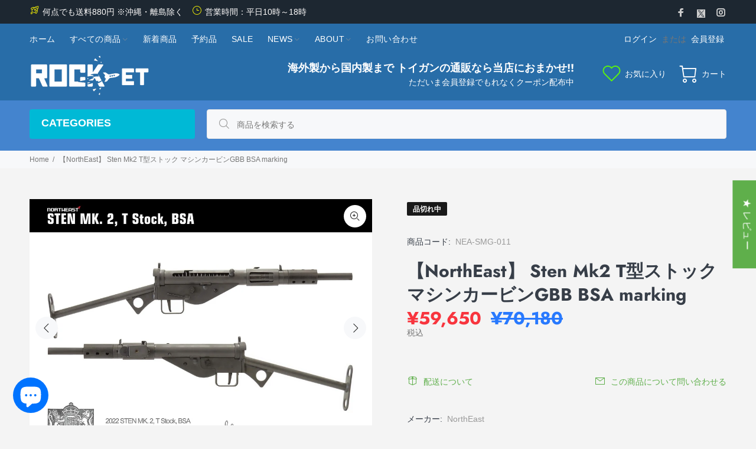

--- FILE ---
content_type: text/html; charset=utf-8
request_url: https://rock-et.jp/products/nea-smg-011
body_size: 62466
content:
<!doctype html>
<!--[if IE 9]> <html class="ie9 no-js" lang="ja"> <![endif]-->
<!--[if (gt IE 9)|!(IE)]><!--> <html class="no-js" lang="ja"> <!--<![endif]-->
<head>
  <!-- Basic page needs ================================================== -->
  <meta charset="utf-8">
  <!--[if IE]><meta http-equiv="X-UA-Compatible" content="IE=edge,chrome=1"><![endif]-->
  <meta name="viewport" content="width=device-width,initial-scale=1">
  <meta name="theme-color" content="#5faf4b">
  <meta name="keywords" content="" />
  <meta name="author" content="">
  <link rel="canonical" href="https://rock-et.jp/products/nea-smg-011"><link rel="shortcut icon" href="//rock-et.jp/cdn/shop/files/favicon32_32x32.png?v=1615533220" type="image/png"><!-- Title and description ================================================== --><title>【NorthEast】 Sten Mk2 T型ストック マシンカービンGBB BSA marking
&ndash; ROCK-et
</title><meta name="description" content="トイガンファンなら最も目にしたことがあるであろう、Tストック仕様のステンガンGBB WW2のさなか、イギリス政府から量産を依頼されたイギリスの大手銃器メーカー&quot;BSA&quot;社のリアルマーキングが施されたモデル。 フルスチールレシーバーで、重厚かつ無骨な雰囲気をしっかりと再現しています。 NorthEast Sten Mk2 T型ストック マシンカービンGBB (BSA marking)型番：NEA-SMG-011全長：760ｍｍ重量：3220ｇ装弾数：32発（6ｍｍBB弾）ファンクション：SEMI/FULL切替式オープンボルトGBBパワーソース：HFC134aガスHOP：可変式・リアルマーキングレシーバー・フルメタルボディー・マルイGB"><meta name="timezone" content="Asia/Tokyo"><!-- Social meta ================================================== --><!-- /snippets/social-meta-tags.liquid -->




<meta property="og:site_name" content="ROCK-et">
<meta property="og:url" content="https://rock-et.jp/products/nea-smg-011">
<meta property="og:title" content="【NorthEast】 Sten Mk2 T型ストック マシンカービンGBB BSA marking">
<meta property="og:type" content="product">
<meta property="og:description" content="トイガンファンなら最も目にしたことがあるであろう、Tストック仕様のステンガンGBB WW2のさなか、イギリス政府から量産を依頼されたイギリスの大手銃器メーカー&quot;BSA&quot;社のリアルマーキングが施されたモデル。 フルスチールレシーバーで、重厚かつ無骨な雰囲気をしっかりと再現しています。 NorthEast Sten Mk2 T型ストック マシンカービンGBB (BSA marking)型番：NEA-SMG-011全長：760ｍｍ重量：3220ｇ装弾数：32発（6ｍｍBB弾）ファンクション：SEMI/FULL切替式オープンボルトGBBパワーソース：HFC134aガスHOP：可変式・リアルマーキングレシーバー・フルメタルボディー・マルイGB">

  <meta property="og:price:amount" content="59,650">
  <meta property="og:price:currency" content="JPY">

<meta property="og:image" content="http://rock-et.jp/cdn/shop/products/NEA-SMG-011_1200x1200.jpg?v=1643780518"><meta property="og:image" content="http://rock-et.jp/cdn/shop/products/NEA-SMG-011_1_1200x1200.jpg?v=1643780520"><meta property="og:image" content="http://rock-et.jp/cdn/shop/products/NEA-SMG-011_2_1200x1200.jpg?v=1643780519">
<meta property="og:image:secure_url" content="https://rock-et.jp/cdn/shop/products/NEA-SMG-011_1200x1200.jpg?v=1643780518"><meta property="og:image:secure_url" content="https://rock-et.jp/cdn/shop/products/NEA-SMG-011_1_1200x1200.jpg?v=1643780520"><meta property="og:image:secure_url" content="https://rock-et.jp/cdn/shop/products/NEA-SMG-011_2_1200x1200.jpg?v=1643780519">


<meta name="twitter:card" content="summary_large_image">
<meta name="twitter:title" content="【NorthEast】 Sten Mk2 T型ストック マシンカービンGBB BSA marking">
<meta name="twitter:description" content="トイガンファンなら最も目にしたことがあるであろう、Tストック仕様のステンガンGBB WW2のさなか、イギリス政府から量産を依頼されたイギリスの大手銃器メーカー&quot;BSA&quot;社のリアルマーキングが施されたモデル。 フルスチールレシーバーで、重厚かつ無骨な雰囲気をしっかりと再現しています。 NorthEast Sten Mk2 T型ストック マシンカービンGBB (BSA marking)型番：NEA-SMG-011全長：760ｍｍ重量：3220ｇ装弾数：32発（6ｍｍBB弾）ファンクション：SEMI/FULL切替式オープンボルトGBBパワーソース：HFC134aガスHOP：可変式・リアルマーキングレシーバー・フルメタルボディー・マルイGB">
<!-- Helpers ================================================== -->

  <!-- CSS ================================================== -->
<link href="//rock-et.jp/cdn/shop/t/15/assets/theme.css?v=120432111143374748501768352624" rel="stylesheet" type="text/css" media="all" />

<script src="//rock-et.jp/cdn/shop/t/15/assets/jquery.min.js?v=146653844047132007351744625553" defer="defer"></script><!-- Header hook for plugins ================================================== -->
  <script>window.performance && window.performance.mark && window.performance.mark('shopify.content_for_header.start');</script><meta name="google-site-verification" content="fdYrO1_3sd0rUYlbUmNmNAzeg3JeQBzHewIORXmYP1s">
<meta name="facebook-domain-verification" content="9dzbgmviykqpsevny1qfsl1x9em5x5">
<meta id="shopify-digital-wallet" name="shopify-digital-wallet" content="/40516845735/digital_wallets/dialog">
<meta name="shopify-checkout-api-token" content="a6b7bcc351f7246b07997fca1b149f34">
<meta id="in-context-paypal-metadata" data-shop-id="40516845735" data-venmo-supported="false" data-environment="production" data-locale="ja_JP" data-paypal-v4="true" data-currency="JPY">
<link rel="alternate" hreflang="x-default" href="https://rock-et.jp/products/nea-smg-011">
<link rel="alternate" hreflang="ja" href="https://rock-et.jp/products/nea-smg-011">
<link rel="alternate" hreflang="ko-KR" href="https://rock-et.jp/ko-kr/products/nea-smg-011">
<link rel="alternate" hreflang="ja-KR" href="https://rock-et.jp/ja-kr/products/nea-smg-011">
<link rel="alternate" hreflang="en-AM" href="https://rock-et.jp/en-asia/products/nea-smg-011">
<link rel="alternate" hreflang="en-HK" href="https://rock-et.jp/en-asia/products/nea-smg-011">
<link rel="alternate" hreflang="en-ID" href="https://rock-et.jp/en-asia/products/nea-smg-011">
<link rel="alternate" hreflang="en-MO" href="https://rock-et.jp/en-asia/products/nea-smg-011">
<link rel="alternate" hreflang="en-TH" href="https://rock-et.jp/en-asia/products/nea-smg-011">
<link rel="alternate" hreflang="en-US" href="https://rock-et.jp/en-us/products/nea-smg-011">
<link rel="alternate" hreflang="ja-US" href="https://rock-et.jp/ja-us/products/nea-smg-011">
<link rel="alternate" hreflang="en-GB" href="https://rock-et.jp/en-gb/products/nea-smg-011">
<link rel="alternate" hreflang="ja-GB" href="https://rock-et.jp/ja-gb/products/nea-smg-011">
<link rel="alternate" hreflang="en-AX" href="https://rock-et.jp/en-eu/products/nea-smg-011">
<link rel="alternate" hreflang="ja-AX" href="https://rock-et.jp/ja-eu/products/nea-smg-011">
<link rel="alternate" hreflang="en-AD" href="https://rock-et.jp/en-eu/products/nea-smg-011">
<link rel="alternate" hreflang="ja-AD" href="https://rock-et.jp/ja-eu/products/nea-smg-011">
<link rel="alternate" hreflang="en-AT" href="https://rock-et.jp/en-eu/products/nea-smg-011">
<link rel="alternate" hreflang="ja-AT" href="https://rock-et.jp/ja-eu/products/nea-smg-011">
<link rel="alternate" hreflang="en-BE" href="https://rock-et.jp/en-eu/products/nea-smg-011">
<link rel="alternate" hreflang="ja-BE" href="https://rock-et.jp/ja-eu/products/nea-smg-011">
<link rel="alternate" hreflang="en-CY" href="https://rock-et.jp/en-eu/products/nea-smg-011">
<link rel="alternate" hreflang="ja-CY" href="https://rock-et.jp/ja-eu/products/nea-smg-011">
<link rel="alternate" hreflang="en-EE" href="https://rock-et.jp/en-eu/products/nea-smg-011">
<link rel="alternate" hreflang="ja-EE" href="https://rock-et.jp/ja-eu/products/nea-smg-011">
<link rel="alternate" hreflang="en-FI" href="https://rock-et.jp/en-eu/products/nea-smg-011">
<link rel="alternate" hreflang="ja-FI" href="https://rock-et.jp/ja-eu/products/nea-smg-011">
<link rel="alternate" hreflang="en-FR" href="https://rock-et.jp/en-eu/products/nea-smg-011">
<link rel="alternate" hreflang="ja-FR" href="https://rock-et.jp/ja-eu/products/nea-smg-011">
<link rel="alternate" hreflang="en-GF" href="https://rock-et.jp/en-eu/products/nea-smg-011">
<link rel="alternate" hreflang="ja-GF" href="https://rock-et.jp/ja-eu/products/nea-smg-011">
<link rel="alternate" hreflang="en-TF" href="https://rock-et.jp/en-eu/products/nea-smg-011">
<link rel="alternate" hreflang="ja-TF" href="https://rock-et.jp/ja-eu/products/nea-smg-011">
<link rel="alternate" hreflang="en-DE" href="https://rock-et.jp/en-eu/products/nea-smg-011">
<link rel="alternate" hreflang="ja-DE" href="https://rock-et.jp/ja-eu/products/nea-smg-011">
<link rel="alternate" hreflang="en-GR" href="https://rock-et.jp/en-eu/products/nea-smg-011">
<link rel="alternate" hreflang="ja-GR" href="https://rock-et.jp/ja-eu/products/nea-smg-011">
<link rel="alternate" hreflang="en-GP" href="https://rock-et.jp/en-eu/products/nea-smg-011">
<link rel="alternate" hreflang="ja-GP" href="https://rock-et.jp/ja-eu/products/nea-smg-011">
<link rel="alternate" hreflang="en-VA" href="https://rock-et.jp/en-eu/products/nea-smg-011">
<link rel="alternate" hreflang="ja-VA" href="https://rock-et.jp/ja-eu/products/nea-smg-011">
<link rel="alternate" hreflang="en-IE" href="https://rock-et.jp/en-eu/products/nea-smg-011">
<link rel="alternate" hreflang="ja-IE" href="https://rock-et.jp/ja-eu/products/nea-smg-011">
<link rel="alternate" hreflang="en-IT" href="https://rock-et.jp/en-eu/products/nea-smg-011">
<link rel="alternate" hreflang="ja-IT" href="https://rock-et.jp/ja-eu/products/nea-smg-011">
<link rel="alternate" hreflang="en-XK" href="https://rock-et.jp/en-eu/products/nea-smg-011">
<link rel="alternate" hreflang="ja-XK" href="https://rock-et.jp/ja-eu/products/nea-smg-011">
<link rel="alternate" hreflang="en-LV" href="https://rock-et.jp/en-eu/products/nea-smg-011">
<link rel="alternate" hreflang="ja-LV" href="https://rock-et.jp/ja-eu/products/nea-smg-011">
<link rel="alternate" hreflang="en-LT" href="https://rock-et.jp/en-eu/products/nea-smg-011">
<link rel="alternate" hreflang="ja-LT" href="https://rock-et.jp/ja-eu/products/nea-smg-011">
<link rel="alternate" hreflang="en-LU" href="https://rock-et.jp/en-eu/products/nea-smg-011">
<link rel="alternate" hreflang="ja-LU" href="https://rock-et.jp/ja-eu/products/nea-smg-011">
<link rel="alternate" hreflang="en-MT" href="https://rock-et.jp/en-eu/products/nea-smg-011">
<link rel="alternate" hreflang="ja-MT" href="https://rock-et.jp/ja-eu/products/nea-smg-011">
<link rel="alternate" hreflang="en-MQ" href="https://rock-et.jp/en-eu/products/nea-smg-011">
<link rel="alternate" hreflang="ja-MQ" href="https://rock-et.jp/ja-eu/products/nea-smg-011">
<link rel="alternate" hreflang="en-YT" href="https://rock-et.jp/en-eu/products/nea-smg-011">
<link rel="alternate" hreflang="ja-YT" href="https://rock-et.jp/ja-eu/products/nea-smg-011">
<link rel="alternate" hreflang="en-MC" href="https://rock-et.jp/en-eu/products/nea-smg-011">
<link rel="alternate" hreflang="ja-MC" href="https://rock-et.jp/ja-eu/products/nea-smg-011">
<link rel="alternate" hreflang="en-ME" href="https://rock-et.jp/en-eu/products/nea-smg-011">
<link rel="alternate" hreflang="ja-ME" href="https://rock-et.jp/ja-eu/products/nea-smg-011">
<link rel="alternate" hreflang="en-NL" href="https://rock-et.jp/en-eu/products/nea-smg-011">
<link rel="alternate" hreflang="ja-NL" href="https://rock-et.jp/ja-eu/products/nea-smg-011">
<link rel="alternate" hreflang="en-PT" href="https://rock-et.jp/en-eu/products/nea-smg-011">
<link rel="alternate" hreflang="ja-PT" href="https://rock-et.jp/ja-eu/products/nea-smg-011">
<link rel="alternate" hreflang="en-RE" href="https://rock-et.jp/en-eu/products/nea-smg-011">
<link rel="alternate" hreflang="ja-RE" href="https://rock-et.jp/ja-eu/products/nea-smg-011">
<link rel="alternate" hreflang="en-BL" href="https://rock-et.jp/en-eu/products/nea-smg-011">
<link rel="alternate" hreflang="ja-BL" href="https://rock-et.jp/ja-eu/products/nea-smg-011">
<link rel="alternate" hreflang="en-MF" href="https://rock-et.jp/en-eu/products/nea-smg-011">
<link rel="alternate" hreflang="ja-MF" href="https://rock-et.jp/ja-eu/products/nea-smg-011">
<link rel="alternate" hreflang="en-PM" href="https://rock-et.jp/en-eu/products/nea-smg-011">
<link rel="alternate" hreflang="ja-PM" href="https://rock-et.jp/ja-eu/products/nea-smg-011">
<link rel="alternate" hreflang="en-SM" href="https://rock-et.jp/en-eu/products/nea-smg-011">
<link rel="alternate" hreflang="ja-SM" href="https://rock-et.jp/ja-eu/products/nea-smg-011">
<link rel="alternate" hreflang="en-SK" href="https://rock-et.jp/en-eu/products/nea-smg-011">
<link rel="alternate" hreflang="ja-SK" href="https://rock-et.jp/ja-eu/products/nea-smg-011">
<link rel="alternate" hreflang="en-SI" href="https://rock-et.jp/en-eu/products/nea-smg-011">
<link rel="alternate" hreflang="ja-SI" href="https://rock-et.jp/ja-eu/products/nea-smg-011">
<link rel="alternate" hreflang="en-ES" href="https://rock-et.jp/en-eu/products/nea-smg-011">
<link rel="alternate" hreflang="ja-ES" href="https://rock-et.jp/ja-eu/products/nea-smg-011">
<link rel="alternate" hreflang="en-TW" href="https://rock-et.jp/en-tw/products/nea-smg-011">
<link rel="alternate" hreflang="ja-TW" href="https://rock-et.jp/ja-tw/products/nea-smg-011">
<link rel="alternate" hreflang="en-AC" href="https://rock-et.jp/en-itn/products/nea-smg-011">
<link rel="alternate" hreflang="ja-AC" href="https://rock-et.jp/ja-itn/products/nea-smg-011">
<link rel="alternate" hreflang="en-AE" href="https://rock-et.jp/en-itn/products/nea-smg-011">
<link rel="alternate" hreflang="ja-AE" href="https://rock-et.jp/ja-itn/products/nea-smg-011">
<link rel="alternate" hreflang="en-AF" href="https://rock-et.jp/en-itn/products/nea-smg-011">
<link rel="alternate" hreflang="ja-AF" href="https://rock-et.jp/ja-itn/products/nea-smg-011">
<link rel="alternate" hreflang="en-AG" href="https://rock-et.jp/en-itn/products/nea-smg-011">
<link rel="alternate" hreflang="ja-AG" href="https://rock-et.jp/ja-itn/products/nea-smg-011">
<link rel="alternate" hreflang="en-AI" href="https://rock-et.jp/en-itn/products/nea-smg-011">
<link rel="alternate" hreflang="ja-AI" href="https://rock-et.jp/ja-itn/products/nea-smg-011">
<link rel="alternate" hreflang="en-AL" href="https://rock-et.jp/en-itn/products/nea-smg-011">
<link rel="alternate" hreflang="ja-AL" href="https://rock-et.jp/ja-itn/products/nea-smg-011">
<link rel="alternate" hreflang="en-AO" href="https://rock-et.jp/en-itn/products/nea-smg-011">
<link rel="alternate" hreflang="ja-AO" href="https://rock-et.jp/ja-itn/products/nea-smg-011">
<link rel="alternate" hreflang="en-AR" href="https://rock-et.jp/en-itn/products/nea-smg-011">
<link rel="alternate" hreflang="ja-AR" href="https://rock-et.jp/ja-itn/products/nea-smg-011">
<link rel="alternate" hreflang="en-AU" href="https://rock-et.jp/en-itn/products/nea-smg-011">
<link rel="alternate" hreflang="ja-AU" href="https://rock-et.jp/ja-itn/products/nea-smg-011">
<link rel="alternate" hreflang="en-AW" href="https://rock-et.jp/en-itn/products/nea-smg-011">
<link rel="alternate" hreflang="ja-AW" href="https://rock-et.jp/ja-itn/products/nea-smg-011">
<link rel="alternate" hreflang="en-AZ" href="https://rock-et.jp/en-itn/products/nea-smg-011">
<link rel="alternate" hreflang="ja-AZ" href="https://rock-et.jp/ja-itn/products/nea-smg-011">
<link rel="alternate" hreflang="en-BA" href="https://rock-et.jp/en-itn/products/nea-smg-011">
<link rel="alternate" hreflang="ja-BA" href="https://rock-et.jp/ja-itn/products/nea-smg-011">
<link rel="alternate" hreflang="en-BB" href="https://rock-et.jp/en-itn/products/nea-smg-011">
<link rel="alternate" hreflang="ja-BB" href="https://rock-et.jp/ja-itn/products/nea-smg-011">
<link rel="alternate" hreflang="en-BD" href="https://rock-et.jp/en-itn/products/nea-smg-011">
<link rel="alternate" hreflang="ja-BD" href="https://rock-et.jp/ja-itn/products/nea-smg-011">
<link rel="alternate" hreflang="en-BF" href="https://rock-et.jp/en-itn/products/nea-smg-011">
<link rel="alternate" hreflang="ja-BF" href="https://rock-et.jp/ja-itn/products/nea-smg-011">
<link rel="alternate" hreflang="en-BG" href="https://rock-et.jp/en-itn/products/nea-smg-011">
<link rel="alternate" hreflang="ja-BG" href="https://rock-et.jp/ja-itn/products/nea-smg-011">
<link rel="alternate" hreflang="en-BH" href="https://rock-et.jp/en-itn/products/nea-smg-011">
<link rel="alternate" hreflang="ja-BH" href="https://rock-et.jp/ja-itn/products/nea-smg-011">
<link rel="alternate" hreflang="en-BI" href="https://rock-et.jp/en-itn/products/nea-smg-011">
<link rel="alternate" hreflang="ja-BI" href="https://rock-et.jp/ja-itn/products/nea-smg-011">
<link rel="alternate" hreflang="en-BJ" href="https://rock-et.jp/en-itn/products/nea-smg-011">
<link rel="alternate" hreflang="ja-BJ" href="https://rock-et.jp/ja-itn/products/nea-smg-011">
<link rel="alternate" hreflang="en-BM" href="https://rock-et.jp/en-itn/products/nea-smg-011">
<link rel="alternate" hreflang="ja-BM" href="https://rock-et.jp/ja-itn/products/nea-smg-011">
<link rel="alternate" hreflang="en-BN" href="https://rock-et.jp/en-itn/products/nea-smg-011">
<link rel="alternate" hreflang="ja-BN" href="https://rock-et.jp/ja-itn/products/nea-smg-011">
<link rel="alternate" hreflang="en-BO" href="https://rock-et.jp/en-itn/products/nea-smg-011">
<link rel="alternate" hreflang="ja-BO" href="https://rock-et.jp/ja-itn/products/nea-smg-011">
<link rel="alternate" hreflang="en-BQ" href="https://rock-et.jp/en-itn/products/nea-smg-011">
<link rel="alternate" hreflang="ja-BQ" href="https://rock-et.jp/ja-itn/products/nea-smg-011">
<link rel="alternate" hreflang="en-BR" href="https://rock-et.jp/en-itn/products/nea-smg-011">
<link rel="alternate" hreflang="ja-BR" href="https://rock-et.jp/ja-itn/products/nea-smg-011">
<link rel="alternate" hreflang="en-BS" href="https://rock-et.jp/en-itn/products/nea-smg-011">
<link rel="alternate" hreflang="ja-BS" href="https://rock-et.jp/ja-itn/products/nea-smg-011">
<link rel="alternate" hreflang="en-BT" href="https://rock-et.jp/en-itn/products/nea-smg-011">
<link rel="alternate" hreflang="ja-BT" href="https://rock-et.jp/ja-itn/products/nea-smg-011">
<link rel="alternate" hreflang="en-BW" href="https://rock-et.jp/en-itn/products/nea-smg-011">
<link rel="alternate" hreflang="ja-BW" href="https://rock-et.jp/ja-itn/products/nea-smg-011">
<link rel="alternate" hreflang="en-BY" href="https://rock-et.jp/en-itn/products/nea-smg-011">
<link rel="alternate" hreflang="ja-BY" href="https://rock-et.jp/ja-itn/products/nea-smg-011">
<link rel="alternate" hreflang="en-BZ" href="https://rock-et.jp/en-itn/products/nea-smg-011">
<link rel="alternate" hreflang="ja-BZ" href="https://rock-et.jp/ja-itn/products/nea-smg-011">
<link rel="alternate" hreflang="en-CA" href="https://rock-et.jp/en-itn/products/nea-smg-011">
<link rel="alternate" hreflang="ja-CA" href="https://rock-et.jp/ja-itn/products/nea-smg-011">
<link rel="alternate" hreflang="en-CC" href="https://rock-et.jp/en-itn/products/nea-smg-011">
<link rel="alternate" hreflang="ja-CC" href="https://rock-et.jp/ja-itn/products/nea-smg-011">
<link rel="alternate" hreflang="en-CD" href="https://rock-et.jp/en-itn/products/nea-smg-011">
<link rel="alternate" hreflang="ja-CD" href="https://rock-et.jp/ja-itn/products/nea-smg-011">
<link rel="alternate" hreflang="en-CF" href="https://rock-et.jp/en-itn/products/nea-smg-011">
<link rel="alternate" hreflang="ja-CF" href="https://rock-et.jp/ja-itn/products/nea-smg-011">
<link rel="alternate" hreflang="en-CG" href="https://rock-et.jp/en-itn/products/nea-smg-011">
<link rel="alternate" hreflang="ja-CG" href="https://rock-et.jp/ja-itn/products/nea-smg-011">
<link rel="alternate" hreflang="en-CH" href="https://rock-et.jp/en-itn/products/nea-smg-011">
<link rel="alternate" hreflang="ja-CH" href="https://rock-et.jp/ja-itn/products/nea-smg-011">
<link rel="alternate" hreflang="en-CI" href="https://rock-et.jp/en-itn/products/nea-smg-011">
<link rel="alternate" hreflang="ja-CI" href="https://rock-et.jp/ja-itn/products/nea-smg-011">
<link rel="alternate" hreflang="en-CK" href="https://rock-et.jp/en-itn/products/nea-smg-011">
<link rel="alternate" hreflang="ja-CK" href="https://rock-et.jp/ja-itn/products/nea-smg-011">
<link rel="alternate" hreflang="en-CL" href="https://rock-et.jp/en-itn/products/nea-smg-011">
<link rel="alternate" hreflang="ja-CL" href="https://rock-et.jp/ja-itn/products/nea-smg-011">
<link rel="alternate" hreflang="en-CM" href="https://rock-et.jp/en-itn/products/nea-smg-011">
<link rel="alternate" hreflang="ja-CM" href="https://rock-et.jp/ja-itn/products/nea-smg-011">
<link rel="alternate" hreflang="en-CN" href="https://rock-et.jp/en-itn/products/nea-smg-011">
<link rel="alternate" hreflang="ja-CN" href="https://rock-et.jp/ja-itn/products/nea-smg-011">
<link rel="alternate" hreflang="en-CO" href="https://rock-et.jp/en-itn/products/nea-smg-011">
<link rel="alternate" hreflang="ja-CO" href="https://rock-et.jp/ja-itn/products/nea-smg-011">
<link rel="alternate" hreflang="en-CR" href="https://rock-et.jp/en-itn/products/nea-smg-011">
<link rel="alternate" hreflang="ja-CR" href="https://rock-et.jp/ja-itn/products/nea-smg-011">
<link rel="alternate" hreflang="en-CV" href="https://rock-et.jp/en-itn/products/nea-smg-011">
<link rel="alternate" hreflang="ja-CV" href="https://rock-et.jp/ja-itn/products/nea-smg-011">
<link rel="alternate" hreflang="en-CW" href="https://rock-et.jp/en-itn/products/nea-smg-011">
<link rel="alternate" hreflang="ja-CW" href="https://rock-et.jp/ja-itn/products/nea-smg-011">
<link rel="alternate" hreflang="en-CX" href="https://rock-et.jp/en-itn/products/nea-smg-011">
<link rel="alternate" hreflang="ja-CX" href="https://rock-et.jp/ja-itn/products/nea-smg-011">
<link rel="alternate" hreflang="en-CZ" href="https://rock-et.jp/en-itn/products/nea-smg-011">
<link rel="alternate" hreflang="ja-CZ" href="https://rock-et.jp/ja-itn/products/nea-smg-011">
<link rel="alternate" hreflang="en-DJ" href="https://rock-et.jp/en-itn/products/nea-smg-011">
<link rel="alternate" hreflang="ja-DJ" href="https://rock-et.jp/ja-itn/products/nea-smg-011">
<link rel="alternate" hreflang="en-DK" href="https://rock-et.jp/en-itn/products/nea-smg-011">
<link rel="alternate" hreflang="ja-DK" href="https://rock-et.jp/ja-itn/products/nea-smg-011">
<link rel="alternate" hreflang="en-DM" href="https://rock-et.jp/en-itn/products/nea-smg-011">
<link rel="alternate" hreflang="ja-DM" href="https://rock-et.jp/ja-itn/products/nea-smg-011">
<link rel="alternate" hreflang="en-DO" href="https://rock-et.jp/en-itn/products/nea-smg-011">
<link rel="alternate" hreflang="ja-DO" href="https://rock-et.jp/ja-itn/products/nea-smg-011">
<link rel="alternate" hreflang="en-DZ" href="https://rock-et.jp/en-itn/products/nea-smg-011">
<link rel="alternate" hreflang="ja-DZ" href="https://rock-et.jp/ja-itn/products/nea-smg-011">
<link rel="alternate" hreflang="en-EC" href="https://rock-et.jp/en-itn/products/nea-smg-011">
<link rel="alternate" hreflang="ja-EC" href="https://rock-et.jp/ja-itn/products/nea-smg-011">
<link rel="alternate" hreflang="en-EG" href="https://rock-et.jp/en-itn/products/nea-smg-011">
<link rel="alternate" hreflang="ja-EG" href="https://rock-et.jp/ja-itn/products/nea-smg-011">
<link rel="alternate" hreflang="en-EH" href="https://rock-et.jp/en-itn/products/nea-smg-011">
<link rel="alternate" hreflang="ja-EH" href="https://rock-et.jp/ja-itn/products/nea-smg-011">
<link rel="alternate" hreflang="en-ER" href="https://rock-et.jp/en-itn/products/nea-smg-011">
<link rel="alternate" hreflang="ja-ER" href="https://rock-et.jp/ja-itn/products/nea-smg-011">
<link rel="alternate" hreflang="en-ET" href="https://rock-et.jp/en-itn/products/nea-smg-011">
<link rel="alternate" hreflang="ja-ET" href="https://rock-et.jp/ja-itn/products/nea-smg-011">
<link rel="alternate" hreflang="en-FJ" href="https://rock-et.jp/en-itn/products/nea-smg-011">
<link rel="alternate" hreflang="ja-FJ" href="https://rock-et.jp/ja-itn/products/nea-smg-011">
<link rel="alternate" hreflang="en-FK" href="https://rock-et.jp/en-itn/products/nea-smg-011">
<link rel="alternate" hreflang="ja-FK" href="https://rock-et.jp/ja-itn/products/nea-smg-011">
<link rel="alternate" hreflang="en-FO" href="https://rock-et.jp/en-itn/products/nea-smg-011">
<link rel="alternate" hreflang="ja-FO" href="https://rock-et.jp/ja-itn/products/nea-smg-011">
<link rel="alternate" hreflang="en-GA" href="https://rock-et.jp/en-itn/products/nea-smg-011">
<link rel="alternate" hreflang="ja-GA" href="https://rock-et.jp/ja-itn/products/nea-smg-011">
<link rel="alternate" hreflang="en-GD" href="https://rock-et.jp/en-itn/products/nea-smg-011">
<link rel="alternate" hreflang="ja-GD" href="https://rock-et.jp/ja-itn/products/nea-smg-011">
<link rel="alternate" hreflang="en-GE" href="https://rock-et.jp/en-itn/products/nea-smg-011">
<link rel="alternate" hreflang="ja-GE" href="https://rock-et.jp/ja-itn/products/nea-smg-011">
<link rel="alternate" hreflang="en-GG" href="https://rock-et.jp/en-itn/products/nea-smg-011">
<link rel="alternate" hreflang="ja-GG" href="https://rock-et.jp/ja-itn/products/nea-smg-011">
<link rel="alternate" hreflang="en-GH" href="https://rock-et.jp/en-itn/products/nea-smg-011">
<link rel="alternate" hreflang="ja-GH" href="https://rock-et.jp/ja-itn/products/nea-smg-011">
<link rel="alternate" hreflang="en-GI" href="https://rock-et.jp/en-itn/products/nea-smg-011">
<link rel="alternate" hreflang="ja-GI" href="https://rock-et.jp/ja-itn/products/nea-smg-011">
<link rel="alternate" hreflang="en-GL" href="https://rock-et.jp/en-itn/products/nea-smg-011">
<link rel="alternate" hreflang="ja-GL" href="https://rock-et.jp/ja-itn/products/nea-smg-011">
<link rel="alternate" hreflang="en-GM" href="https://rock-et.jp/en-itn/products/nea-smg-011">
<link rel="alternate" hreflang="ja-GM" href="https://rock-et.jp/ja-itn/products/nea-smg-011">
<link rel="alternate" hreflang="en-GN" href="https://rock-et.jp/en-itn/products/nea-smg-011">
<link rel="alternate" hreflang="ja-GN" href="https://rock-et.jp/ja-itn/products/nea-smg-011">
<link rel="alternate" hreflang="en-GQ" href="https://rock-et.jp/en-itn/products/nea-smg-011">
<link rel="alternate" hreflang="ja-GQ" href="https://rock-et.jp/ja-itn/products/nea-smg-011">
<link rel="alternate" hreflang="en-GS" href="https://rock-et.jp/en-itn/products/nea-smg-011">
<link rel="alternate" hreflang="ja-GS" href="https://rock-et.jp/ja-itn/products/nea-smg-011">
<link rel="alternate" hreflang="en-GT" href="https://rock-et.jp/en-itn/products/nea-smg-011">
<link rel="alternate" hreflang="ja-GT" href="https://rock-et.jp/ja-itn/products/nea-smg-011">
<link rel="alternate" hreflang="en-GW" href="https://rock-et.jp/en-itn/products/nea-smg-011">
<link rel="alternate" hreflang="ja-GW" href="https://rock-et.jp/ja-itn/products/nea-smg-011">
<link rel="alternate" hreflang="en-GY" href="https://rock-et.jp/en-itn/products/nea-smg-011">
<link rel="alternate" hreflang="ja-GY" href="https://rock-et.jp/ja-itn/products/nea-smg-011">
<link rel="alternate" hreflang="en-HN" href="https://rock-et.jp/en-itn/products/nea-smg-011">
<link rel="alternate" hreflang="ja-HN" href="https://rock-et.jp/ja-itn/products/nea-smg-011">
<link rel="alternate" hreflang="en-HR" href="https://rock-et.jp/en-itn/products/nea-smg-011">
<link rel="alternate" hreflang="ja-HR" href="https://rock-et.jp/ja-itn/products/nea-smg-011">
<link rel="alternate" hreflang="en-HT" href="https://rock-et.jp/en-itn/products/nea-smg-011">
<link rel="alternate" hreflang="ja-HT" href="https://rock-et.jp/ja-itn/products/nea-smg-011">
<link rel="alternate" hreflang="en-HU" href="https://rock-et.jp/en-itn/products/nea-smg-011">
<link rel="alternate" hreflang="ja-HU" href="https://rock-et.jp/ja-itn/products/nea-smg-011">
<link rel="alternate" hreflang="en-IL" href="https://rock-et.jp/en-itn/products/nea-smg-011">
<link rel="alternate" hreflang="ja-IL" href="https://rock-et.jp/ja-itn/products/nea-smg-011">
<link rel="alternate" hreflang="en-IM" href="https://rock-et.jp/en-itn/products/nea-smg-011">
<link rel="alternate" hreflang="ja-IM" href="https://rock-et.jp/ja-itn/products/nea-smg-011">
<link rel="alternate" hreflang="en-IN" href="https://rock-et.jp/en-itn/products/nea-smg-011">
<link rel="alternate" hreflang="ja-IN" href="https://rock-et.jp/ja-itn/products/nea-smg-011">
<link rel="alternate" hreflang="en-IO" href="https://rock-et.jp/en-itn/products/nea-smg-011">
<link rel="alternate" hreflang="ja-IO" href="https://rock-et.jp/ja-itn/products/nea-smg-011">
<link rel="alternate" hreflang="en-IQ" href="https://rock-et.jp/en-itn/products/nea-smg-011">
<link rel="alternate" hreflang="ja-IQ" href="https://rock-et.jp/ja-itn/products/nea-smg-011">
<link rel="alternate" hreflang="en-IS" href="https://rock-et.jp/en-itn/products/nea-smg-011">
<link rel="alternate" hreflang="ja-IS" href="https://rock-et.jp/ja-itn/products/nea-smg-011">
<link rel="alternate" hreflang="en-JE" href="https://rock-et.jp/en-itn/products/nea-smg-011">
<link rel="alternate" hreflang="ja-JE" href="https://rock-et.jp/ja-itn/products/nea-smg-011">
<link rel="alternate" hreflang="en-JM" href="https://rock-et.jp/en-itn/products/nea-smg-011">
<link rel="alternate" hreflang="ja-JM" href="https://rock-et.jp/ja-itn/products/nea-smg-011">
<link rel="alternate" hreflang="en-JO" href="https://rock-et.jp/en-itn/products/nea-smg-011">
<link rel="alternate" hreflang="ja-JO" href="https://rock-et.jp/ja-itn/products/nea-smg-011">
<link rel="alternate" hreflang="en-KE" href="https://rock-et.jp/en-itn/products/nea-smg-011">
<link rel="alternate" hreflang="ja-KE" href="https://rock-et.jp/ja-itn/products/nea-smg-011">
<link rel="alternate" hreflang="en-KG" href="https://rock-et.jp/en-itn/products/nea-smg-011">
<link rel="alternate" hreflang="ja-KG" href="https://rock-et.jp/ja-itn/products/nea-smg-011">
<link rel="alternate" hreflang="en-KH" href="https://rock-et.jp/en-itn/products/nea-smg-011">
<link rel="alternate" hreflang="ja-KH" href="https://rock-et.jp/ja-itn/products/nea-smg-011">
<link rel="alternate" hreflang="en-KI" href="https://rock-et.jp/en-itn/products/nea-smg-011">
<link rel="alternate" hreflang="ja-KI" href="https://rock-et.jp/ja-itn/products/nea-smg-011">
<link rel="alternate" hreflang="en-KM" href="https://rock-et.jp/en-itn/products/nea-smg-011">
<link rel="alternate" hreflang="ja-KM" href="https://rock-et.jp/ja-itn/products/nea-smg-011">
<link rel="alternate" hreflang="en-KN" href="https://rock-et.jp/en-itn/products/nea-smg-011">
<link rel="alternate" hreflang="ja-KN" href="https://rock-et.jp/ja-itn/products/nea-smg-011">
<link rel="alternate" hreflang="en-KW" href="https://rock-et.jp/en-itn/products/nea-smg-011">
<link rel="alternate" hreflang="ja-KW" href="https://rock-et.jp/ja-itn/products/nea-smg-011">
<link rel="alternate" hreflang="en-KY" href="https://rock-et.jp/en-itn/products/nea-smg-011">
<link rel="alternate" hreflang="ja-KY" href="https://rock-et.jp/ja-itn/products/nea-smg-011">
<link rel="alternate" hreflang="en-KZ" href="https://rock-et.jp/en-itn/products/nea-smg-011">
<link rel="alternate" hreflang="ja-KZ" href="https://rock-et.jp/ja-itn/products/nea-smg-011">
<link rel="alternate" hreflang="en-LA" href="https://rock-et.jp/en-itn/products/nea-smg-011">
<link rel="alternate" hreflang="ja-LA" href="https://rock-et.jp/ja-itn/products/nea-smg-011">
<link rel="alternate" hreflang="en-LB" href="https://rock-et.jp/en-itn/products/nea-smg-011">
<link rel="alternate" hreflang="ja-LB" href="https://rock-et.jp/ja-itn/products/nea-smg-011">
<link rel="alternate" hreflang="en-LC" href="https://rock-et.jp/en-itn/products/nea-smg-011">
<link rel="alternate" hreflang="ja-LC" href="https://rock-et.jp/ja-itn/products/nea-smg-011">
<link rel="alternate" hreflang="en-LI" href="https://rock-et.jp/en-itn/products/nea-smg-011">
<link rel="alternate" hreflang="ja-LI" href="https://rock-et.jp/ja-itn/products/nea-smg-011">
<link rel="alternate" hreflang="en-LK" href="https://rock-et.jp/en-itn/products/nea-smg-011">
<link rel="alternate" hreflang="ja-LK" href="https://rock-et.jp/ja-itn/products/nea-smg-011">
<link rel="alternate" hreflang="en-LR" href="https://rock-et.jp/en-itn/products/nea-smg-011">
<link rel="alternate" hreflang="ja-LR" href="https://rock-et.jp/ja-itn/products/nea-smg-011">
<link rel="alternate" hreflang="en-LS" href="https://rock-et.jp/en-itn/products/nea-smg-011">
<link rel="alternate" hreflang="ja-LS" href="https://rock-et.jp/ja-itn/products/nea-smg-011">
<link rel="alternate" hreflang="en-LY" href="https://rock-et.jp/en-itn/products/nea-smg-011">
<link rel="alternate" hreflang="ja-LY" href="https://rock-et.jp/ja-itn/products/nea-smg-011">
<link rel="alternate" hreflang="en-MA" href="https://rock-et.jp/en-itn/products/nea-smg-011">
<link rel="alternate" hreflang="ja-MA" href="https://rock-et.jp/ja-itn/products/nea-smg-011">
<link rel="alternate" hreflang="en-MD" href="https://rock-et.jp/en-itn/products/nea-smg-011">
<link rel="alternate" hreflang="ja-MD" href="https://rock-et.jp/ja-itn/products/nea-smg-011">
<link rel="alternate" hreflang="en-MG" href="https://rock-et.jp/en-itn/products/nea-smg-011">
<link rel="alternate" hreflang="ja-MG" href="https://rock-et.jp/ja-itn/products/nea-smg-011">
<link rel="alternate" hreflang="en-MK" href="https://rock-et.jp/en-itn/products/nea-smg-011">
<link rel="alternate" hreflang="ja-MK" href="https://rock-et.jp/ja-itn/products/nea-smg-011">
<link rel="alternate" hreflang="en-ML" href="https://rock-et.jp/en-itn/products/nea-smg-011">
<link rel="alternate" hreflang="ja-ML" href="https://rock-et.jp/ja-itn/products/nea-smg-011">
<link rel="alternate" hreflang="en-MM" href="https://rock-et.jp/en-itn/products/nea-smg-011">
<link rel="alternate" hreflang="ja-MM" href="https://rock-et.jp/ja-itn/products/nea-smg-011">
<link rel="alternate" hreflang="en-MN" href="https://rock-et.jp/en-itn/products/nea-smg-011">
<link rel="alternate" hreflang="ja-MN" href="https://rock-et.jp/ja-itn/products/nea-smg-011">
<link rel="alternate" hreflang="en-MR" href="https://rock-et.jp/en-itn/products/nea-smg-011">
<link rel="alternate" hreflang="ja-MR" href="https://rock-et.jp/ja-itn/products/nea-smg-011">
<link rel="alternate" hreflang="en-MS" href="https://rock-et.jp/en-itn/products/nea-smg-011">
<link rel="alternate" hreflang="ja-MS" href="https://rock-et.jp/ja-itn/products/nea-smg-011">
<link rel="alternate" hreflang="en-MU" href="https://rock-et.jp/en-itn/products/nea-smg-011">
<link rel="alternate" hreflang="ja-MU" href="https://rock-et.jp/ja-itn/products/nea-smg-011">
<link rel="alternate" hreflang="en-MV" href="https://rock-et.jp/en-itn/products/nea-smg-011">
<link rel="alternate" hreflang="ja-MV" href="https://rock-et.jp/ja-itn/products/nea-smg-011">
<link rel="alternate" hreflang="en-MW" href="https://rock-et.jp/en-itn/products/nea-smg-011">
<link rel="alternate" hreflang="ja-MW" href="https://rock-et.jp/ja-itn/products/nea-smg-011">
<link rel="alternate" hreflang="en-MX" href="https://rock-et.jp/en-itn/products/nea-smg-011">
<link rel="alternate" hreflang="ja-MX" href="https://rock-et.jp/ja-itn/products/nea-smg-011">
<link rel="alternate" hreflang="en-MY" href="https://rock-et.jp/en-itn/products/nea-smg-011">
<link rel="alternate" hreflang="ja-MY" href="https://rock-et.jp/ja-itn/products/nea-smg-011">
<link rel="alternate" hreflang="en-MZ" href="https://rock-et.jp/en-itn/products/nea-smg-011">
<link rel="alternate" hreflang="ja-MZ" href="https://rock-et.jp/ja-itn/products/nea-smg-011">
<link rel="alternate" hreflang="en-NA" href="https://rock-et.jp/en-itn/products/nea-smg-011">
<link rel="alternate" hreflang="ja-NA" href="https://rock-et.jp/ja-itn/products/nea-smg-011">
<link rel="alternate" hreflang="en-NC" href="https://rock-et.jp/en-itn/products/nea-smg-011">
<link rel="alternate" hreflang="ja-NC" href="https://rock-et.jp/ja-itn/products/nea-smg-011">
<link rel="alternate" hreflang="en-NE" href="https://rock-et.jp/en-itn/products/nea-smg-011">
<link rel="alternate" hreflang="ja-NE" href="https://rock-et.jp/ja-itn/products/nea-smg-011">
<link rel="alternate" hreflang="en-NF" href="https://rock-et.jp/en-itn/products/nea-smg-011">
<link rel="alternate" hreflang="ja-NF" href="https://rock-et.jp/ja-itn/products/nea-smg-011">
<link rel="alternate" hreflang="en-NG" href="https://rock-et.jp/en-itn/products/nea-smg-011">
<link rel="alternate" hreflang="ja-NG" href="https://rock-et.jp/ja-itn/products/nea-smg-011">
<link rel="alternate" hreflang="en-NI" href="https://rock-et.jp/en-itn/products/nea-smg-011">
<link rel="alternate" hreflang="ja-NI" href="https://rock-et.jp/ja-itn/products/nea-smg-011">
<link rel="alternate" hreflang="en-NO" href="https://rock-et.jp/en-itn/products/nea-smg-011">
<link rel="alternate" hreflang="ja-NO" href="https://rock-et.jp/ja-itn/products/nea-smg-011">
<link rel="alternate" hreflang="en-NP" href="https://rock-et.jp/en-itn/products/nea-smg-011">
<link rel="alternate" hreflang="ja-NP" href="https://rock-et.jp/ja-itn/products/nea-smg-011">
<link rel="alternate" hreflang="en-NR" href="https://rock-et.jp/en-itn/products/nea-smg-011">
<link rel="alternate" hreflang="ja-NR" href="https://rock-et.jp/ja-itn/products/nea-smg-011">
<link rel="alternate" hreflang="en-NU" href="https://rock-et.jp/en-itn/products/nea-smg-011">
<link rel="alternate" hreflang="ja-NU" href="https://rock-et.jp/ja-itn/products/nea-smg-011">
<link rel="alternate" hreflang="en-NZ" href="https://rock-et.jp/en-itn/products/nea-smg-011">
<link rel="alternate" hreflang="ja-NZ" href="https://rock-et.jp/ja-itn/products/nea-smg-011">
<link rel="alternate" hreflang="en-OM" href="https://rock-et.jp/en-itn/products/nea-smg-011">
<link rel="alternate" hreflang="ja-OM" href="https://rock-et.jp/ja-itn/products/nea-smg-011">
<link rel="alternate" hreflang="en-PA" href="https://rock-et.jp/en-itn/products/nea-smg-011">
<link rel="alternate" hreflang="ja-PA" href="https://rock-et.jp/ja-itn/products/nea-smg-011">
<link rel="alternate" hreflang="en-PE" href="https://rock-et.jp/en-itn/products/nea-smg-011">
<link rel="alternate" hreflang="ja-PE" href="https://rock-et.jp/ja-itn/products/nea-smg-011">
<link rel="alternate" hreflang="en-PF" href="https://rock-et.jp/en-itn/products/nea-smg-011">
<link rel="alternate" hreflang="ja-PF" href="https://rock-et.jp/ja-itn/products/nea-smg-011">
<link rel="alternate" hreflang="en-PG" href="https://rock-et.jp/en-itn/products/nea-smg-011">
<link rel="alternate" hreflang="ja-PG" href="https://rock-et.jp/ja-itn/products/nea-smg-011">
<link rel="alternate" hreflang="en-PH" href="https://rock-et.jp/en-itn/products/nea-smg-011">
<link rel="alternate" hreflang="ja-PH" href="https://rock-et.jp/ja-itn/products/nea-smg-011">
<link rel="alternate" hreflang="en-PK" href="https://rock-et.jp/en-itn/products/nea-smg-011">
<link rel="alternate" hreflang="ja-PK" href="https://rock-et.jp/ja-itn/products/nea-smg-011">
<link rel="alternate" hreflang="en-PL" href="https://rock-et.jp/en-itn/products/nea-smg-011">
<link rel="alternate" hreflang="ja-PL" href="https://rock-et.jp/ja-itn/products/nea-smg-011">
<link rel="alternate" hreflang="en-PN" href="https://rock-et.jp/en-itn/products/nea-smg-011">
<link rel="alternate" hreflang="ja-PN" href="https://rock-et.jp/ja-itn/products/nea-smg-011">
<link rel="alternate" hreflang="en-PS" href="https://rock-et.jp/en-itn/products/nea-smg-011">
<link rel="alternate" hreflang="ja-PS" href="https://rock-et.jp/ja-itn/products/nea-smg-011">
<link rel="alternate" hreflang="en-PY" href="https://rock-et.jp/en-itn/products/nea-smg-011">
<link rel="alternate" hreflang="ja-PY" href="https://rock-et.jp/ja-itn/products/nea-smg-011">
<link rel="alternate" hreflang="en-QA" href="https://rock-et.jp/en-itn/products/nea-smg-011">
<link rel="alternate" hreflang="ja-QA" href="https://rock-et.jp/ja-itn/products/nea-smg-011">
<link rel="alternate" hreflang="en-RO" href="https://rock-et.jp/en-itn/products/nea-smg-011">
<link rel="alternate" hreflang="ja-RO" href="https://rock-et.jp/ja-itn/products/nea-smg-011">
<link rel="alternate" hreflang="en-RS" href="https://rock-et.jp/en-itn/products/nea-smg-011">
<link rel="alternate" hreflang="ja-RS" href="https://rock-et.jp/ja-itn/products/nea-smg-011">
<link rel="alternate" hreflang="en-RU" href="https://rock-et.jp/en-itn/products/nea-smg-011">
<link rel="alternate" hreflang="ja-RU" href="https://rock-et.jp/ja-itn/products/nea-smg-011">
<link rel="alternate" hreflang="en-RW" href="https://rock-et.jp/en-itn/products/nea-smg-011">
<link rel="alternate" hreflang="ja-RW" href="https://rock-et.jp/ja-itn/products/nea-smg-011">
<link rel="alternate" hreflang="en-SA" href="https://rock-et.jp/en-itn/products/nea-smg-011">
<link rel="alternate" hreflang="ja-SA" href="https://rock-et.jp/ja-itn/products/nea-smg-011">
<link rel="alternate" hreflang="en-SB" href="https://rock-et.jp/en-itn/products/nea-smg-011">
<link rel="alternate" hreflang="ja-SB" href="https://rock-et.jp/ja-itn/products/nea-smg-011">
<link rel="alternate" hreflang="en-SC" href="https://rock-et.jp/en-itn/products/nea-smg-011">
<link rel="alternate" hreflang="ja-SC" href="https://rock-et.jp/ja-itn/products/nea-smg-011">
<link rel="alternate" hreflang="en-SD" href="https://rock-et.jp/en-itn/products/nea-smg-011">
<link rel="alternate" hreflang="ja-SD" href="https://rock-et.jp/ja-itn/products/nea-smg-011">
<link rel="alternate" hreflang="en-SE" href="https://rock-et.jp/en-itn/products/nea-smg-011">
<link rel="alternate" hreflang="ja-SE" href="https://rock-et.jp/ja-itn/products/nea-smg-011">
<link rel="alternate" hreflang="en-SG" href="https://rock-et.jp/en-itn/products/nea-smg-011">
<link rel="alternate" hreflang="ja-SG" href="https://rock-et.jp/ja-itn/products/nea-smg-011">
<link rel="alternate" hreflang="en-SH" href="https://rock-et.jp/en-itn/products/nea-smg-011">
<link rel="alternate" hreflang="ja-SH" href="https://rock-et.jp/ja-itn/products/nea-smg-011">
<link rel="alternate" hreflang="en-SJ" href="https://rock-et.jp/en-itn/products/nea-smg-011">
<link rel="alternate" hreflang="ja-SJ" href="https://rock-et.jp/ja-itn/products/nea-smg-011">
<link rel="alternate" hreflang="en-SL" href="https://rock-et.jp/en-itn/products/nea-smg-011">
<link rel="alternate" hreflang="ja-SL" href="https://rock-et.jp/ja-itn/products/nea-smg-011">
<link rel="alternate" hreflang="en-SN" href="https://rock-et.jp/en-itn/products/nea-smg-011">
<link rel="alternate" hreflang="ja-SN" href="https://rock-et.jp/ja-itn/products/nea-smg-011">
<link rel="alternate" hreflang="en-SO" href="https://rock-et.jp/en-itn/products/nea-smg-011">
<link rel="alternate" hreflang="ja-SO" href="https://rock-et.jp/ja-itn/products/nea-smg-011">
<link rel="alternate" hreflang="en-SR" href="https://rock-et.jp/en-itn/products/nea-smg-011">
<link rel="alternate" hreflang="ja-SR" href="https://rock-et.jp/ja-itn/products/nea-smg-011">
<link rel="alternate" hreflang="en-SS" href="https://rock-et.jp/en-itn/products/nea-smg-011">
<link rel="alternate" hreflang="ja-SS" href="https://rock-et.jp/ja-itn/products/nea-smg-011">
<link rel="alternate" hreflang="en-ST" href="https://rock-et.jp/en-itn/products/nea-smg-011">
<link rel="alternate" hreflang="ja-ST" href="https://rock-et.jp/ja-itn/products/nea-smg-011">
<link rel="alternate" hreflang="en-SV" href="https://rock-et.jp/en-itn/products/nea-smg-011">
<link rel="alternate" hreflang="ja-SV" href="https://rock-et.jp/ja-itn/products/nea-smg-011">
<link rel="alternate" hreflang="en-SX" href="https://rock-et.jp/en-itn/products/nea-smg-011">
<link rel="alternate" hreflang="ja-SX" href="https://rock-et.jp/ja-itn/products/nea-smg-011">
<link rel="alternate" hreflang="en-SZ" href="https://rock-et.jp/en-itn/products/nea-smg-011">
<link rel="alternate" hreflang="ja-SZ" href="https://rock-et.jp/ja-itn/products/nea-smg-011">
<link rel="alternate" hreflang="en-TA" href="https://rock-et.jp/en-itn/products/nea-smg-011">
<link rel="alternate" hreflang="ja-TA" href="https://rock-et.jp/ja-itn/products/nea-smg-011">
<link rel="alternate" hreflang="en-TC" href="https://rock-et.jp/en-itn/products/nea-smg-011">
<link rel="alternate" hreflang="ja-TC" href="https://rock-et.jp/ja-itn/products/nea-smg-011">
<link rel="alternate" hreflang="en-TD" href="https://rock-et.jp/en-itn/products/nea-smg-011">
<link rel="alternate" hreflang="ja-TD" href="https://rock-et.jp/ja-itn/products/nea-smg-011">
<link rel="alternate" hreflang="en-TG" href="https://rock-et.jp/en-itn/products/nea-smg-011">
<link rel="alternate" hreflang="ja-TG" href="https://rock-et.jp/ja-itn/products/nea-smg-011">
<link rel="alternate" hreflang="en-TJ" href="https://rock-et.jp/en-itn/products/nea-smg-011">
<link rel="alternate" hreflang="ja-TJ" href="https://rock-et.jp/ja-itn/products/nea-smg-011">
<link rel="alternate" hreflang="en-TK" href="https://rock-et.jp/en-itn/products/nea-smg-011">
<link rel="alternate" hreflang="ja-TK" href="https://rock-et.jp/ja-itn/products/nea-smg-011">
<link rel="alternate" hreflang="en-TL" href="https://rock-et.jp/en-itn/products/nea-smg-011">
<link rel="alternate" hreflang="ja-TL" href="https://rock-et.jp/ja-itn/products/nea-smg-011">
<link rel="alternate" hreflang="en-TM" href="https://rock-et.jp/en-itn/products/nea-smg-011">
<link rel="alternate" hreflang="ja-TM" href="https://rock-et.jp/ja-itn/products/nea-smg-011">
<link rel="alternate" hreflang="en-TN" href="https://rock-et.jp/en-itn/products/nea-smg-011">
<link rel="alternate" hreflang="ja-TN" href="https://rock-et.jp/ja-itn/products/nea-smg-011">
<link rel="alternate" hreflang="en-TO" href="https://rock-et.jp/en-itn/products/nea-smg-011">
<link rel="alternate" hreflang="ja-TO" href="https://rock-et.jp/ja-itn/products/nea-smg-011">
<link rel="alternate" hreflang="en-TR" href="https://rock-et.jp/en-itn/products/nea-smg-011">
<link rel="alternate" hreflang="ja-TR" href="https://rock-et.jp/ja-itn/products/nea-smg-011">
<link rel="alternate" hreflang="en-TT" href="https://rock-et.jp/en-itn/products/nea-smg-011">
<link rel="alternate" hreflang="ja-TT" href="https://rock-et.jp/ja-itn/products/nea-smg-011">
<link rel="alternate" hreflang="en-TV" href="https://rock-et.jp/en-itn/products/nea-smg-011">
<link rel="alternate" hreflang="ja-TV" href="https://rock-et.jp/ja-itn/products/nea-smg-011">
<link rel="alternate" hreflang="en-TZ" href="https://rock-et.jp/en-itn/products/nea-smg-011">
<link rel="alternate" hreflang="ja-TZ" href="https://rock-et.jp/ja-itn/products/nea-smg-011">
<link rel="alternate" hreflang="en-UA" href="https://rock-et.jp/en-itn/products/nea-smg-011">
<link rel="alternate" hreflang="ja-UA" href="https://rock-et.jp/ja-itn/products/nea-smg-011">
<link rel="alternate" hreflang="en-UG" href="https://rock-et.jp/en-itn/products/nea-smg-011">
<link rel="alternate" hreflang="ja-UG" href="https://rock-et.jp/ja-itn/products/nea-smg-011">
<link rel="alternate" hreflang="en-UM" href="https://rock-et.jp/en-itn/products/nea-smg-011">
<link rel="alternate" hreflang="ja-UM" href="https://rock-et.jp/ja-itn/products/nea-smg-011">
<link rel="alternate" hreflang="en-UY" href="https://rock-et.jp/en-itn/products/nea-smg-011">
<link rel="alternate" hreflang="ja-UY" href="https://rock-et.jp/ja-itn/products/nea-smg-011">
<link rel="alternate" hreflang="en-UZ" href="https://rock-et.jp/en-itn/products/nea-smg-011">
<link rel="alternate" hreflang="ja-UZ" href="https://rock-et.jp/ja-itn/products/nea-smg-011">
<link rel="alternate" hreflang="en-VC" href="https://rock-et.jp/en-itn/products/nea-smg-011">
<link rel="alternate" hreflang="ja-VC" href="https://rock-et.jp/ja-itn/products/nea-smg-011">
<link rel="alternate" hreflang="en-VE" href="https://rock-et.jp/en-itn/products/nea-smg-011">
<link rel="alternate" hreflang="ja-VE" href="https://rock-et.jp/ja-itn/products/nea-smg-011">
<link rel="alternate" hreflang="en-VG" href="https://rock-et.jp/en-itn/products/nea-smg-011">
<link rel="alternate" hreflang="ja-VG" href="https://rock-et.jp/ja-itn/products/nea-smg-011">
<link rel="alternate" hreflang="en-VN" href="https://rock-et.jp/en-itn/products/nea-smg-011">
<link rel="alternate" hreflang="ja-VN" href="https://rock-et.jp/ja-itn/products/nea-smg-011">
<link rel="alternate" hreflang="en-VU" href="https://rock-et.jp/en-itn/products/nea-smg-011">
<link rel="alternate" hreflang="ja-VU" href="https://rock-et.jp/ja-itn/products/nea-smg-011">
<link rel="alternate" hreflang="en-WF" href="https://rock-et.jp/en-itn/products/nea-smg-011">
<link rel="alternate" hreflang="ja-WF" href="https://rock-et.jp/ja-itn/products/nea-smg-011">
<link rel="alternate" hreflang="en-WS" href="https://rock-et.jp/en-itn/products/nea-smg-011">
<link rel="alternate" hreflang="ja-WS" href="https://rock-et.jp/ja-itn/products/nea-smg-011">
<link rel="alternate" hreflang="en-YE" href="https://rock-et.jp/en-itn/products/nea-smg-011">
<link rel="alternate" hreflang="ja-YE" href="https://rock-et.jp/ja-itn/products/nea-smg-011">
<link rel="alternate" hreflang="en-ZA" href="https://rock-et.jp/en-itn/products/nea-smg-011">
<link rel="alternate" hreflang="ja-ZA" href="https://rock-et.jp/ja-itn/products/nea-smg-011">
<link rel="alternate" hreflang="en-ZM" href="https://rock-et.jp/en-itn/products/nea-smg-011">
<link rel="alternate" hreflang="ja-ZM" href="https://rock-et.jp/ja-itn/products/nea-smg-011">
<link rel="alternate" hreflang="en-ZW" href="https://rock-et.jp/en-itn/products/nea-smg-011">
<link rel="alternate" hreflang="ja-ZW" href="https://rock-et.jp/ja-itn/products/nea-smg-011">
<link rel="alternate" type="application/json+oembed" href="https://rock-et.jp/products/nea-smg-011.oembed">
<script async="async" src="/checkouts/internal/preloads.js?locale=ja-JP"></script>
<script id="shopify-features" type="application/json">{"accessToken":"a6b7bcc351f7246b07997fca1b149f34","betas":["rich-media-storefront-analytics"],"domain":"rock-et.jp","predictiveSearch":false,"shopId":40516845735,"locale":"ja"}</script>
<script>var Shopify = Shopify || {};
Shopify.shop = "rock-et-jp.myshopify.com";
Shopify.locale = "ja";
Shopify.currency = {"active":"JPY","rate":"1.0"};
Shopify.country = "JP";
Shopify.theme = {"name":"Wokiee-v-2-3-4-shopify-2-0_20250414","id":150162047235,"schema_name":"Wokiee","schema_version":"2.3.4 shopify 2.0","theme_store_id":null,"role":"main"};
Shopify.theme.handle = "null";
Shopify.theme.style = {"id":null,"handle":null};
Shopify.cdnHost = "rock-et.jp/cdn";
Shopify.routes = Shopify.routes || {};
Shopify.routes.root = "/";</script>
<script type="module">!function(o){(o.Shopify=o.Shopify||{}).modules=!0}(window);</script>
<script>!function(o){function n(){var o=[];function n(){o.push(Array.prototype.slice.apply(arguments))}return n.q=o,n}var t=o.Shopify=o.Shopify||{};t.loadFeatures=n(),t.autoloadFeatures=n()}(window);</script>
<script id="shop-js-analytics" type="application/json">{"pageType":"product"}</script>
<script defer="defer" async type="module" src="//rock-et.jp/cdn/shopifycloud/shop-js/modules/v2/client.init-shop-cart-sync_Cun6Ba8E.ja.esm.js"></script>
<script defer="defer" async type="module" src="//rock-et.jp/cdn/shopifycloud/shop-js/modules/v2/chunk.common_DGWubyOB.esm.js"></script>
<script type="module">
  await import("//rock-et.jp/cdn/shopifycloud/shop-js/modules/v2/client.init-shop-cart-sync_Cun6Ba8E.ja.esm.js");
await import("//rock-et.jp/cdn/shopifycloud/shop-js/modules/v2/chunk.common_DGWubyOB.esm.js");

  window.Shopify.SignInWithShop?.initShopCartSync?.({"fedCMEnabled":true,"windoidEnabled":true});

</script>
<script>(function() {
  var isLoaded = false;
  function asyncLoad() {
    if (isLoaded) return;
    isLoaded = true;
    var urls = ["\/\/cdn.secomapp.com\/promotionpopup\/cdn\/allshops\/rock-et-jp\/1638264622.js?shop=rock-et-jp.myshopify.com","\/\/cdn.shopify.com\/proxy\/1c3a911aca6ede0cfb5e515a3beacd558a06b71bf2131b088b9665fbc27c81fe\/static.cdn.printful.com\/static\/js\/external\/shopify-product-customizer.js?v=0.28\u0026shop=rock-et-jp.myshopify.com\u0026sp-cache-control=cHVibGljLCBtYXgtYWdlPTkwMA"];
    for (var i = 0; i < urls.length; i++) {
      var s = document.createElement('script');
      s.type = 'text/javascript';
      s.async = true;
      s.src = urls[i];
      var x = document.getElementsByTagName('script')[0];
      x.parentNode.insertBefore(s, x);
    }
  };
  if(window.attachEvent) {
    window.attachEvent('onload', asyncLoad);
  } else {
    window.addEventListener('load', asyncLoad, false);
  }
})();</script>
<script id="__st">var __st={"a":40516845735,"offset":32400,"reqid":"f3762f50-28be-496b-b2da-8f425d1f6315-1768661414","pageurl":"rock-et.jp\/products\/nea-smg-011","u":"dc7934528fab","p":"product","rtyp":"product","rid":7580474999043};</script>
<script>window.ShopifyPaypalV4VisibilityTracking = true;</script>
<script id="captcha-bootstrap">!function(){'use strict';const t='contact',e='account',n='new_comment',o=[[t,t],['blogs',n],['comments',n],[t,'customer']],c=[[e,'customer_login'],[e,'guest_login'],[e,'recover_customer_password'],[e,'create_customer']],r=t=>t.map((([t,e])=>`form[action*='/${t}']:not([data-nocaptcha='true']) input[name='form_type'][value='${e}']`)).join(','),a=t=>()=>t?[...document.querySelectorAll(t)].map((t=>t.form)):[];function s(){const t=[...o],e=r(t);return a(e)}const i='password',u='form_key',d=['recaptcha-v3-token','g-recaptcha-response','h-captcha-response',i],f=()=>{try{return window.sessionStorage}catch{return}},m='__shopify_v',_=t=>t.elements[u];function p(t,e,n=!1){try{const o=window.sessionStorage,c=JSON.parse(o.getItem(e)),{data:r}=function(t){const{data:e,action:n}=t;return t[m]||n?{data:e,action:n}:{data:t,action:n}}(c);for(const[e,n]of Object.entries(r))t.elements[e]&&(t.elements[e].value=n);n&&o.removeItem(e)}catch(o){console.error('form repopulation failed',{error:o})}}const l='form_type',E='cptcha';function T(t){t.dataset[E]=!0}const w=window,h=w.document,L='Shopify',v='ce_forms',y='captcha';let A=!1;((t,e)=>{const n=(g='f06e6c50-85a8-45c8-87d0-21a2b65856fe',I='https://cdn.shopify.com/shopifycloud/storefront-forms-hcaptcha/ce_storefront_forms_captcha_hcaptcha.v1.5.2.iife.js',D={infoText:'hCaptchaによる保護',privacyText:'プライバシー',termsText:'利用規約'},(t,e,n)=>{const o=w[L][v],c=o.bindForm;if(c)return c(t,g,e,D).then(n);var r;o.q.push([[t,g,e,D],n]),r=I,A||(h.body.append(Object.assign(h.createElement('script'),{id:'captcha-provider',async:!0,src:r})),A=!0)});var g,I,D;w[L]=w[L]||{},w[L][v]=w[L][v]||{},w[L][v].q=[],w[L][y]=w[L][y]||{},w[L][y].protect=function(t,e){n(t,void 0,e),T(t)},Object.freeze(w[L][y]),function(t,e,n,w,h,L){const[v,y,A,g]=function(t,e,n){const i=e?o:[],u=t?c:[],d=[...i,...u],f=r(d),m=r(i),_=r(d.filter((([t,e])=>n.includes(e))));return[a(f),a(m),a(_),s()]}(w,h,L),I=t=>{const e=t.target;return e instanceof HTMLFormElement?e:e&&e.form},D=t=>v().includes(t);t.addEventListener('submit',(t=>{const e=I(t);if(!e)return;const n=D(e)&&!e.dataset.hcaptchaBound&&!e.dataset.recaptchaBound,o=_(e),c=g().includes(e)&&(!o||!o.value);(n||c)&&t.preventDefault(),c&&!n&&(function(t){try{if(!f())return;!function(t){const e=f();if(!e)return;const n=_(t);if(!n)return;const o=n.value;o&&e.removeItem(o)}(t);const e=Array.from(Array(32),(()=>Math.random().toString(36)[2])).join('');!function(t,e){_(t)||t.append(Object.assign(document.createElement('input'),{type:'hidden',name:u})),t.elements[u].value=e}(t,e),function(t,e){const n=f();if(!n)return;const o=[...t.querySelectorAll(`input[type='${i}']`)].map((({name:t})=>t)),c=[...d,...o],r={};for(const[a,s]of new FormData(t).entries())c.includes(a)||(r[a]=s);n.setItem(e,JSON.stringify({[m]:1,action:t.action,data:r}))}(t,e)}catch(e){console.error('failed to persist form',e)}}(e),e.submit())}));const S=(t,e)=>{t&&!t.dataset[E]&&(n(t,e.some((e=>e===t))),T(t))};for(const o of['focusin','change'])t.addEventListener(o,(t=>{const e=I(t);D(e)&&S(e,y())}));const B=e.get('form_key'),M=e.get(l),P=B&&M;t.addEventListener('DOMContentLoaded',(()=>{const t=y();if(P)for(const e of t)e.elements[l].value===M&&p(e,B);[...new Set([...A(),...v().filter((t=>'true'===t.dataset.shopifyCaptcha))])].forEach((e=>S(e,t)))}))}(h,new URLSearchParams(w.location.search),n,t,e,['guest_login'])})(!0,!0)}();</script>
<script integrity="sha256-4kQ18oKyAcykRKYeNunJcIwy7WH5gtpwJnB7kiuLZ1E=" data-source-attribution="shopify.loadfeatures" defer="defer" src="//rock-et.jp/cdn/shopifycloud/storefront/assets/storefront/load_feature-a0a9edcb.js" crossorigin="anonymous"></script>
<script data-source-attribution="shopify.dynamic_checkout.dynamic.init">var Shopify=Shopify||{};Shopify.PaymentButton=Shopify.PaymentButton||{isStorefrontPortableWallets:!0,init:function(){window.Shopify.PaymentButton.init=function(){};var t=document.createElement("script");t.src="https://rock-et.jp/cdn/shopifycloud/portable-wallets/latest/portable-wallets.ja.js",t.type="module",document.head.appendChild(t)}};
</script>
<script data-source-attribution="shopify.dynamic_checkout.buyer_consent">
  function portableWalletsHideBuyerConsent(e){var t=document.getElementById("shopify-buyer-consent"),n=document.getElementById("shopify-subscription-policy-button");t&&n&&(t.classList.add("hidden"),t.setAttribute("aria-hidden","true"),n.removeEventListener("click",e))}function portableWalletsShowBuyerConsent(e){var t=document.getElementById("shopify-buyer-consent"),n=document.getElementById("shopify-subscription-policy-button");t&&n&&(t.classList.remove("hidden"),t.removeAttribute("aria-hidden"),n.addEventListener("click",e))}window.Shopify?.PaymentButton&&(window.Shopify.PaymentButton.hideBuyerConsent=portableWalletsHideBuyerConsent,window.Shopify.PaymentButton.showBuyerConsent=portableWalletsShowBuyerConsent);
</script>
<script data-source-attribution="shopify.dynamic_checkout.cart.bootstrap">document.addEventListener("DOMContentLoaded",(function(){function t(){return document.querySelector("shopify-accelerated-checkout-cart, shopify-accelerated-checkout")}if(t())Shopify.PaymentButton.init();else{new MutationObserver((function(e,n){t()&&(Shopify.PaymentButton.init(),n.disconnect())})).observe(document.body,{childList:!0,subtree:!0})}}));
</script>
<script id='scb4127' type='text/javascript' async='' src='https://rock-et.jp/cdn/shopifycloud/privacy-banner/storefront-banner.js'></script><link id="shopify-accelerated-checkout-styles" rel="stylesheet" media="screen" href="https://rock-et.jp/cdn/shopifycloud/portable-wallets/latest/accelerated-checkout-backwards-compat.css" crossorigin="anonymous">
<style id="shopify-accelerated-checkout-cart">
        #shopify-buyer-consent {
  margin-top: 1em;
  display: inline-block;
  width: 100%;
}

#shopify-buyer-consent.hidden {
  display: none;
}

#shopify-subscription-policy-button {
  background: none;
  border: none;
  padding: 0;
  text-decoration: underline;
  font-size: inherit;
  cursor: pointer;
}

#shopify-subscription-policy-button::before {
  box-shadow: none;
}

      </style>
<script id="sections-script" data-sections="promo-fixed" defer="defer" src="//rock-et.jp/cdn/shop/t/15/compiled_assets/scripts.js?19717"></script>
<script>window.performance && window.performance.mark && window.performance.mark('shopify.content_for_header.end');</script>
  <!-- /Header hook for plugins ================================================== --><style>
    [data-rating="0.0"]{
      display:none !important;
    }
  </style><style>
    .tt-flbtn.disabled{
    opacity: 0.3;
    }
  </style>
<!-- BEGIN app block: shopify://apps/judge-me-reviews/blocks/judgeme_core/61ccd3b1-a9f2-4160-9fe9-4fec8413e5d8 --><!-- Start of Judge.me Core -->






<link rel="dns-prefetch" href="https://cdnwidget.judge.me">
<link rel="dns-prefetch" href="https://cdn.judge.me">
<link rel="dns-prefetch" href="https://cdn1.judge.me">
<link rel="dns-prefetch" href="https://api.judge.me">

<script data-cfasync='false' class='jdgm-settings-script'>window.jdgmSettings={"pagination":5,"disable_web_reviews":false,"badge_no_review_text":"レビューなし","badge_n_reviews_text":"{{ n }}件のレビュー","hide_badge_preview_if_no_reviews":true,"badge_hide_text":false,"enforce_center_preview_badge":false,"widget_title":"カスタマーレビュー","widget_open_form_text":"レビューを書く","widget_close_form_text":"レビューをキャンセル","widget_refresh_page_text":"ページを更新","widget_summary_text":"{{ number_of_reviews }}件のレビューに基づく","widget_no_review_text":"最初のレビューを書きましょう","widget_name_field_text":"表示名","widget_verified_name_field_text":"認証された名前（公開）","widget_name_placeholder_text":"表示名","widget_required_field_error_text":"このフィールドは必須です。","widget_email_field_text":"メールアドレス","widget_verified_email_field_text":"認証されたメール（非公開、編集不可）","widget_email_placeholder_text":"あなたのメールアドレス（非公開）","widget_email_field_error_text":"有効なメールアドレスを入力してください。","widget_rating_field_text":"評価","widget_review_title_field_text":"レビュータイトル","widget_review_title_placeholder_text":"レビューにタイトルをつける","widget_review_body_field_text":"レビュー内容","widget_review_body_placeholder_text":"ここに書き始めてください...","widget_pictures_field_text":"写真/動画（任意）","widget_submit_review_text":"レビューを送信","widget_submit_verified_review_text":"認証済みレビューを送信","widget_submit_success_msg_with_auto_publish":"ありがとうございます！数分後にページを更新して、あなたのレビューを確認してください。\u003ca href='https://judge.me/login' target='_blank' rel='nofollow noopener'\u003eJudge.me\u003c/a\u003eにログインすることで、レビューの削除や編集ができます。","widget_submit_success_msg_no_auto_publish":"ありがとうございます！あなたのレビューはショップ管理者の承認を得た後に公開されます。\u003ca href='https://judge.me/login' target='_blank' rel='nofollow noopener'\u003eJudge.me\u003c/a\u003eにログインすることで、レビューの削除や編集ができます。","widget_show_default_reviews_out_of_total_text":"{{ n_reviews }}件のレビューのうち{{ n_reviews_shown }}件を表示しています。","widget_show_all_link_text":"すべて表示","widget_show_less_link_text":"表示を減らす","widget_author_said_text":"{{ reviewer_name }}の言葉：","widget_days_text":"{{ n }}日前","widget_weeks_text":"{{ n }}週間前","widget_months_text":"{{ n }}ヶ月前","widget_years_text":"{{ n }}年前","widget_yesterday_text":"昨日","widget_today_text":"今日","widget_replied_text":"\u003e\u003e {{ shop_name }}の返信：","widget_read_more_text":"続きを読む","widget_reviewer_name_as_initial":"","widget_rating_filter_color":"#fbcd0a","widget_rating_filter_see_all_text":"すべてのレビューを見る","widget_sorting_most_recent_text":"最新順","widget_sorting_highest_rating_text":"最高評価順","widget_sorting_lowest_rating_text":"最低評価順","widget_sorting_with_pictures_text":"写真付きのみ","widget_sorting_most_helpful_text":"最も役立つ順","widget_open_question_form_text":"質問する","widget_reviews_subtab_text":"レビュー","widget_questions_subtab_text":"質問","widget_question_label_text":"質問","widget_answer_label_text":"回答","widget_question_placeholder_text":"ここに質問を書いてください","widget_submit_question_text":"質問を送信","widget_question_submit_success_text":"ご質問ありがとうございます！回答があり次第ご連絡いたします。","verified_badge_text":"認証済み","verified_badge_bg_color":"","verified_badge_text_color":"","verified_badge_placement":"left-of-reviewer-name","widget_review_max_height":"","widget_hide_border":false,"widget_social_share":false,"widget_thumb":true,"widget_review_location_show":true,"widget_location_format":"state_country_only","all_reviews_include_out_of_store_products":true,"all_reviews_out_of_store_text":"（ストア外）","all_reviews_pagination":100,"all_reviews_product_name_prefix_text":"について","enable_review_pictures":true,"enable_question_anwser":false,"widget_theme":"leex","review_date_format":"mm/dd/yyyy","default_sort_method":"most-recent","widget_product_reviews_subtab_text":"製品レビュー","widget_shop_reviews_subtab_text":"ショップレビュー","widget_other_products_reviews_text":"他の製品のレビュー","widget_store_reviews_subtab_text":"ショップレビュー","widget_no_store_reviews_text":"この店舗はまだレビューを受け取っていません","widget_web_restriction_product_reviews_text":"この製品に対するレビューはまだありません","widget_no_items_text":"アイテムが見つかりません","widget_show_more_text":"もっと見る","widget_write_a_store_review_text":"ストアレビューを書く","widget_other_languages_heading":"他の言語のレビュー","widget_translate_review_text":"レビューを{{ language }}に翻訳","widget_translating_review_text":"翻訳中...","widget_show_original_translation_text":"原文を表示 ({{ language }})","widget_translate_review_failed_text":"レビューを翻訳できませんでした。","widget_translate_review_retry_text":"再試行","widget_translate_review_try_again_later_text":"後でもう一度お試しください","show_product_url_for_grouped_product":false,"widget_sorting_pictures_first_text":"写真を最初に","show_pictures_on_all_rev_page_mobile":false,"show_pictures_on_all_rev_page_desktop":false,"floating_tab_hide_mobile_install_preference":false,"floating_tab_button_name":"★ レビュー","floating_tab_title":"お客様の声","floating_tab_button_color":"","floating_tab_button_background_color":"","floating_tab_url":"","floating_tab_url_enabled":false,"floating_tab_tab_style":"text","all_reviews_text_badge_text":"お客様は当店を{{ shop.metafields.judgeme.all_reviews_count }}件のレビューに基づいて{{ shop.metafields.judgeme.all_reviews_rating | round: 1 }}/5と評価しています。","all_reviews_text_badge_text_branded_style":"{{ shop.metafields.judgeme.all_reviews_count }}件のレビューに基づいて5つ星中{{ shop.metafields.judgeme.all_reviews_rating | round: 1 }}つ星","is_all_reviews_text_badge_a_link":false,"show_stars_for_all_reviews_text_badge":false,"all_reviews_text_badge_url":"","all_reviews_text_style":"branded","all_reviews_text_color_style":"judgeme_brand_color","all_reviews_text_color":"#108474","all_reviews_text_show_jm_brand":true,"featured_carousel_show_header":true,"featured_carousel_title":"お客様の声","testimonials_carousel_title":"お客様の声","videos_carousel_title":"お客様の声","cards_carousel_title":"お客様の声","featured_carousel_count_text":"{{ n }}件のレビューから","featured_carousel_add_link_to_all_reviews_page":false,"featured_carousel_url":"","featured_carousel_show_images":true,"featured_carousel_autoslide_interval":5,"featured_carousel_arrows_on_the_sides":false,"featured_carousel_height":250,"featured_carousel_width":80,"featured_carousel_image_size":0,"featured_carousel_image_height":250,"featured_carousel_arrow_color":"#eeeeee","verified_count_badge_style":"branded","verified_count_badge_orientation":"horizontal","verified_count_badge_color_style":"judgeme_brand_color","verified_count_badge_color":"#108474","is_verified_count_badge_a_link":false,"verified_count_badge_url":"","verified_count_badge_show_jm_brand":true,"widget_rating_preset_default":5,"widget_first_sub_tab":"product-reviews","widget_show_histogram":true,"widget_histogram_use_custom_color":false,"widget_pagination_use_custom_color":false,"widget_star_use_custom_color":false,"widget_verified_badge_use_custom_color":false,"widget_write_review_use_custom_color":false,"picture_reminder_submit_button":"Upload Pictures","enable_review_videos":true,"mute_video_by_default":true,"widget_sorting_videos_first_text":"動画を最初に","widget_review_pending_text":"保留中","featured_carousel_items_for_large_screen":3,"social_share_options_order":"Facebook,Twitter","remove_microdata_snippet":false,"disable_json_ld":false,"enable_json_ld_products":true,"preview_badge_show_question_text":false,"preview_badge_no_question_text":"質問なし","preview_badge_n_question_text":"{{ number_of_questions }}件の質問","qa_badge_show_icon":false,"qa_badge_position":"same-row","remove_judgeme_branding":false,"widget_add_search_bar":false,"widget_search_bar_placeholder":"検索","widget_sorting_verified_only_text":"認証済みのみ","featured_carousel_theme":"default","featured_carousel_show_rating":true,"featured_carousel_show_title":true,"featured_carousel_show_body":true,"featured_carousel_show_date":false,"featured_carousel_show_reviewer":true,"featured_carousel_show_product":false,"featured_carousel_header_background_color":"#108474","featured_carousel_header_text_color":"#ffffff","featured_carousel_name_product_separator":"reviewed","featured_carousel_full_star_background":"#108474","featured_carousel_empty_star_background":"#dadada","featured_carousel_vertical_theme_background":"#f9fafb","featured_carousel_verified_badge_enable":true,"featured_carousel_verified_badge_color":"#108474","featured_carousel_border_style":"round","featured_carousel_review_line_length_limit":3,"featured_carousel_more_reviews_button_text":"さらにレビューを読む","featured_carousel_view_product_button_text":"製品を見る","all_reviews_page_load_reviews_on":"scroll","all_reviews_page_load_more_text":"さらにレビューを読み込む","disable_fb_tab_reviews":false,"enable_ajax_cdn_cache":false,"widget_advanced_speed_features":5,"widget_public_name_text":"のように公開表示","default_reviewer_name":"John Smith","default_reviewer_name_has_non_latin":true,"widget_reviewer_anonymous":"匿名","medals_widget_title":"Judge.me レビューメダル","medals_widget_background_color":"#f9fafb","medals_widget_position":"footer_all_pages","medals_widget_border_color":"#f9fafb","medals_widget_verified_text_position":"left","medals_widget_use_monochromatic_version":false,"medals_widget_elements_color":"#108474","show_reviewer_avatar":true,"widget_invalid_yt_video_url_error_text":"YouTubeビデオURLではありません","widget_max_length_field_error_text":"{0}文字以内で入力してください。","widget_show_country_flag":true,"widget_show_collected_via_shop_app":true,"widget_verified_by_shop_badge_style":"light","widget_verified_by_shop_text":"ショップによって認証","widget_show_photo_gallery":false,"widget_load_with_code_splitting":true,"widget_ugc_install_preference":false,"widget_ugc_title":"私たちが作り、あなたが共有","widget_ugc_subtitle":"タグ付けすると、あなたの写真が私たちのページで特集されます","widget_ugc_arrows_color":"#ffffff","widget_ugc_primary_button_text":"今すぐ購入","widget_ugc_primary_button_background_color":"#108474","widget_ugc_primary_button_text_color":"#ffffff","widget_ugc_primary_button_border_width":"0","widget_ugc_primary_button_border_style":"none","widget_ugc_primary_button_border_color":"#108474","widget_ugc_primary_button_border_radius":"25","widget_ugc_secondary_button_text":"さらに読み込む","widget_ugc_secondary_button_background_color":"#ffffff","widget_ugc_secondary_button_text_color":"#108474","widget_ugc_secondary_button_border_width":"2","widget_ugc_secondary_button_border_style":"solid","widget_ugc_secondary_button_border_color":"#108474","widget_ugc_secondary_button_border_radius":"25","widget_ugc_reviews_button_text":"レビューを見る","widget_ugc_reviews_button_background_color":"#ffffff","widget_ugc_reviews_button_text_color":"#108474","widget_ugc_reviews_button_border_width":"2","widget_ugc_reviews_button_border_style":"solid","widget_ugc_reviews_button_border_color":"#108474","widget_ugc_reviews_button_border_radius":"25","widget_ugc_reviews_button_link_to":"judgeme-reviews-page","widget_ugc_show_post_date":true,"widget_ugc_max_width":"800","widget_rating_metafield_value_type":true,"widget_primary_color":"#108474","widget_enable_secondary_color":false,"widget_secondary_color":"#edf5f5","widget_summary_average_rating_text":"5つ星中{{ average_rating }}つ星","widget_media_grid_title":"お客様の写真と動画","widget_media_grid_see_more_text":"もっと見る","widget_round_style":true,"widget_show_product_medals":true,"widget_verified_by_judgeme_text":"Judge.meによって認証","widget_show_store_medals":true,"widget_verified_by_judgeme_text_in_store_medals":"Judge.meによって認証","widget_media_field_exceed_quantity_message":"申し訳ありませんが、1つのレビューにつき{{ max_media }}つまでしか受け付けられません。","widget_media_field_exceed_limit_message":"{{ file_name }}が大きすぎます。{{ size_limit }}MB未満の{{ media_type }}を選択してください。","widget_review_submitted_text":"レビューが送信されました！","widget_question_submitted_text":"質問が送信されました！","widget_close_form_text_question":"キャンセル","widget_write_your_answer_here_text":"ここに回答を書いてください","widget_enabled_branded_link":true,"widget_show_collected_by_judgeme":true,"widget_reviewer_name_color":"","widget_write_review_text_color":"","widget_write_review_bg_color":"","widget_collected_by_judgeme_text":"Judge.meによって収集","widget_pagination_type":"standard","widget_load_more_text":"さらに読み込む","widget_load_more_color":"#108474","widget_full_review_text":"完全なレビュー","widget_read_more_reviews_text":"さらにレビューを読む","widget_read_questions_text":"質問を読む","widget_questions_and_answers_text":"質問と回答","widget_verified_by_text":"認証元","widget_verified_text":"認証済み","widget_number_of_reviews_text":"{{ number_of_reviews }}件のレビュー","widget_back_button_text":"戻る","widget_next_button_text":"次へ","widget_custom_forms_filter_button":"フィルター","custom_forms_style":"horizontal","widget_show_review_information":false,"how_reviews_are_collected":"レビューの収集方法は？","widget_show_review_keywords":false,"widget_gdpr_statement":"あなたのデータの使用方法：あなたが残したレビューについてのみ、必要な場合にのみご連絡いたします。レビューを送信することで、Judge.meの\u003ca href='https://judge.me/terms' target='_blank' rel='nofollow noopener'\u003e利用規約\u003c/a\u003e、\u003ca href='https://judge.me/privacy' target='_blank' rel='nofollow noopener'\u003eプライバシーポリシー\u003c/a\u003e、\u003ca href='https://judge.me/content-policy' target='_blank' rel='nofollow noopener'\u003eコンテンツポリシー\u003c/a\u003eに同意したことになります。","widget_multilingual_sorting_enabled":true,"widget_translate_review_content_enabled":false,"widget_translate_review_content_method":"manual","popup_widget_review_selection":"automatically_with_pictures","popup_widget_round_border_style":true,"popup_widget_show_title":true,"popup_widget_show_body":true,"popup_widget_show_reviewer":false,"popup_widget_show_product":true,"popup_widget_show_pictures":true,"popup_widget_use_review_picture":true,"popup_widget_show_on_home_page":true,"popup_widget_show_on_product_page":true,"popup_widget_show_on_collection_page":true,"popup_widget_show_on_cart_page":true,"popup_widget_position":"bottom_left","popup_widget_first_review_delay":5,"popup_widget_duration":5,"popup_widget_interval":5,"popup_widget_review_count":5,"popup_widget_hide_on_mobile":true,"review_snippet_widget_round_border_style":true,"review_snippet_widget_card_color":"#FFFFFF","review_snippet_widget_slider_arrows_background_color":"#FFFFFF","review_snippet_widget_slider_arrows_color":"#000000","review_snippet_widget_star_color":"#108474","show_product_variant":true,"all_reviews_product_variant_label_text":"バリエーション: ","widget_show_verified_branding":true,"widget_ai_summary_title":"お客様の声","widget_ai_summary_disclaimer":"最近のカスタマーレビューに基づくAI搭載レビュー要約","widget_show_ai_summary":false,"widget_show_ai_summary_bg":false,"widget_show_review_title_input":true,"redirect_reviewers_invited_via_email":"review_widget","request_store_review_after_product_review":true,"request_review_other_products_in_order":true,"review_form_color_scheme":"default","review_form_corner_style":"square","review_form_star_color":{},"review_form_text_color":"#333333","review_form_background_color":"#ffffff","review_form_field_background_color":"#fafafa","review_form_button_color":{},"review_form_button_text_color":"#ffffff","review_form_modal_overlay_color":"#000000","review_content_screen_title_text":"この製品をどのように評価しますか？","review_content_introduction_text":"あなたの体験について少し共有していただけると嬉しいです。","store_review_form_title_text":"このストアをどのように評価しますか？","store_review_form_introduction_text":"あなたの体験について少し共有していただけると嬉しいです。","show_review_guidance_text":true,"one_star_review_guidance_text":"悪い","five_star_review_guidance_text":"素晴らしい","customer_information_screen_title_text":"あなたについて","customer_information_introduction_text":"あなたについてもっと教えてください。","custom_questions_screen_title_text":"あなたの体験について詳しく","custom_questions_introduction_text":"あなたの体験についてより詳しく理解するための質問がいくつかあります。","review_submitted_screen_title_text":"レビューありがとうございます！","review_submitted_screen_thank_you_text":"現在処理中です。まもなくストアに表示されます。","review_submitted_screen_email_verification_text":"今送信したリンクをクリックしてメールアドレスを確認してください。これにより、レビューの信頼性を保つことができます。","review_submitted_request_store_review_text":"私たちとのお買い物体験を共有していただけませんか？","review_submitted_review_other_products_text":"これらの商品をレビューしていただけませんか？","store_review_screen_title_text":"あなたの購入体験を共有しますか？","store_review_introduction_text":"あなたのフィードバックを重視し、改善に活用します。あなたの思いや提案を共有してください。","reviewer_media_screen_title_picture_text":"写真を共有","reviewer_media_introduction_picture_text":"レビューを裏付ける写真をアップロードしてください。","reviewer_media_screen_title_video_text":"ビデオを共有","reviewer_media_introduction_video_text":"レビューを裏付けるビデオをアップロードしてください。","reviewer_media_screen_title_picture_or_video_text":"写真またはビデオを共有","reviewer_media_introduction_picture_or_video_text":"レビューを裏付ける写真またはビデオをアップロードしてください。","reviewer_media_youtube_url_text":"ここにYoutubeのURLを貼り付けてください","advanced_settings_next_step_button_text":"次へ","advanced_settings_close_review_button_text":"閉じる","modal_write_review_flow":true,"write_review_flow_required_text":"必須","write_review_flow_privacy_message_text":"個人情報を厳守します。","write_review_flow_anonymous_text":"匿名レビュー","write_review_flow_visibility_text":"これは他のお客様には表示されません。","write_review_flow_multiple_selection_help_text":"お好きなだけ選択してください","write_review_flow_single_selection_help_text":"一つのオプションを選択してください","write_review_flow_required_field_error_text":"この項目は必須です","write_review_flow_invalid_email_error_text":"有効なメールアドレスを入力してください","write_review_flow_max_length_error_text":"最大{{ max_length }}文字。","write_review_flow_media_upload_text":"\u003cb\u003eクリックしてアップロード\u003c/b\u003eまたはドラッグ\u0026ドロップ","write_review_flow_gdpr_statement":"必要な場合にのみ、あなたのレビューについてご連絡いたします。レビューを送信することで、当社の\u003ca href='https://judge.me/terms' target='_blank' rel='nofollow noopener'\u003e利用規約\u003c/a\u003eおよび\u003ca href='https://judge.me/privacy' target='_blank' rel='nofollow noopener'\u003eプライバシーポリシー\u003c/a\u003eに同意したものとみなされます。","rating_only_reviews_enabled":false,"show_negative_reviews_help_screen":false,"new_review_flow_help_screen_rating_threshold":3,"negative_review_resolution_screen_title_text":"もっと教えてください","negative_review_resolution_text":"お客様の体験は私たちにとって重要です。ご購入に問題がございましたら、私たちがサポートいたします。お気軽にお問い合わせください。状況を改善する機会をいただければ幸いです。","negative_review_resolution_button_text":"お問い合わせ","negative_review_resolution_proceed_with_review_text":"レビューを残す","negative_review_resolution_subject":"{{ shop_name }}での購入に関する問題。{{ order_name }}","preview_badge_collection_page_install_status":false,"widget_review_custom_css":"","preview_badge_custom_css":"","preview_badge_stars_count":"5-stars","featured_carousel_custom_css":"","floating_tab_custom_css":"","all_reviews_widget_custom_css":"","medals_widget_custom_css":"","verified_badge_custom_css":"","all_reviews_text_custom_css":"","transparency_badges_collected_via_store_invite":false,"transparency_badges_from_another_provider":false,"transparency_badges_collected_from_store_visitor":false,"transparency_badges_collected_by_verified_review_provider":false,"transparency_badges_earned_reward":false,"transparency_badges_collected_via_store_invite_text":"ストア招待によるレビュー収集","transparency_badges_from_another_provider_text":"他のプロバイダーからのレビュー収集","transparency_badges_collected_from_store_visitor_text":"ストア訪問者からのレビュー収集","transparency_badges_written_in_google_text":"Googleで書かれたレビュー","transparency_badges_written_in_etsy_text":"Etsyで書かれたレビュー","transparency_badges_written_in_shop_app_text":"Shop Appで書かれたレビュー","transparency_badges_earned_reward_text":"将来の購入に対する報酬を獲得したレビュー","product_review_widget_per_page":10,"widget_store_review_label_text":"ストアレビュー","checkout_comment_extension_title_on_product_page":"Customer Comments","checkout_comment_extension_num_latest_comment_show":5,"checkout_comment_extension_format":"name_and_timestamp","checkout_comment_customer_name":"last_initial","checkout_comment_comment_notification":true,"preview_badge_collection_page_install_preference":false,"preview_badge_home_page_install_preference":false,"preview_badge_product_page_install_preference":false,"review_widget_install_preference":"","review_carousel_install_preference":false,"floating_reviews_tab_install_preference":"none","verified_reviews_count_badge_install_preference":false,"all_reviews_text_install_preference":false,"review_widget_best_location":false,"judgeme_medals_install_preference":false,"review_widget_revamp_enabled":false,"review_widget_qna_enabled":false,"review_widget_header_theme":"minimal","review_widget_widget_title_enabled":true,"review_widget_header_text_size":"medium","review_widget_header_text_weight":"regular","review_widget_average_rating_style":"compact","review_widget_bar_chart_enabled":true,"review_widget_bar_chart_type":"numbers","review_widget_bar_chart_style":"standard","review_widget_expanded_media_gallery_enabled":false,"review_widget_reviews_section_theme":"standard","review_widget_image_style":"thumbnails","review_widget_review_image_ratio":"square","review_widget_stars_size":"medium","review_widget_verified_badge":"standard_text","review_widget_review_title_text_size":"medium","review_widget_review_text_size":"medium","review_widget_review_text_length":"medium","review_widget_number_of_columns_desktop":3,"review_widget_carousel_transition_speed":5,"review_widget_custom_questions_answers_display":"always","review_widget_button_text_color":"#FFFFFF","review_widget_text_color":"#000000","review_widget_lighter_text_color":"#7B7B7B","review_widget_corner_styling":"soft","review_widget_review_word_singular":"レビュー","review_widget_review_word_plural":"レビュー","review_widget_voting_label":"役立つ？","review_widget_shop_reply_label":"{{ shop_name }}からの返信：","review_widget_filters_title":"フィルター","qna_widget_question_word_singular":"質問","qna_widget_question_word_plural":"質問","qna_widget_answer_reply_label":"{{ answerer_name }}からの返信：","qna_content_screen_title_text":"この商品について質問","qna_widget_question_required_field_error_text":"質問を入力してください。","qna_widget_flow_gdpr_statement":"必要な場合にのみ、あなたの質問についてご連絡いたします。質問を送信することで、当社の\u003ca href='https://judge.me/terms' target='_blank' rel='nofollow noopener'\u003e利用規約\u003c/a\u003eおよび\u003ca href='https://judge.me/privacy' target='_blank' rel='nofollow noopener'\u003eプライバシーポリシー\u003c/a\u003eに同意したものとみなされます。","qna_widget_question_submitted_text":"質問ありがとうございます！","qna_widget_close_form_text_question":"閉じる","qna_widget_question_submit_success_text":"あなたの質問に回答が届いたら、あなたにメールでお知らせします。","all_reviews_widget_v2025_enabled":false,"all_reviews_widget_v2025_header_theme":"default","all_reviews_widget_v2025_widget_title_enabled":true,"all_reviews_widget_v2025_header_text_size":"medium","all_reviews_widget_v2025_header_text_weight":"regular","all_reviews_widget_v2025_average_rating_style":"compact","all_reviews_widget_v2025_bar_chart_enabled":true,"all_reviews_widget_v2025_bar_chart_type":"numbers","all_reviews_widget_v2025_bar_chart_style":"standard","all_reviews_widget_v2025_expanded_media_gallery_enabled":false,"all_reviews_widget_v2025_show_store_medals":true,"all_reviews_widget_v2025_show_photo_gallery":true,"all_reviews_widget_v2025_show_review_keywords":false,"all_reviews_widget_v2025_show_ai_summary":false,"all_reviews_widget_v2025_show_ai_summary_bg":false,"all_reviews_widget_v2025_add_search_bar":false,"all_reviews_widget_v2025_default_sort_method":"most-recent","all_reviews_widget_v2025_reviews_per_page":10,"all_reviews_widget_v2025_reviews_section_theme":"default","all_reviews_widget_v2025_image_style":"thumbnails","all_reviews_widget_v2025_review_image_ratio":"square","all_reviews_widget_v2025_stars_size":"medium","all_reviews_widget_v2025_verified_badge":"bold_badge","all_reviews_widget_v2025_review_title_text_size":"medium","all_reviews_widget_v2025_review_text_size":"medium","all_reviews_widget_v2025_review_text_length":"medium","all_reviews_widget_v2025_number_of_columns_desktop":3,"all_reviews_widget_v2025_carousel_transition_speed":5,"all_reviews_widget_v2025_custom_questions_answers_display":"always","all_reviews_widget_v2025_show_product_variant":false,"all_reviews_widget_v2025_show_reviewer_avatar":true,"all_reviews_widget_v2025_reviewer_name_as_initial":"","all_reviews_widget_v2025_review_location_show":false,"all_reviews_widget_v2025_location_format":"","all_reviews_widget_v2025_show_country_flag":false,"all_reviews_widget_v2025_verified_by_shop_badge_style":"light","all_reviews_widget_v2025_social_share":false,"all_reviews_widget_v2025_social_share_options_order":"Facebook,Twitter,LinkedIn,Pinterest","all_reviews_widget_v2025_pagination_type":"standard","all_reviews_widget_v2025_button_text_color":"#FFFFFF","all_reviews_widget_v2025_text_color":"#000000","all_reviews_widget_v2025_lighter_text_color":"#7B7B7B","all_reviews_widget_v2025_corner_styling":"soft","all_reviews_widget_v2025_title":"カスタマーレビュー","all_reviews_widget_v2025_ai_summary_title":"お客様がこのストアについて言っていること","all_reviews_widget_v2025_no_review_text":"最初のレビューを書きましょう","platform":"shopify","branding_url":"https://app.judge.me/reviews","branding_text":"Powered by Judge.me","locale":"en","reply_name":"ROCK-et","widget_version":"3.0","footer":true,"autopublish":false,"review_dates":true,"enable_custom_form":false,"shop_locale":"ja","enable_multi_locales_translations":true,"show_review_title_input":true,"review_verification_email_status":"always","can_be_branded":true,"reply_name_text":"ROCK-et"};</script> <style class='jdgm-settings-style'>﻿.jdgm-xx{left:0}:root{--jdgm-primary-color: #108474;--jdgm-secondary-color: rgba(16,132,116,0.1);--jdgm-star-color: #108474;--jdgm-write-review-text-color: white;--jdgm-write-review-bg-color: #108474;--jdgm-paginate-color: #108474;--jdgm-border-radius: 10;--jdgm-reviewer-name-color: #108474}.jdgm-histogram__bar-content{background-color:#108474}.jdgm-rev[data-verified-buyer=true] .jdgm-rev__icon.jdgm-rev__icon:after,.jdgm-rev__buyer-badge.jdgm-rev__buyer-badge{color:white;background-color:#108474}.jdgm-review-widget--small .jdgm-gallery.jdgm-gallery .jdgm-gallery__thumbnail-link:nth-child(8) .jdgm-gallery__thumbnail-wrapper.jdgm-gallery__thumbnail-wrapper:before{content:"もっと見る"}@media only screen and (min-width: 768px){.jdgm-gallery.jdgm-gallery .jdgm-gallery__thumbnail-link:nth-child(8) .jdgm-gallery__thumbnail-wrapper.jdgm-gallery__thumbnail-wrapper:before{content:"もっと見る"}}.jdgm-rev__thumb-btn{color:#108474}.jdgm-rev__thumb-btn:hover{opacity:0.8}.jdgm-rev__thumb-btn:not([disabled]):hover,.jdgm-rev__thumb-btn:hover,.jdgm-rev__thumb-btn:active,.jdgm-rev__thumb-btn:visited{color:#108474}.jdgm-prev-badge[data-average-rating='0.00']{display:none !important}.jdgm-author-all-initials{display:none !important}.jdgm-author-last-initial{display:none !important}.jdgm-rev-widg__title{visibility:hidden}.jdgm-rev-widg__summary-text{visibility:hidden}.jdgm-prev-badge__text{visibility:hidden}.jdgm-rev__prod-link-prefix:before{content:'について'}.jdgm-rev__variant-label:before{content:'バリエーション: '}.jdgm-rev__out-of-store-text:before{content:'（ストア外）'}@media only screen and (min-width: 768px){.jdgm-rev__pics .jdgm-rev_all-rev-page-picture-separator,.jdgm-rev__pics .jdgm-rev__product-picture{display:none}}@media only screen and (max-width: 768px){.jdgm-rev__pics .jdgm-rev_all-rev-page-picture-separator,.jdgm-rev__pics .jdgm-rev__product-picture{display:none}}.jdgm-preview-badge[data-template="product"]{display:none !important}.jdgm-preview-badge[data-template="collection"]{display:none !important}.jdgm-preview-badge[data-template="index"]{display:none !important}.jdgm-review-widget[data-from-snippet="true"]{display:none !important}.jdgm-verified-count-badget[data-from-snippet="true"]{display:none !important}.jdgm-carousel-wrapper[data-from-snippet="true"]{display:none !important}.jdgm-all-reviews-text[data-from-snippet="true"]{display:none !important}.jdgm-medals-section[data-from-snippet="true"]{display:none !important}.jdgm-ugc-media-wrapper[data-from-snippet="true"]{display:none !important}.jdgm-rev__transparency-badge[data-badge-type="review_collected_via_store_invitation"]{display:none !important}.jdgm-rev__transparency-badge[data-badge-type="review_collected_from_another_provider"]{display:none !important}.jdgm-rev__transparency-badge[data-badge-type="review_collected_from_store_visitor"]{display:none !important}.jdgm-rev__transparency-badge[data-badge-type="review_written_in_etsy"]{display:none !important}.jdgm-rev__transparency-badge[data-badge-type="review_written_in_google_business"]{display:none !important}.jdgm-rev__transparency-badge[data-badge-type="review_written_in_shop_app"]{display:none !important}.jdgm-rev__transparency-badge[data-badge-type="review_earned_for_future_purchase"]{display:none !important}.jdgm-review-snippet-widget .jdgm-rev-snippet-widget__cards-container .jdgm-rev-snippet-card{border-radius:8px;background:#fff}.jdgm-review-snippet-widget .jdgm-rev-snippet-widget__cards-container .jdgm-rev-snippet-card__rev-rating .jdgm-star{color:#108474}.jdgm-review-snippet-widget .jdgm-rev-snippet-widget__prev-btn,.jdgm-review-snippet-widget .jdgm-rev-snippet-widget__next-btn{border-radius:50%;background:#fff}.jdgm-review-snippet-widget .jdgm-rev-snippet-widget__prev-btn>svg,.jdgm-review-snippet-widget .jdgm-rev-snippet-widget__next-btn>svg{fill:#000}.jdgm-full-rev-modal.rev-snippet-widget .jm-mfp-container .jm-mfp-content,.jdgm-full-rev-modal.rev-snippet-widget .jm-mfp-container .jdgm-full-rev__icon,.jdgm-full-rev-modal.rev-snippet-widget .jm-mfp-container .jdgm-full-rev__pic-img,.jdgm-full-rev-modal.rev-snippet-widget .jm-mfp-container .jdgm-full-rev__reply{border-radius:8px}.jdgm-full-rev-modal.rev-snippet-widget .jm-mfp-container .jdgm-full-rev[data-verified-buyer="true"] .jdgm-full-rev__icon::after{border-radius:8px}.jdgm-full-rev-modal.rev-snippet-widget .jm-mfp-container .jdgm-full-rev .jdgm-rev__buyer-badge{border-radius:calc( 8px / 2 )}.jdgm-full-rev-modal.rev-snippet-widget .jm-mfp-container .jdgm-full-rev .jdgm-full-rev__replier::before{content:'ROCK-et'}.jdgm-full-rev-modal.rev-snippet-widget .jm-mfp-container .jdgm-full-rev .jdgm-full-rev__product-button{border-radius:calc( 8px * 6 )}
</style> <style class='jdgm-settings-style'></style> <script data-cfasync="false" type="text/javascript" async src="https://cdnwidget.judge.me/shopify_v2/leex.js" id="judgeme_widget_leex_js"></script>
<link id="judgeme_widget_leex_css" rel="stylesheet" type="text/css" media="nope!" onload="this.media='all'" href="https://cdnwidget.judge.me/widget_v3/theme/leex.css">

  
  
  
  <style class='jdgm-miracle-styles'>
  @-webkit-keyframes jdgm-spin{0%{-webkit-transform:rotate(0deg);-ms-transform:rotate(0deg);transform:rotate(0deg)}100%{-webkit-transform:rotate(359deg);-ms-transform:rotate(359deg);transform:rotate(359deg)}}@keyframes jdgm-spin{0%{-webkit-transform:rotate(0deg);-ms-transform:rotate(0deg);transform:rotate(0deg)}100%{-webkit-transform:rotate(359deg);-ms-transform:rotate(359deg);transform:rotate(359deg)}}@font-face{font-family:'JudgemeStar';src:url("[data-uri]") format("woff");font-weight:normal;font-style:normal}.jdgm-star{font-family:'JudgemeStar';display:inline !important;text-decoration:none !important;padding:0 4px 0 0 !important;margin:0 !important;font-weight:bold;opacity:1;-webkit-font-smoothing:antialiased;-moz-osx-font-smoothing:grayscale}.jdgm-star:hover{opacity:1}.jdgm-star:last-of-type{padding:0 !important}.jdgm-star.jdgm--on:before{content:"\e000"}.jdgm-star.jdgm--off:before{content:"\e001"}.jdgm-star.jdgm--half:before{content:"\e002"}.jdgm-widget *{margin:0;line-height:1.4;-webkit-box-sizing:border-box;-moz-box-sizing:border-box;box-sizing:border-box;-webkit-overflow-scrolling:touch}.jdgm-hidden{display:none !important;visibility:hidden !important}.jdgm-temp-hidden{display:none}.jdgm-spinner{width:40px;height:40px;margin:auto;border-radius:50%;border-top:2px solid #eee;border-right:2px solid #eee;border-bottom:2px solid #eee;border-left:2px solid #ccc;-webkit-animation:jdgm-spin 0.8s infinite linear;animation:jdgm-spin 0.8s infinite linear}.jdgm-prev-badge{display:block !important}

</style>


  
  
   


<script data-cfasync='false' class='jdgm-script'>
!function(e){window.jdgm=window.jdgm||{},jdgm.CDN_HOST="https://cdnwidget.judge.me/",jdgm.CDN_HOST_ALT="https://cdn2.judge.me/cdn/widget_frontend/",jdgm.API_HOST="https://api.judge.me/",jdgm.CDN_BASE_URL="https://cdn.shopify.com/extensions/019bc7fe-07a5-7fc5-85e3-4a4175980733/judgeme-extensions-296/assets/",
jdgm.docReady=function(d){(e.attachEvent?"complete"===e.readyState:"loading"!==e.readyState)?
setTimeout(d,0):e.addEventListener("DOMContentLoaded",d)},jdgm.loadCSS=function(d,t,o,a){
!o&&jdgm.loadCSS.requestedUrls.indexOf(d)>=0||(jdgm.loadCSS.requestedUrls.push(d),
(a=e.createElement("link")).rel="stylesheet",a.class="jdgm-stylesheet",a.media="nope!",
a.href=d,a.onload=function(){this.media="all",t&&setTimeout(t)},e.body.appendChild(a))},
jdgm.loadCSS.requestedUrls=[],jdgm.loadJS=function(e,d){var t=new XMLHttpRequest;
t.onreadystatechange=function(){4===t.readyState&&(Function(t.response)(),d&&d(t.response))},
t.open("GET",e),t.onerror=function(){if(e.indexOf(jdgm.CDN_HOST)===0&&jdgm.CDN_HOST_ALT!==jdgm.CDN_HOST){var f=e.replace(jdgm.CDN_HOST,jdgm.CDN_HOST_ALT);jdgm.loadJS(f,d)}},t.send()},jdgm.docReady((function(){(window.jdgmLoadCSS||e.querySelectorAll(
".jdgm-widget, .jdgm-all-reviews-page").length>0)&&(jdgmSettings.widget_load_with_code_splitting?
parseFloat(jdgmSettings.widget_version)>=3?jdgm.loadCSS(jdgm.CDN_HOST+"widget_v3/base.css"):
jdgm.loadCSS(jdgm.CDN_HOST+"widget/base.css"):jdgm.loadCSS(jdgm.CDN_HOST+"shopify_v2.css"),
jdgm.loadJS(jdgm.CDN_HOST+"loa"+"der.js"))}))}(document);
</script>
<noscript><link rel="stylesheet" type="text/css" media="all" href="https://cdnwidget.judge.me/shopify_v2.css"></noscript>

<!-- BEGIN app snippet: theme_fix_tags --><script>
  (function() {
    var jdgmThemeFixes = null;
    if (!jdgmThemeFixes) return;
    var thisThemeFix = jdgmThemeFixes[Shopify.theme.id];
    if (!thisThemeFix) return;

    if (thisThemeFix.html) {
      document.addEventListener("DOMContentLoaded", function() {
        var htmlDiv = document.createElement('div');
        htmlDiv.classList.add('jdgm-theme-fix-html');
        htmlDiv.innerHTML = thisThemeFix.html;
        document.body.append(htmlDiv);
      });
    };

    if (thisThemeFix.css) {
      var styleTag = document.createElement('style');
      styleTag.classList.add('jdgm-theme-fix-style');
      styleTag.innerHTML = thisThemeFix.css;
      document.head.append(styleTag);
    };

    if (thisThemeFix.js) {
      var scriptTag = document.createElement('script');
      scriptTag.classList.add('jdgm-theme-fix-script');
      scriptTag.innerHTML = thisThemeFix.js;
      document.head.append(scriptTag);
    };
  })();
</script>
<!-- END app snippet -->
<!-- End of Judge.me Core -->



<!-- END app block --><script src="https://cdn.shopify.com/extensions/7bc9bb47-adfa-4267-963e-cadee5096caf/inbox-1252/assets/inbox-chat-loader.js" type="text/javascript" defer="defer"></script>
<script src="https://cdn.shopify.com/extensions/019bc7fe-07a5-7fc5-85e3-4a4175980733/judgeme-extensions-296/assets/loader.js" type="text/javascript" defer="defer"></script>
<link href="https://monorail-edge.shopifysvc.com" rel="dns-prefetch">
<script>(function(){if ("sendBeacon" in navigator && "performance" in window) {try {var session_token_from_headers = performance.getEntriesByType('navigation')[0].serverTiming.find(x => x.name == '_s').description;} catch {var session_token_from_headers = undefined;}var session_cookie_matches = document.cookie.match(/_shopify_s=([^;]*)/);var session_token_from_cookie = session_cookie_matches && session_cookie_matches.length === 2 ? session_cookie_matches[1] : "";var session_token = session_token_from_headers || session_token_from_cookie || "";function handle_abandonment_event(e) {var entries = performance.getEntries().filter(function(entry) {return /monorail-edge.shopifysvc.com/.test(entry.name);});if (!window.abandonment_tracked && entries.length === 0) {window.abandonment_tracked = true;var currentMs = Date.now();var navigation_start = performance.timing.navigationStart;var payload = {shop_id: 40516845735,url: window.location.href,navigation_start,duration: currentMs - navigation_start,session_token,page_type: "product"};window.navigator.sendBeacon("https://monorail-edge.shopifysvc.com/v1/produce", JSON.stringify({schema_id: "online_store_buyer_site_abandonment/1.1",payload: payload,metadata: {event_created_at_ms: currentMs,event_sent_at_ms: currentMs}}));}}window.addEventListener('pagehide', handle_abandonment_event);}}());</script>
<script id="web-pixels-manager-setup">(function e(e,d,r,n,o){if(void 0===o&&(o={}),!Boolean(null===(a=null===(i=window.Shopify)||void 0===i?void 0:i.analytics)||void 0===a?void 0:a.replayQueue)){var i,a;window.Shopify=window.Shopify||{};var t=window.Shopify;t.analytics=t.analytics||{};var s=t.analytics;s.replayQueue=[],s.publish=function(e,d,r){return s.replayQueue.push([e,d,r]),!0};try{self.performance.mark("wpm:start")}catch(e){}var l=function(){var e={modern:/Edge?\/(1{2}[4-9]|1[2-9]\d|[2-9]\d{2}|\d{4,})\.\d+(\.\d+|)|Firefox\/(1{2}[4-9]|1[2-9]\d|[2-9]\d{2}|\d{4,})\.\d+(\.\d+|)|Chrom(ium|e)\/(9{2}|\d{3,})\.\d+(\.\d+|)|(Maci|X1{2}).+ Version\/(15\.\d+|(1[6-9]|[2-9]\d|\d{3,})\.\d+)([,.]\d+|)( \(\w+\)|)( Mobile\/\w+|) Safari\/|Chrome.+OPR\/(9{2}|\d{3,})\.\d+\.\d+|(CPU[ +]OS|iPhone[ +]OS|CPU[ +]iPhone|CPU IPhone OS|CPU iPad OS)[ +]+(15[._]\d+|(1[6-9]|[2-9]\d|\d{3,})[._]\d+)([._]\d+|)|Android:?[ /-](13[3-9]|1[4-9]\d|[2-9]\d{2}|\d{4,})(\.\d+|)(\.\d+|)|Android.+Firefox\/(13[5-9]|1[4-9]\d|[2-9]\d{2}|\d{4,})\.\d+(\.\d+|)|Android.+Chrom(ium|e)\/(13[3-9]|1[4-9]\d|[2-9]\d{2}|\d{4,})\.\d+(\.\d+|)|SamsungBrowser\/([2-9]\d|\d{3,})\.\d+/,legacy:/Edge?\/(1[6-9]|[2-9]\d|\d{3,})\.\d+(\.\d+|)|Firefox\/(5[4-9]|[6-9]\d|\d{3,})\.\d+(\.\d+|)|Chrom(ium|e)\/(5[1-9]|[6-9]\d|\d{3,})\.\d+(\.\d+|)([\d.]+$|.*Safari\/(?![\d.]+ Edge\/[\d.]+$))|(Maci|X1{2}).+ Version\/(10\.\d+|(1[1-9]|[2-9]\d|\d{3,})\.\d+)([,.]\d+|)( \(\w+\)|)( Mobile\/\w+|) Safari\/|Chrome.+OPR\/(3[89]|[4-9]\d|\d{3,})\.\d+\.\d+|(CPU[ +]OS|iPhone[ +]OS|CPU[ +]iPhone|CPU IPhone OS|CPU iPad OS)[ +]+(10[._]\d+|(1[1-9]|[2-9]\d|\d{3,})[._]\d+)([._]\d+|)|Android:?[ /-](13[3-9]|1[4-9]\d|[2-9]\d{2}|\d{4,})(\.\d+|)(\.\d+|)|Mobile Safari.+OPR\/([89]\d|\d{3,})\.\d+\.\d+|Android.+Firefox\/(13[5-9]|1[4-9]\d|[2-9]\d{2}|\d{4,})\.\d+(\.\d+|)|Android.+Chrom(ium|e)\/(13[3-9]|1[4-9]\d|[2-9]\d{2}|\d{4,})\.\d+(\.\d+|)|Android.+(UC? ?Browser|UCWEB|U3)[ /]?(15\.([5-9]|\d{2,})|(1[6-9]|[2-9]\d|\d{3,})\.\d+)\.\d+|SamsungBrowser\/(5\.\d+|([6-9]|\d{2,})\.\d+)|Android.+MQ{2}Browser\/(14(\.(9|\d{2,})|)|(1[5-9]|[2-9]\d|\d{3,})(\.\d+|))(\.\d+|)|K[Aa][Ii]OS\/(3\.\d+|([4-9]|\d{2,})\.\d+)(\.\d+|)/},d=e.modern,r=e.legacy,n=navigator.userAgent;return n.match(d)?"modern":n.match(r)?"legacy":"unknown"}(),u="modern"===l?"modern":"legacy",c=(null!=n?n:{modern:"",legacy:""})[u],f=function(e){return[e.baseUrl,"/wpm","/b",e.hashVersion,"modern"===e.buildTarget?"m":"l",".js"].join("")}({baseUrl:d,hashVersion:r,buildTarget:u}),m=function(e){var d=e.version,r=e.bundleTarget,n=e.surface,o=e.pageUrl,i=e.monorailEndpoint;return{emit:function(e){var a=e.status,t=e.errorMsg,s=(new Date).getTime(),l=JSON.stringify({metadata:{event_sent_at_ms:s},events:[{schema_id:"web_pixels_manager_load/3.1",payload:{version:d,bundle_target:r,page_url:o,status:a,surface:n,error_msg:t},metadata:{event_created_at_ms:s}}]});if(!i)return console&&console.warn&&console.warn("[Web Pixels Manager] No Monorail endpoint provided, skipping logging."),!1;try{return self.navigator.sendBeacon.bind(self.navigator)(i,l)}catch(e){}var u=new XMLHttpRequest;try{return u.open("POST",i,!0),u.setRequestHeader("Content-Type","text/plain"),u.send(l),!0}catch(e){return console&&console.warn&&console.warn("[Web Pixels Manager] Got an unhandled error while logging to Monorail."),!1}}}}({version:r,bundleTarget:l,surface:e.surface,pageUrl:self.location.href,monorailEndpoint:e.monorailEndpoint});try{o.browserTarget=l,function(e){var d=e.src,r=e.async,n=void 0===r||r,o=e.onload,i=e.onerror,a=e.sri,t=e.scriptDataAttributes,s=void 0===t?{}:t,l=document.createElement("script"),u=document.querySelector("head"),c=document.querySelector("body");if(l.async=n,l.src=d,a&&(l.integrity=a,l.crossOrigin="anonymous"),s)for(var f in s)if(Object.prototype.hasOwnProperty.call(s,f))try{l.dataset[f]=s[f]}catch(e){}if(o&&l.addEventListener("load",o),i&&l.addEventListener("error",i),u)u.appendChild(l);else{if(!c)throw new Error("Did not find a head or body element to append the script");c.appendChild(l)}}({src:f,async:!0,onload:function(){if(!function(){var e,d;return Boolean(null===(d=null===(e=window.Shopify)||void 0===e?void 0:e.analytics)||void 0===d?void 0:d.initialized)}()){var d=window.webPixelsManager.init(e)||void 0;if(d){var r=window.Shopify.analytics;r.replayQueue.forEach((function(e){var r=e[0],n=e[1],o=e[2];d.publishCustomEvent(r,n,o)})),r.replayQueue=[],r.publish=d.publishCustomEvent,r.visitor=d.visitor,r.initialized=!0}}},onerror:function(){return m.emit({status:"failed",errorMsg:"".concat(f," has failed to load")})},sri:function(e){var d=/^sha384-[A-Za-z0-9+/=]+$/;return"string"==typeof e&&d.test(e)}(c)?c:"",scriptDataAttributes:o}),m.emit({status:"loading"})}catch(e){m.emit({status:"failed",errorMsg:(null==e?void 0:e.message)||"Unknown error"})}}})({shopId: 40516845735,storefrontBaseUrl: "https://rock-et.jp",extensionsBaseUrl: "https://extensions.shopifycdn.com/cdn/shopifycloud/web-pixels-manager",monorailEndpoint: "https://monorail-edge.shopifysvc.com/unstable/produce_batch",surface: "storefront-renderer",enabledBetaFlags: ["2dca8a86"],webPixelsConfigList: [{"id":"985530627","configuration":"{\"webPixelName\":\"Judge.me\"}","eventPayloadVersion":"v1","runtimeContext":"STRICT","scriptVersion":"34ad157958823915625854214640f0bf","type":"APP","apiClientId":683015,"privacyPurposes":["ANALYTICS"],"dataSharingAdjustments":{"protectedCustomerApprovalScopes":["read_customer_email","read_customer_name","read_customer_personal_data","read_customer_phone"]}},{"id":"502399235","configuration":"{\"config\":\"{\\\"pixel_id\\\":\\\"G-Y6RQF66JSJ\\\",\\\"target_country\\\":\\\"JP\\\",\\\"gtag_events\\\":[{\\\"type\\\":\\\"begin_checkout\\\",\\\"action_label\\\":\\\"G-Y6RQF66JSJ\\\"},{\\\"type\\\":\\\"search\\\",\\\"action_label\\\":\\\"G-Y6RQF66JSJ\\\"},{\\\"type\\\":\\\"view_item\\\",\\\"action_label\\\":[\\\"G-Y6RQF66JSJ\\\",\\\"MC-PZRFK269EN\\\"]},{\\\"type\\\":\\\"purchase\\\",\\\"action_label\\\":[\\\"G-Y6RQF66JSJ\\\",\\\"MC-PZRFK269EN\\\"]},{\\\"type\\\":\\\"page_view\\\",\\\"action_label\\\":[\\\"G-Y6RQF66JSJ\\\",\\\"MC-PZRFK269EN\\\"]},{\\\"type\\\":\\\"add_payment_info\\\",\\\"action_label\\\":\\\"G-Y6RQF66JSJ\\\"},{\\\"type\\\":\\\"add_to_cart\\\",\\\"action_label\\\":\\\"G-Y6RQF66JSJ\\\"}],\\\"enable_monitoring_mode\\\":false}\"}","eventPayloadVersion":"v1","runtimeContext":"OPEN","scriptVersion":"b2a88bafab3e21179ed38636efcd8a93","type":"APP","apiClientId":1780363,"privacyPurposes":[],"dataSharingAdjustments":{"protectedCustomerApprovalScopes":["read_customer_address","read_customer_email","read_customer_name","read_customer_personal_data","read_customer_phone"]}},{"id":"202932483","configuration":"{\"pixel_id\":\"1626254557763598\",\"pixel_type\":\"facebook_pixel\",\"metaapp_system_user_token\":\"-\"}","eventPayloadVersion":"v1","runtimeContext":"OPEN","scriptVersion":"ca16bc87fe92b6042fbaa3acc2fbdaa6","type":"APP","apiClientId":2329312,"privacyPurposes":["ANALYTICS","MARKETING","SALE_OF_DATA"],"dataSharingAdjustments":{"protectedCustomerApprovalScopes":["read_customer_address","read_customer_email","read_customer_name","read_customer_personal_data","read_customer_phone"]}},{"id":"shopify-app-pixel","configuration":"{}","eventPayloadVersion":"v1","runtimeContext":"STRICT","scriptVersion":"0450","apiClientId":"shopify-pixel","type":"APP","privacyPurposes":["ANALYTICS","MARKETING"]},{"id":"shopify-custom-pixel","eventPayloadVersion":"v1","runtimeContext":"LAX","scriptVersion":"0450","apiClientId":"shopify-pixel","type":"CUSTOM","privacyPurposes":["ANALYTICS","MARKETING"]}],isMerchantRequest: false,initData: {"shop":{"name":"ROCK-et","paymentSettings":{"currencyCode":"JPY"},"myshopifyDomain":"rock-et-jp.myshopify.com","countryCode":"JP","storefrontUrl":"https:\/\/rock-et.jp"},"customer":null,"cart":null,"checkout":null,"productVariants":[{"price":{"amount":59650.0,"currencyCode":"JPY"},"product":{"title":"【NorthEast】 Sten Mk2 T型ストック マシンカービンGBB BSA marking","vendor":"NorthEast","id":"7580474999043","untranslatedTitle":"【NorthEast】 Sten Mk2 T型ストック マシンカービンGBB BSA marking","url":"\/products\/nea-smg-011","type":"ガスガン"},"id":"42413737804035","image":{"src":"\/\/rock-et.jp\/cdn\/shop\/products\/NEA-SMG-011.jpg?v=1643780518"},"sku":"NEA-SMG-011","title":"Default Title","untranslatedTitle":"Default Title"}],"purchasingCompany":null},},"https://rock-et.jp/cdn","fcfee988w5aeb613cpc8e4bc33m6693e112",{"modern":"","legacy":""},{"shopId":"40516845735","storefrontBaseUrl":"https:\/\/rock-et.jp","extensionBaseUrl":"https:\/\/extensions.shopifycdn.com\/cdn\/shopifycloud\/web-pixels-manager","surface":"storefront-renderer","enabledBetaFlags":"[\"2dca8a86\"]","isMerchantRequest":"false","hashVersion":"fcfee988w5aeb613cpc8e4bc33m6693e112","publish":"custom","events":"[[\"page_viewed\",{}],[\"product_viewed\",{\"productVariant\":{\"price\":{\"amount\":59650.0,\"currencyCode\":\"JPY\"},\"product\":{\"title\":\"【NorthEast】 Sten Mk2 T型ストック マシンカービンGBB BSA marking\",\"vendor\":\"NorthEast\",\"id\":\"7580474999043\",\"untranslatedTitle\":\"【NorthEast】 Sten Mk2 T型ストック マシンカービンGBB BSA marking\",\"url\":\"\/products\/nea-smg-011\",\"type\":\"ガスガン\"},\"id\":\"42413737804035\",\"image\":{\"src\":\"\/\/rock-et.jp\/cdn\/shop\/products\/NEA-SMG-011.jpg?v=1643780518\"},\"sku\":\"NEA-SMG-011\",\"title\":\"Default Title\",\"untranslatedTitle\":\"Default Title\"}}]]"});</script><script>
  window.ShopifyAnalytics = window.ShopifyAnalytics || {};
  window.ShopifyAnalytics.meta = window.ShopifyAnalytics.meta || {};
  window.ShopifyAnalytics.meta.currency = 'JPY';
  var meta = {"product":{"id":7580474999043,"gid":"gid:\/\/shopify\/Product\/7580474999043","vendor":"NorthEast","type":"ガスガン","handle":"nea-smg-011","variants":[{"id":42413737804035,"price":5965000,"name":"【NorthEast】 Sten Mk2 T型ストック マシンカービンGBB BSA marking","public_title":null,"sku":"NEA-SMG-011"}],"remote":false},"page":{"pageType":"product","resourceType":"product","resourceId":7580474999043,"requestId":"f3762f50-28be-496b-b2da-8f425d1f6315-1768661414"}};
  for (var attr in meta) {
    window.ShopifyAnalytics.meta[attr] = meta[attr];
  }
</script>
<script class="analytics">
  (function () {
    var customDocumentWrite = function(content) {
      var jquery = null;

      if (window.jQuery) {
        jquery = window.jQuery;
      } else if (window.Checkout && window.Checkout.$) {
        jquery = window.Checkout.$;
      }

      if (jquery) {
        jquery('body').append(content);
      }
    };

    var hasLoggedConversion = function(token) {
      if (token) {
        return document.cookie.indexOf('loggedConversion=' + token) !== -1;
      }
      return false;
    }

    var setCookieIfConversion = function(token) {
      if (token) {
        var twoMonthsFromNow = new Date(Date.now());
        twoMonthsFromNow.setMonth(twoMonthsFromNow.getMonth() + 2);

        document.cookie = 'loggedConversion=' + token + '; expires=' + twoMonthsFromNow;
      }
    }

    var trekkie = window.ShopifyAnalytics.lib = window.trekkie = window.trekkie || [];
    if (trekkie.integrations) {
      return;
    }
    trekkie.methods = [
      'identify',
      'page',
      'ready',
      'track',
      'trackForm',
      'trackLink'
    ];
    trekkie.factory = function(method) {
      return function() {
        var args = Array.prototype.slice.call(arguments);
        args.unshift(method);
        trekkie.push(args);
        return trekkie;
      };
    };
    for (var i = 0; i < trekkie.methods.length; i++) {
      var key = trekkie.methods[i];
      trekkie[key] = trekkie.factory(key);
    }
    trekkie.load = function(config) {
      trekkie.config = config || {};
      trekkie.config.initialDocumentCookie = document.cookie;
      var first = document.getElementsByTagName('script')[0];
      var script = document.createElement('script');
      script.type = 'text/javascript';
      script.onerror = function(e) {
        var scriptFallback = document.createElement('script');
        scriptFallback.type = 'text/javascript';
        scriptFallback.onerror = function(error) {
                var Monorail = {
      produce: function produce(monorailDomain, schemaId, payload) {
        var currentMs = new Date().getTime();
        var event = {
          schema_id: schemaId,
          payload: payload,
          metadata: {
            event_created_at_ms: currentMs,
            event_sent_at_ms: currentMs
          }
        };
        return Monorail.sendRequest("https://" + monorailDomain + "/v1/produce", JSON.stringify(event));
      },
      sendRequest: function sendRequest(endpointUrl, payload) {
        // Try the sendBeacon API
        if (window && window.navigator && typeof window.navigator.sendBeacon === 'function' && typeof window.Blob === 'function' && !Monorail.isIos12()) {
          var blobData = new window.Blob([payload], {
            type: 'text/plain'
          });

          if (window.navigator.sendBeacon(endpointUrl, blobData)) {
            return true;
          } // sendBeacon was not successful

        } // XHR beacon

        var xhr = new XMLHttpRequest();

        try {
          xhr.open('POST', endpointUrl);
          xhr.setRequestHeader('Content-Type', 'text/plain');
          xhr.send(payload);
        } catch (e) {
          console.log(e);
        }

        return false;
      },
      isIos12: function isIos12() {
        return window.navigator.userAgent.lastIndexOf('iPhone; CPU iPhone OS 12_') !== -1 || window.navigator.userAgent.lastIndexOf('iPad; CPU OS 12_') !== -1;
      }
    };
    Monorail.produce('monorail-edge.shopifysvc.com',
      'trekkie_storefront_load_errors/1.1',
      {shop_id: 40516845735,
      theme_id: 150162047235,
      app_name: "storefront",
      context_url: window.location.href,
      source_url: "//rock-et.jp/cdn/s/trekkie.storefront.cd680fe47e6c39ca5d5df5f0a32d569bc48c0f27.min.js"});

        };
        scriptFallback.async = true;
        scriptFallback.src = '//rock-et.jp/cdn/s/trekkie.storefront.cd680fe47e6c39ca5d5df5f0a32d569bc48c0f27.min.js';
        first.parentNode.insertBefore(scriptFallback, first);
      };
      script.async = true;
      script.src = '//rock-et.jp/cdn/s/trekkie.storefront.cd680fe47e6c39ca5d5df5f0a32d569bc48c0f27.min.js';
      first.parentNode.insertBefore(script, first);
    };
    trekkie.load(
      {"Trekkie":{"appName":"storefront","development":false,"defaultAttributes":{"shopId":40516845735,"isMerchantRequest":null,"themeId":150162047235,"themeCityHash":"8351135949401057990","contentLanguage":"ja","currency":"JPY","eventMetadataId":"1c9c432a-ea89-47cd-b7b7-92ee87ecaf62"},"isServerSideCookieWritingEnabled":true,"monorailRegion":"shop_domain","enabledBetaFlags":["65f19447"]},"Session Attribution":{},"S2S":{"facebookCapiEnabled":true,"source":"trekkie-storefront-renderer","apiClientId":580111}}
    );

    var loaded = false;
    trekkie.ready(function() {
      if (loaded) return;
      loaded = true;

      window.ShopifyAnalytics.lib = window.trekkie;

      var originalDocumentWrite = document.write;
      document.write = customDocumentWrite;
      try { window.ShopifyAnalytics.merchantGoogleAnalytics.call(this); } catch(error) {};
      document.write = originalDocumentWrite;

      window.ShopifyAnalytics.lib.page(null,{"pageType":"product","resourceType":"product","resourceId":7580474999043,"requestId":"f3762f50-28be-496b-b2da-8f425d1f6315-1768661414","shopifyEmitted":true});

      var match = window.location.pathname.match(/checkouts\/(.+)\/(thank_you|post_purchase)/)
      var token = match? match[1]: undefined;
      if (!hasLoggedConversion(token)) {
        setCookieIfConversion(token);
        window.ShopifyAnalytics.lib.track("Viewed Product",{"currency":"JPY","variantId":42413737804035,"productId":7580474999043,"productGid":"gid:\/\/shopify\/Product\/7580474999043","name":"【NorthEast】 Sten Mk2 T型ストック マシンカービンGBB BSA marking","price":"59650","sku":"NEA-SMG-011","brand":"NorthEast","variant":null,"category":"ガスガン","nonInteraction":true,"remote":false},undefined,undefined,{"shopifyEmitted":true});
      window.ShopifyAnalytics.lib.track("monorail:\/\/trekkie_storefront_viewed_product\/1.1",{"currency":"JPY","variantId":42413737804035,"productId":7580474999043,"productGid":"gid:\/\/shopify\/Product\/7580474999043","name":"【NorthEast】 Sten Mk2 T型ストック マシンカービンGBB BSA marking","price":"59650","sku":"NEA-SMG-011","brand":"NorthEast","variant":null,"category":"ガスガン","nonInteraction":true,"remote":false,"referer":"https:\/\/rock-et.jp\/products\/nea-smg-011"});
      }
    });


        var eventsListenerScript = document.createElement('script');
        eventsListenerScript.async = true;
        eventsListenerScript.src = "//rock-et.jp/cdn/shopifycloud/storefront/assets/shop_events_listener-3da45d37.js";
        document.getElementsByTagName('head')[0].appendChild(eventsListenerScript);

})();</script>
  <script>
  if (!window.ga || (window.ga && typeof window.ga !== 'function')) {
    window.ga = function ga() {
      (window.ga.q = window.ga.q || []).push(arguments);
      if (window.Shopify && window.Shopify.analytics && typeof window.Shopify.analytics.publish === 'function') {
        window.Shopify.analytics.publish("ga_stub_called", {}, {sendTo: "google_osp_migration"});
      }
      console.error("Shopify's Google Analytics stub called with:", Array.from(arguments), "\nSee https://help.shopify.com/manual/promoting-marketing/pixels/pixel-migration#google for more information.");
    };
    if (window.Shopify && window.Shopify.analytics && typeof window.Shopify.analytics.publish === 'function') {
      window.Shopify.analytics.publish("ga_stub_initialized", {}, {sendTo: "google_osp_migration"});
    }
  }
</script>
<script
  defer
  src="https://rock-et.jp/cdn/shopifycloud/perf-kit/shopify-perf-kit-3.0.4.min.js"
  data-application="storefront-renderer"
  data-shop-id="40516845735"
  data-render-region="gcp-us-central1"
  data-page-type="product"
  data-theme-instance-id="150162047235"
  data-theme-name="Wokiee"
  data-theme-version="2.3.4 shopify 2.0"
  data-monorail-region="shop_domain"
  data-resource-timing-sampling-rate="10"
  data-shs="true"
  data-shs-beacon="true"
  data-shs-export-with-fetch="true"
  data-shs-logs-sample-rate="1"
  data-shs-beacon-endpoint="https://rock-et.jp/api/collect"
></script>
</head>
<body class="pageproduct" 
      id="same_product_height"
      ><div id="shopify-section-show-helper" class="shopify-section"></div><div id="shopify-section-categorie-button" class="shopify-section"></div>
<div id="shopify-section-header-template-3" class="shopify-section"><header class="desctop-menu-large headertype3 headertype3-bottom"><nav class="panel-menu mobile-main-menu">
  <ul><li class="item-categories">
      <a href="/collections/gasgun"><svg version="1.1" id="Layer_1" xmlns="http://www.w3.org/2000/svg" x="0px" y="0px" width="24px" height="24px" viewbox="0 0 24 24" enable-background="new 0 0 24 24" xmlns:xlink="http://www.w3.org/1999/xlink" xml:space="preserve">  <image id="image0" width="24" height="24" x="0" y="0" href="[data-uri]%0AAAB6JgAAgIQAAPoAAACA6AAAdTAAAOpgAAA6mAAAF3CculE8AAAABmJLR0QA/wD/AP+gvaeTAAAA%0AB3RJTUUH5QMXAgseGkwFoQAAA/lJREFUSMftlElsVXUYxc9/uOO7b2hfX0spnRhEJEArVRNNq24g%0AJkhR1ERFlDiwNWHnEuMOTAgbEzduxJWI6AK3QMQBakRDJU9IgabD8xXeu2+49/7vf3DRRFcNCV3q%0Aybc+v+/L+XKA/3UfkdUanPr8FBizkabRJmP0goFpHDz41r+AV15+CZZlvaGV3teOo3PT09PXHMeh%0AlDBorcCZBUIAAgMDAkDDAAAojNEQQsK2LVoqdX0UJ+K8ltEHF7//CYQs704e2fIwHMc5liTJEWOM%0A1NooxigY4wAIKCUAzPIQAkIIGKWgjIJQBikkAEDK1C51l2Ymxid2a63LRz88CgDgidBoturwPR+U%0AMU6guet58H0fjFvQWiNqtxCGNbiuh0JHEbZtQ2uNZqMBxg0IoQABhJB9v/x6defXZ06Xvzx7Bvv3%0A7gPZvHkroqh9LJvLHbEsC5RQUErALQuEUPi+B84tKJWCUoZ8oQDP9ZDKFPV6HQRAtVpFHLXR09uL%0AQr4w69r24VszM99xzhXrXduHbC67S8r0SWMMRCogUgkhBJrNEEIIUMpgDKCURKPRQJoKBJkM/IyP%0AbDaHUk8PCp1FKClx88afuVaz9dzwhvX1RIjLXKUJ3MC9FNbanxpACZFCKwWltXZdd8h1nKd9z04c%0AxzHV6pJf/atq4jgS23aM5Nb29VOZCiRRhLBWw9zsrLQtfnbHyPY7QRBcKBaLK7/p5OQkgiDozWZz%0Ah0dHRk6t6x9Iy+Xr7y/MzavzFy98ky90no7jpMAZhQHQbjVx7+7dtpfxnyGE/Hzl8uXlkFcCbNz0%0AEAghDaVU5/Vy2b32x7SI46TYu2ZNq9hV2nPzxg0boBgcHESr1UBlsYIkiWki4kBJ9Y8PWwnQXSqh%0AWqnQsB4e8jzvgOf6k0rrDQvzC33NZmOUUWrX6zUHAIRIARhopXm+UBjYt//FczvHHmv9+MOllS/Y%0AunULLIvHUTt5u9lsOfUwRDYIDO8sIp/Py3ptaX+lsniyUqnYnFvQWgEG0EqP1+/VXpiamvrkgavi%0A2fGnQBntuHVn7oyUeoJSCko5GCVgnCGfz3/x3rvvHLwyNSVX1UWPj419Vqksvck4A2McSikYo+F7%0A3mJXV3Fca12mqwGMPjo2B0pgjEEikuUaYRyJEF21sL7r1u3bK4d8P+15fi8SkbTCMHxNSWlZtgNu%0AWXBcG0pq2t3T0/3qgde/feALNm4YxvDQwJLvuYtxnMDPZLCufwAdnUVwiwMwfVGrGTwwYOKJ9Th+%0A/OOyMeaS5zmA0UhTAUap8X0/8f1MZNm2WVXIJ0+cwNXffh/v6Cgcmp+fpzMzMwgynnA9/6v+gaG5%0A7du3XV+N/39EfwNbs9Fre/GHAgAAACV0RVh0ZGF0ZTpjcmVhdGUAMjAyMS0wMy0yM1QwMjoxMToz%0AMCswMDowMIWJpvgAAAAldEVYdGRhdGU6bW9kaWZ5ADIwMjEtMDMtMjNUMDI6MTE6MzArMDA6MDD0%0A1B5EAAAAAElFTkSuQmCC"></image>
</svg><span>ガスガン</span></a><ul><li>
          <a href="/collections/gasgun/%E3%83%8F%E3%83%B3%E3%83%89%E3%82%AC%E3%83%B3">ハンドガン</a><ul><li><a href="/collections/gasgun/%E3%83%8F%E3%83%B3%E3%83%89%E3%82%AC%E3%83%B3+%E6%9D%B1%E4%BA%AC%E3%83%9E%E3%83%AB%E3%82%A4">東京マルイ</a></li><li><a href="/collections/gasgun/%E3%83%8F%E3%83%B3%E3%83%89%E3%82%AC%E3%83%B3+KSC">KSC</a></li><li><a href="/collections/gasgun/%E3%83%8F%E3%83%B3%E3%83%89%E3%82%AC%E3%83%B3+%E3%83%9E%E3%83%AB%E3%82%B7%E3%83%B3">マルシン</a></li><li><a href="/collections/gasgun/%E3%83%8F%E3%83%B3%E3%83%89%E3%82%AC%E3%83%B3+%E3%82%BF%E3%83%8A%E3%82%AB">タナカ</a></li><li><a href="/collections/gasgun/%E3%83%8F%E3%83%B3%E3%83%89%E3%82%AC%E3%83%B3+VFC">VFC</a></li><li><a href="/collections/gasgun/%E3%83%8F%E3%83%B3%E3%83%89%E3%82%AC%E3%83%B3+WE">WE</a></li><li><a href="/collections/gasgun/%E3%83%8F%E3%83%B3%E3%83%89%E3%82%AC%E3%83%B3+%E3%81%9D%E3%81%AE%E4%BB%96%E3%83%A1%E3%83%BC%E3%82%AB%E3%83%BC">その他メーカー</a></li></ul></li><li>
          <a href="/collections/gasgun/%E3%83%A9%E3%82%A4%E3%83%95%E3%83%AB">ライフル</a><ul><li><a href="/collections/gasgun/%E3%83%A9%E3%82%A4%E3%83%95%E3%83%AB+%E6%9D%B1%E4%BA%AC%E3%83%9E%E3%83%AB%E3%82%A4">東京マルイ</a></li><li><a href="/collections/gasgun/%E3%83%A9%E3%82%A4%E3%83%95%E3%83%AB+KSC">KSC</a></li><li><a href="/collections/gasgun/%E3%83%A9%E3%82%A4%E3%83%95%E3%83%AB+%E3%83%9E%E3%83%AB%E3%82%B7%E3%83%B3">マルシン</a></li><li><a href="/collections/gasgun/%E3%83%A9%E3%82%A4%E3%83%95%E3%83%AB+%E3%82%BF%E3%83%8A%E3%82%AB">タナカ</a></li><li><a href="/collections/gasgun/%E3%83%A9%E3%82%A4%E3%83%95%E3%83%AB+VFC">VFC</a></li><li><a href="/collections/gasgun/%E3%83%A9%E3%82%A4%E3%83%95%E3%83%AB+WE-Tech">WE</a></li><li><a href="/collections/gasgun/%E3%83%A9%E3%82%A4%E3%83%95%E3%83%AB+%E3%81%9D%E3%81%AE%E4%BB%96%E3%83%A1%E3%83%BC%E3%82%AB%E3%83%BC">その他メーカー</a></li></ul></li><li>
          <a href="/collections/gasgun/%E3%82%B5%E3%83%96%E3%83%9E%E3%82%B7%E3%83%B3%E3%82%AC%E3%83%B3">サブマシンガン</a><ul><li><a href="/collections/gasgun/%E3%82%B5%E3%83%96%E3%83%9E%E3%82%B7%E3%83%B3%E3%82%AC%E3%83%B3+%E6%9D%B1%E4%BA%AC%E3%83%9E%E3%83%AB%E3%82%A4">東京マルイ</a></li><li><a href="/collections/gasgun/%E3%82%B5%E3%83%96%E3%83%9E%E3%82%B7%E3%83%B3%E3%82%AC%E3%83%B3+KSC">KSC</a></li><li><a href="/collections/gasgun/%E3%82%B5%E3%83%96%E3%83%9E%E3%82%B7%E3%83%B3%E3%82%AC%E3%83%B3+VFC">VFC</a></li><li><a href="/collections/gasgun/%E3%82%B5%E3%83%96%E3%83%9E%E3%82%B7%E3%83%B3%E3%82%AC%E3%83%B3+%E3%81%9D%E3%81%AE%E4%BB%96%E3%83%A1%E3%83%BC%E3%82%AB%E3%83%BC">その他メーカー</a></li></ul></li><li>
          <a href="/collections/gasgun/%E3%82%B7%E3%83%A7%E3%83%83%E3%83%88%E3%82%AC%E3%83%B3">ショットガン</a><ul><li><a href="/collections/gasgun/%E3%82%B7%E3%83%A7%E3%83%83%E3%83%88%E3%82%AC%E3%83%B3+%E6%9D%B1%E4%BA%AC%E3%83%9E%E3%83%AB%E3%82%A4">東京マルイ</a></li><li><a href="/collections/gasgun/%E3%82%B7%E3%83%A7%E3%83%83%E3%83%88%E3%82%AC%E3%83%B3+%E3%83%9E%E3%83%AB%E3%82%B7%E3%83%B3">マルシン</a></li><li><a href="/collections/gasgun/%E3%82%B7%E3%83%A7%E3%83%83%E3%83%88%E3%82%AC%E3%83%B3+%E3%83%9E%E3%83%AB%E3%82%BC%E3%83%B3">マルゼン</a></li><li><a href="/collections/gasgun/%E3%82%B7%E3%83%A7%E3%83%83%E3%83%88%E3%82%AC%E3%83%B3+%E3%81%9D%E3%81%AE%E4%BB%96%E3%83%A1%E3%83%BC%E3%82%AB%E3%83%BC">その他メーカー</a></li></ul></li><li>
          <a href="/collections/gasgun/CO2">CO2モデル</a><ul><li><a href="/collections/gasgun/CO2+Carbon8">Carbon8</a></li><li><a href="/collections/gasgun/CO2+BATON">BATON</a></li></ul></li></ul></li><li class="item-categories">
      <a href="/collections/aeg"><svg version="1.1" id="Layer_1" xmlns="http://www.w3.org/2000/svg" x="0px" y="0px" width="24px" height="24px" viewbox="0 0 24 24" enable-background="new 0 0 24 24" xmlns:xlink="http://www.w3.org/1999/xlink" xml:space="preserve">  <image id="image0" width="24" height="24" x="0" y="0" href="[data-uri]%0A3hD5EUWxsHgJKzRGTWwsRn4VFmOUX5uZN+/NqJnxem8k2SpbRYmNXwv+ArbKWikiJTtlTWzQc968%0AqZlkzu2e+7nfe87p3nNBiaS0tF3uh3Qma4VHQ+rs3Lxa+YKPZhTKqI5qtjk5PRKhpH3eS5zYbbdb%0Aq3Tcv1YT120NyqqEBzXTygqPCU+sZk2Xd4SbtGQ0Lnwm3GXJBYXvXD3m8avLCY+/XbYi4SFQGoTV%0ARBHHilhLWmlheTnt6dSKlr+P+5JaPTMzLWubzFZswowSQmWcYYYI0suA+CDdBOiRHSXy/bn8KZYl%0AVxNvsobFEgmSZOkSdUWq67IaousyUqy5/f/bV9voC3jVa0NQ8ew47x1QuQ0/W47zdeQ4P8fge4LL%0ATCF/+RD6P0TfKmjtB1C/AedXBS22Cxeb0PJoRq1oTvLJVAwD3k6hbg4ab6B6wetZ/pyTB4isy1dd%0Aw94+dEp8/eIv57RnrELaOysAAAAgY0hSTQAAeiYAAICEAAD6AAAAgOgAAHUwAADqYAAAOpgAABdw%0AnLpRPAAAApFQTFRFAAAARkVFsq6vz8rMenl2WlhYvb2208rKgX1+///+UlJSXFpbkI+MPT89YV9g%0AeXZ1TE1MMzMzZWVlvby6tbOylpaUYF5diYR9g4ODSktIRUVFSUpLoqKh////YF9fX19fYGFinp6e%0ASzxXXl5irq6tjY2LYGFjmJeWeHh2eHh4Njg/kZGSjI6PeHh9k5OWmZucVlNPAQEJube3cnB0enh8%0AeXd4Y2FilJKSzMvP2tjeRkVFRkVFgX17oZ2er6ytRkVFRUREREJBY2Bdg4GA9/D1WFdWUE9NQ0JA%0AVFNSZGBg////ZGNgR0ZFQkFBUU9PX15eTU1MQkE/UVBQUVBRVFNTWlpabmxreXl5SkpKSEhIXF1b%0AYWJfUlFSQkJCQkJCRkZFSEhIUFFQVVVWVlZWSktKSUpJS0xL393bpKOhcG9vRkZGSktLY2NiaGZk%0Ac3NyV1dXSkpKSUlJQ0ND1dTWfX17e3t5YGBfgoKAYWFgQkNDSkpKkpKRfH16c3NwcXJuf4B8oaGf%0AjY6NUVJRS0xLUVBQX19fYWJjnZ2chISDdXVzc3Nxc3Rxnp6cg4ODZGVkioqJY2RhVlZWWltbYWJj%0AYWJjsLCui4uJeXl3dnZ0kJCO1dfVZ2hnY2NjmZqacXBxR0hIU1RUX2BhYWFjYGJikpGPgoKAeHh2%0AwcHBbW1tZWVmjI2OdXRyVFRUYmJlYmFmYWBlqqqrfHx9d3h5kJKTY2JhZGNienp6Xl5jbWxxkY+R%0Ai4uOj5CTnaCgOTUxhIKBjYyMWVhbb25z////amhpU1JTYmFjfnyBeHZ4a2prZGNklJKSlJOTSEhH%0AT05OSkpKR0dHRERCRkdFSEhIa2tpSUpJUFFQdHRyWFhZa2ptaWhp////bhpFJQAAAMx0Uk5TAAAA%0AAAAAAAAAAAAAAAAAAAAAAAAAAAAAAAAAAAAAAAAAAAAAAAAAAAAAAAAAAAAAAAAAAAAAAAAAAAwX%0ACygDGndTnGcCIbP6gQ8BR8n3qy8jlvXYYgkJYNf0mCMvqfbITwUVteuEGgETxfu9hSdK6fuFDgEj%0Aw+7h+vNeUMH94G6O5Onz22MKG8nncghP1Px1W93zmyQLdsBFCAKR9E16+f7KUgUEFwMIqPNIH8fs%0AiBsEgcE7P9L7/poKDBIBBkfS8VwCdvyUB0WzIAgYfuS7NAAAAAFiS0dEHesDcZEAAAAJcEhZcwAA%0ACxMAAAsTAQCanBgAAAAHdElNRQflAxcDIhXIGin1AAABuHpUWHRSYXcgcHJvZmlsZSB0eXBlIGlj%0AYwAAOI2dU1muIzEI/Pcp5giYtX2cbi/S3P8Cg407k0R5H3lIyJ0y4KIg6W+t6c80KZpgGgprVdJm%0ABEwL0qbd2FCQjRFBDilyIoB18WsPyjYz3bP7mTQrGRlwE2IVhl/Y8FfTrrisEbYHsy8tfRl/qdM2%0A0ngowxEw9eSNgaFFS5n3BVczVwhuvOyWMzvfw+XY+LnjsSaXc8kYF+1/wgvejwduz/ioNz4LsU8m%0AqOItF4InfMZ/iE+TqqG2+H1rjOyDqCb6LvqdWVW0i8i+R9xiZ6c4JyW+Fy4NMMaKcHH3vZkMSN29%0AEJX97Y5OgGZsT3G5FvALBnfYJMDds0eKl2cBHc7Kv81fNAfVT3VAXeg5PawRaxLsVXauzvgUwPLZ%0AXnn8FZ5sbi68La7vkhLRIzA2u3IA0vqYRijrt5XVw2gFFn6deZ1tv0Rtjb+C9vSJgY5YEzpGFHR9%0AP8UhlxGUD15Tu7TSx4JYbN3bsc58NAc0+7rkpzC6W0PVKZgXxtNCBCkrkWK94JTrZd9eRwcnNVuM%0AhO2aJ9e6AkspqzfcD8CQmv4BacD/ZwtbX0MAAAEgSURBVCjPY2AgGTBaWTPY2NoxYUrYOzg6Obsw%0AY0qwuLq5e3iyYprF5uXt4+vnz86BIcPJEBAYFBwSyoWpiTssPCIyKpqHF0OGjz8mNi4+IVEAQ0ZQ%0AKCn5TEpqWrqwCJqMaEbm2XNZ2Tm5YuIo4hKSefnnL1y8VFBYJCWNJC5TXFJ6uay84sr5yipZOYS4%0APEN1TW1dfUPj1abmltY2BbiEYnvHtc6u7p7evv4JEydNnqKkDJVQmTpt+oyZqrNmz5nLMG/+goWL%0AFqtBZdSXLF2mobh8xcpVmqvXnL++dt16LSQXaG/YuGmzjuyWrdtubN+xE0lCV2/X7j36Bnv37b95%0A4KAhZsAZHTp85OgxY0wJE9PjJ06aYYts81OnLSwZSAcAwyVeRAqCHFsAAAAldEVYdGRhdGU6Y3Jl%0AYXRlADIwMjEtMDMtMjNUMDM6MzQ6MjErMDA6MDCMhwbSAAAAJXRFWHRkYXRlOm1vZGlmeQAyMDIx%0ALTAzLTIzVDAzOjM0OjIxKzAwOjAw/dq+bgAAACZ0RVh0aWNjOmNvcHlyaWdodABObyBjb3B5cmln%0AaHQsIHVzZSBmcmVlbHmnmvCCAAAAIXRFWHRpY2M6ZGVzY3JpcHRpb24Ac1JHQiBJRUM2MTk2Ni0y%0ALjFXrdpHAAAAAElFTkSuQmCC"></image>
</svg><span>電動ガン</span></a><ul><li>
          <a href="/collections/aeg/%E6%9D%B1%E4%BA%AC%E3%83%9E%E3%83%AB%E3%82%A4">東京マルイ</a><ul><li><a href="/collections/aeg/%E6%9D%B1%E4%BA%AC%E3%83%9E%E3%83%AB%E3%82%A4+%E3%82%B9%E3%82%BF%E3%83%B3%E3%83%80%E3%83%BC%E3%83%89%E9%9B%BB%E5%8B%95%E3%82%AC%E3%83%B3">スタンダード電動ガン</a></li><li><a href="/collections/aeg/%E6%9D%B1%E4%BA%AC%E3%83%9E%E3%83%AB%E3%82%A4+%E6%AC%A1%E4%B8%96%E4%BB%A3%E9%9B%BB%E5%8B%95%E3%82%AC%E3%83%B3">次世代電動ガン</a></li><li><a href="/collections/aeg/%E6%9D%B1%E4%BA%AC%E3%83%9E%E3%83%AB%E3%82%A4+%E3%83%8F%E3%82%A4%E3%82%B5%E3%82%A4%E3%82%AF%E3%83%AB%E9%9B%BB%E5%8B%95%E3%82%AC%E3%83%B3">ハイサイクル電動ガン</a></li><li><a href="/collections/aeg/%E6%9D%B1%E4%BA%AC%E3%83%9E%E3%83%AB%E3%82%A4+%E3%82%B3%E3%83%B3%E3%83%91%E3%82%AF%E3%83%88%E9%9B%BB%E5%8B%95%E3%82%AC%E3%83%B3">コンパクト電動ガン</a></li></ul></li><li>
          <a href="/collections/aeg/G&G">G&G</a><ul><li><a href="/collections/aeg/G&G+%E3%83%A1%E3%82%BF%E3%83%AB%E3%83%AC%E3%82%B7%E3%83%BC%E3%83%90%E3%83%BC">メタルレシーバー</a></li><li><a href="/collections/aeg/G&G+%E6%A8%B9%E8%84%82%E3%83%AC%E3%82%B7%E3%83%BC%E3%83%90%E3%83%BC">樹脂レシーバー</a></li><li><a href="/collections/aeg/G&G+ETU%E6%90%AD%E8%BC%89">ETU電子トリガー搭載</a></li></ul></li><li>
          <a href="/collections/aeg/KRYTAC">KRYTAC</a><ul><li><a href="/collections/aeg/KRYTAC+ALPHA">ALPHA</a></li><li><a href="/collections/aeg/KRYTAC+TRIDENT-MK2">TRIDENT MK2</a></li><li><a href="/collections/aeg/KRYTAC+TRIDENT">TRIDENT</a></li><li><a href="/collections/aeg/KRYTAC+LICENSED-GUNS">LICENSED GUNS</a></li></ul></li><li>
          <a href="/collections/aeg/VFC">VFC</a></li><li>
          <a href="/collections/aeg/Arcturus">Arcturus</a></li><li>
          <a href="/collections/aeg/DMT">DMT</a></li></ul></li><li class="item-categories">
      <a href="/collections/air-cocking-gun"><svg version="1.1" id="Layer_1" xmlns="http://www.w3.org/2000/svg" x="0px" y="0px" width="24px" height="24px" viewbox="0 0 24 24" enable-background="new 0 0 24 24" xmlns:xlink="http://www.w3.org/1999/xlink" xml:space="preserve">  <image id="image0" width="24" height="24" x="0" y="0" href="[data-uri]%0A3hD5EUWxsHgJKzRGTWwsRn4VFmOUX5uZN+/NqJnxem8k2SpbRYmNXwv+ArbKWikiJTtlTWzQc968%0AqZlkzu2e+7nfe87p3nNBiaS0tF3uh3Qma4VHQ+rs3Lxa+YKPZhTKqI5qtjk5PRKhpH3eS5zYbbdb%0Aq3Tcv1YT120NyqqEBzXTygqPCU+sZk2Xd4SbtGQ0Lnwm3GXJBYXvXD3m8avLCY+/XbYi4SFQGoTV%0ARBHHilhLWmlheTnt6dSKlr+P+5JaPTMzLWubzFZswowSQmWcYYYI0suA+CDdBOiRHSXy/bn8KZYl%0AVxNvsobFEgmSZOkSdUWq67IaousyUqy5/f/bV9voC3jVa0NQ8ew47x1QuQ0/W47zdeQ4P8fge4LL%0ATCF/+RD6P0TfKmjtB1C/AedXBS22Cxeb0PJoRq1oTvLJVAwD3k6hbg4ab6B6wetZ/pyTB4isy1dd%0Aw94+dEp8/eIv57RnrELaOysAAAAgY0hSTQAAeiYAAICEAAD6AAAAgOgAAHUwAADqYAAAOpgAABdw%0AnLpRPAAAAftQTFRFAAAA////zMzM39/fr6+vv7+/dXV1l5eXjY2NPT09hoaGmpqakYaDuLi4jo6O%0AkJSVvb29mJiYVlZWkZGRra2tlZWVWVlYoKCgSiMYZ15anZ2dcGZjgnx8enNvRCceiIiINRMNW1NS%0ANw8JmImFX1VUUUM/QTg3a2Be9Pr8MSsqal9doaaobWlojHp3c2lnfnx83Nzct7e3paWldXV1zMzM%0AtLS0nZ2diYmJampqwMDApaWlkZGRgICAaGholJSUmZmZfX19aWlpiYmJkJCQlpaWiIiInY+Lh4SD%0AhISElpaWurq6jo6OkZOUlYB7dGBcb2Rha2pqfn5+y8vLnp6ekZGSjo6Oh3p2a1RPSTg1WVRTdHNz%0AQEFBkJCQkJCQhYaGfnx7f3RwX0hCSzk1UEpJiIiIsbGxjY2NgoKCYWBgUjozUT04UUVDXWNko6Ki%0AkZGRhoaGWFJRRTIuWklDZFhTnZ6ekpOTcm5tPjIvSTg0ZVdUeHFufXl7m5KQaFRQS0A+VVBPRCMZ%0ASTArSzQvTjg0c2tpl5+gMA4IPBoUQSAZQSUgVUE+SDc1amdpKA0KNxkVPyEcPyolh358bGBeAAAA%0ALRwaQisoQismXExJNCokNy4tPS0rQiklSDMvl5OTAAABOy8uWElHcmloaWRjb2loSTo2MyclOh4Z%0AQykl////FCu/0AAAAKR0Uk5TAAAAAAAAAAAAAAAAAAAAAAAAAAAAAAAAAAAAAAAAAAAAAAAAAAAA%0AAAAAAAAAAAAAA0BeBRB1z3QFGqTBTwULaowkKG9WCQdJgW0REQsbis6JVgcCOqRwvv3lRgIDMHDg%0A/PToh1MLL8T4/MNFBQhe1P3wjR8ntN7+0FcIClPRwzAeicvFOQMDRcD9+YkFFXnn4nQRAXz69mQC%0APuH+kBIBbbopCxbDEwFUAAAAAWJLR0QB/wIt3gAAAAlwSFlzAAALEwAACxMBAJqcGAAAAAd0SU1F%0AB+UDFwMnMP5pCfcAAAG4elRYdFJhdyBwcm9maWxlIHR5cGUgaWNjAAA4jZ1TWa4jMQj89ynmCJi1%0AfZxuL9Lc/wKDjTuTRHkfeUjInTLgoiDpb63pzzQpmmAaCmtV0mYETAvSpt3YUJCNEUEOKXIigHXx%0Aaw/KNjPds/uZNCsZGXATYhWGX9jwV9OuuKwRtgezLy19GX+p0zbSeCjDETD15I2BoUVLmfcFVzNX%0ACG687JYzO9/D5dj4ueOxJpdzyRgX7X/CC96PB27P+Kg3PguxTyao4i0Xgid8xn+IT5Oqobb4fWuM%0A7IOoJvou+p1ZVbSLyL5H3GJnpzgnJb4XLg0wxopwcfe9mQxI3b0Qlf3tjk6AZmxPcbkW8AsGd9gk%0AwN2zR4qXZwEdzsq/zV80B9VPdUBd6Dk9rBFrEuxVdq7O+BTA8tleefwVnmxuLrwtru+SEtEjMDa7%0AcgDS+phGKOu3ldXDaAUWfp15nW2/RG2Nv4L29ImBjlgTOkYUdH0/xSGXEZQPXlO7tNLHglhs3dux%0Aznw0BzT7uuSnMLpbQ9UpmBfG00IEKSuRYr3glOtl315HByc1W4yE7Zon17oCSymrN9wPwJCa/gFp%0AwP9nC1tfQwAAAOdJREFUKM9jYCAFMAIBNnEmA0MjY0xhZhYTUzNzC0wJVksraxtbNgxxdjt7B0cO%0ATnRhLgYnZxdXbgzlPG7uHp5evKiCfPzePr5+/gGBQQIo4oLBIaFh4RGRUdFCyMLCMbFx8QmJSckp%0AqSIoxoimpWcsyczKzhFDMUY8Ny+/YGlhUbGEJKq9UiWlZeUVlVXS6K6Uqa6pratnkEUXl2tobGpu%0AaZVHE1Zoa+/o7OruUUQTV+rt6182YeIkZRU0iclTpi6fNn2GKkbwqM2cNXvOXHUNDAnNefMXLNTS%0AxowXBp1Fi3X19BkoBwCizjbeotVeywAAACV0RVh0ZGF0ZTpjcmVhdGUAMjAyMS0wMy0yM1QwMzoz%0AOTo0OCswMDowMCqOwTYAAAAldEVYdGRhdGU6bW9kaWZ5ADIwMjEtMDMtMjNUMDM6Mzk6NDgrMDA6%0AMDBb03mKAAAAJnRFWHRpY2M6Y29weXJpZ2h0AE5vIGNvcHlyaWdodCwgdXNlIGZyZWVseaea8IIA%0AAAAhdEVYdGljYzpkZXNjcmlwdGlvbgBzUkdCIElFQzYxOTY2LTIuMVet2kcAAAAASUVORK5CYII="></image>
</svg><span>エアガン</span></a><ul><li>
          <a href="/collections/air-cocking-gun/%E3%83%A9%E3%82%A4%E3%83%95%E3%83%AB">ライフル</a></li><li>
          <a href="/collections/air-cocking-gun/%E3%82%B7%E3%83%A7%E3%83%83%E3%83%88%E3%82%AC%E3%83%B3">ショットガン</a></li><li>
          <a href="/collections/air-cocking-gun/%E3%83%8F%E3%83%B3%E3%83%89%E3%82%AC%E3%83%B3">ハンドガン</a></li></ul></li><li class="item-categories">
      <a href="/collections/modelgun"><svg version="1.1" id="Layer_1" xmlns="http://www.w3.org/2000/svg" x="0px" y="0px" width="24px" height="24px" viewbox="0 0 24 24" enable-background="new 0 0 24 24" xmlns:xlink="http://www.w3.org/1999/xlink" xml:space="preserve">  <image id="image0" width="24" height="24" x="0" y="0" href="[data-uri]%0AAAB6JgAAgIQAAPoAAACA6AAAdTAAAOpgAAA6mAAAF3CculE8AAACl1BMVEUAAACHkotgZWOEjoeI%0Ak4yHk4z///9lb2iTeWdYYVirk4Q/ST5/ZVJSXVlnUzpTXlpkZ1tiRC46OS5hQSxZQCqehnaTgnBD%0AX0NEXkJ7Si6MmJCkrqfN1tDu8OxmbWNaaVxQXFFufnk8SUmfqqGvvrN7iH+Jm5SDjoeEjoePnpdw%0Afnl0f3t4hYGSn5mir6ibp6CDkYuCjoZ5hH2Cj4iKlY+ToJeWpJyYp564yLqOmZKGkYpsd3U1QD2h%0ArqWZpJqNmZGGkYp7hX9JU0+FkIaisKiVpqGSophzfHZmbGhze3V3gHlqb2tzd3JyeXRgaWKQn5SR%0AmI2IhHiId2hlb2dDTEZ2X0udhHNWX1Y2QDpHUUt9iYBzfXZdZ2BqdW2CjYJ+YEzhysQ/ST49RzxU%0AX1hpc25eaGFcamRmdW5PU0lqTDiFbVtSXVlSXVlBS0dtdW2AjINVXVOWkoWDcF9fQi1uVD9sYURT%0AXlpOWFRVX1pIT0k/Rj52ZlJZPyphQStpTjtSXVlUX1tRXFk/R0ElKB9PSTxaQCxjRjJbTDdZPCZs%0AUT6YiX+VfmtjQytlRjFiRzWQf2xrSzRiOiBiOiFeOiFZNR5QKxVSOBdiKg1VJxUqBQBKIBBlcWwa%0AIyA1QD1DTkpqdnB8iIN7hoJibWZeZl5NVU5cZl5cZl9OV1B/i4I3QDxNV1NRW1U2PzpPWFNrdG5a%0AYVlAR0BLUkp7g3h9h3xsd29dZl5lcGdYYVo3Pzg2PTU7Qjs7QTpOVE1qdWssNTAyOjQ2PTgyODJr%0AdGydrKKMk4d8b191Yk54bl9tVD+jk2eVgFZrW0tiRTCHcEuHcFNiQi1ePytfPidUOyhhPydaOyVf%0APiheOiRcNyBePCZhPCRgOyJgPSX///+nIgWGAAAAm3RSTlMAAAAAAAAAAAAAAAAAAAAAAAAAAAAA%0AAAAAAFJRNgYDAwMDAwMDAwIQFhrN7by5ubm5ubm5ubnIegIKAyXm2mBnHSXm2C0IFoiXl5eXl5W9%0A/uCxRVf8zCEWv+j36vzz/JsDARUzlDC2f8PrNxWGFHQ4nHWN8psDOnewcS8Ivus3Ag8PDgEDuYcD%0AucgXFszmJS+usbGyoBoBAQEBAaAZp94AAAABYktHRAZhZrh9AAAAB3RJTUUH5QMXAxkbExDrygAA%0AARVJREFUKM9jYKADYAQCrBJMUtIysnLyCopKyiqqauoazDAJTa3Z2jq6evoGhkbGJqZm5haWVixg%0ACWubOXPnzV+wcNHiJUuXLV9ha2fvwAqWcHRauWr1mrXr1m/YuGnzlq3bnF1c2cASbu4enl7ePr5+%0A23fs3LV7z17/gMAgZDewB4fs23/g4KHDR44eCw3jQEhwhkdERkXHxMYdP3HyVHwCF1yCOzEpOSU1%0ALT3j9Jmz5zKzeJAM483Oyc3LLygsKj5/oaSUDyHBz19WXlFZJVBdc/FSbZ0gkhb++obGpmahltbL%0AV662CWMEkUh7x7XrNzq7MCREu3tu3rrd24chIdY/YeKkyVOmYkiIS0ybPmPmLEl6RDkA7MZePO8n%0AkvgAAAAldEVYdGRhdGU6Y3JlYXRlADIwMjEtMDMtMjNUMDM6MjU6MjYrMDA6MDBnbIyiAAAAJXRF%0AWHRkYXRlOm1vZGlmeQAyMDIxLTAzLTIzVDAzOjI1OjI3KzAwOjAwsEY/qgAAAABJRU5ErkJggg=="></image>
</svg><span>モデルガン</span></a><ul><li>
          <a href="/collections/modelgun/%E3%82%BF%E3%83%8A%E3%82%AB">タナカ</a></li><li>
          <a href="/collections/modelgun/%E3%83%9E%E3%83%AB%E3%82%B7%E3%83%B3">マルシン</a></li><li>
          <a href="/collections/modelgun/HWS">HWS</a></li><li>
          <a href="/collections/modelgun/%E3%82%BF%E3%83%8B%E3%82%AA%E3%82%B3%E3%83%90">タニオコバ</a></li><li>
          <a href="/collections/modelgun/CAW-(MULE)">CAW, MULE</a></li><li>
          <a href="/collections/modelgun/%E3%81%9D%E3%81%AE%E4%BB%96%E3%83%A1%E3%83%BC%E3%82%AB%E3%83%BC">その他メーカー</a></li></ul></li><li class="item-categories">
      <a href="/collections/magazines"><?xml version="1.0" encoding="UTF-8" standalone="no"?>

<svg version="1.1" id="Layer_1" xmlns="http://www.w3.org/2000/svg" x="0px" y="0px" width="50px" height="50px" viewbox="0 0 50 50" enable-background="new 0 0 50 50" xmlns:xlink="http://www.w3.org/1999/xlink" xml:space="preserve">  <image id="image0" width="50" height="50" x="0" y="0" href="[data-uri]%0AAAB6JgAAgIQAAPoAAACA6AAAdTAAAOpgAAA6mAAAF3CculE8AAACwVBMVEUAAAC/vblzamXx2cit%0AqKV1bmhza2iBenTHnE7v4tF5cW1waGV5c297dXJFPjlqX1u3tK9sZmJyamd0bGloYF1ZUU5WUE2C%0Ae3Xw5MHl4+JsZWBxaWVTS0czLytsZGGFf3tkW1aSiodnXFhiW1a+vbtvZ2R/eHNnYl5GPTpLQ0Bc%0AU0+JgX2LhoKLg4BNRkJkXVd7cm9WT0xIPzx/d3R3cG1hWVRXUEx8dnJaUE7EwsB5c3BrY2BWTUoz%0AKyuFfnl2b2yBeXZnX1tAOTh6cm6Ef3s7NDFzbGlxaGV/eXVIQT5DOzh6c3B2bmuKhYGGf3tGPjt8%0AdHGHf3xgVlJ9eHZhXFlgWFNxamR4cWxrZF53bmtuaGRxa2f19PKJhYRpX1t9cm55cGtAOTY4MzCO%0AhoNLQz6NhYB3b2x8d3OMhYF2bWh5bmp8dG9XTUuFUiddU0/Avbt4cWtZT0stJyR7c29uZF87Mi+C%0AeHdwZ2J6c203LitsYl1/d3J4cGxZUk9xamV7dG5/eHJpYl2EfHhqYlxaUU58cW4+NTOFfnh9c2+D%0AfHaEfHlwamRya2VVTEglHRtjWlWDeXdZTkqMhH53bGhoYFt2b2lsZV97c3CEfXk9NzVwZmFmXVhu%0AZ2FSSEXNyslgWVNRSUYjHRxxZ2NpXloZFRRhWlSMhIGFfnxaUk1GPjpaUUw+NjJDPDlfVlFYUExi%0AW1VPSEJoYVt3bWhZUUtZUkxVTkgyKydQR0JUTElrYVxvZ2FYT0xEPThRSkRmX1ljXVdLRUFTS0Y2%0ALipbU05XUEpTTEdjXFZvZmE8NDFTTEZXT0xKQTwyKygqJSJXT0tfWFJWT0rU0c8hGxdKQD1RSkZV%0ATEpSS0VaU01IPztPR0RgVlFaU05fWFZWTktQSUNDPDZQSEREPDhlYFxSS0hJQj9iXVmzsa9FPDkr%0AIyD6+vr///870qIRAAAAAXRSTlMAQObYZgAAAAFiS0dE6sjaFi4AAAAHdElNRQflBBMJAy7FWxuj%0AAAADvklEQVRIx2NgGKqAkYmZRB0srGzsHJwkaeHi5uHl4xfgIF6HoJAwr4iomDiHBLE6JNmEpaRl%0AZOXkFRSVlInSoaKqJqSuoamlraOtq6cvTIwWRVVVA0MtI2FjHhNTM3MRC0uCOqysBYVUbWzt7B0M%0AHJ2cXUS0Xd0IaXE3EPLw9FL1NtH20eLV9VX0s5cjoEPLR9jHX8vfLiAwQDDIN1jRLkQ3FL8OAZ+w%0A8AhHWwNdc+OASJ9gXfMol+gYvDpi4+IThBKTDAKEtJMdWVJSddN80n3wW5KRmZWtl6NnYO3DlaCW%0AK8Chky6fl49Xh5EBW4FZYZG1cDF7iXKpeKpiAI9gGX5L2MqZKnIqVTPFI/yYqiyrbWrsdKXw6xA2%0AYKou9a81rzOvZ2JvaJRT025qZsGrQzCzma2lta1Gtb0hsKO9s7MrrSY0Ga+O7p5m816Zvka21Ezz%0A/mbWdsUJihOE8OoITsvk8pnYFlptrshV0cQ+STu5K8ARrw6T7slTmiud+JqnTnOe3jOjfkZqsp27%0ALj4dM8O4+GeVztbM7J7jMMGnYYaxn11qgCI+HXJSsxSUjOYWTZGallmhn5qpZq4W2DVnHh4dvPNn%0AKwXNXbBwWkWYm5uadrZ4aqqHtha+aA9atDiIv3bukmlV5VOb66ctNW9fFtAVaYBHx/IpChNXaKxc%0AUli1uHwxq8LUCK6GGck1+HTUKtusKly9ZqHZlDnNoeVrq0rKG3qamqTxRPu6tevz1vZtWLJ2zuyN%0AazdpxS/Oaq7WnrEZj0dqtbZstdiWuHD72rWhU7p3bBTeuSuMK1srCKeGWK3dc7fvsS2SDZ2yVGq+%0A/t71zfuCmntY96vh1HFAOejg3EPb+mYuXXp4yhH9o8fm6x+vqoioisapw0c0p3fuwhN9a9ZtPblv%0Avda6tUv1lypkNu+cjUsDi33oKZvTZ06c5TunJRpkev7C5sPrN55fv+/4XJx2XNTXOqV36fKSdVdk%0A8lasVZaRilg7pfnovikX8ESIYtCFvpkLr5ppHb52zGv+ketV5zVNpZauZcAHgs+0Jd24eWDr9rlG%0AKVLHDm++dUz/wm0G/ODqnQUyypdljty1ude//Vpz87H7jgyEgMLdIK0dtUf5tp5fu3Tz+X2JoQR1%0AAEuuc9ZBCzQfnLwdaq21/+EGInQwMDwKeaz5JFRLVEt6/xMWonQwTLK/oP5URjnI+tSCZ8TpYGDw%0A4LF+VCt3+/FzIu0AAR4RfVHRy6rziNcBjFLBmy9uvCRFB4PlU729JGkAAXmSddAIAADycTmvx6aY%0AygAAACV0RVh0ZGF0ZTpjcmVhdGUAMjAyMS0wNC0xOVQwOTowMzo0NiswMDowMCM5QGYAAAAldEVY%0AdGRhdGU6bW9kaWZ5ADIwMjEtMDQtMTlUMDk6MDM6NDYrMDA6MDBSZPjaAAAAAElFTkSuQmCC"></image>
</svg><span>マガジン</span></a><ul><li>
          <a href="/collections/magazines/%E3%83%9E%E3%82%AC%E3%82%B8%E3%83%B3%EF%BC%88%E3%82%AC%E3%82%B9%E3%82%AC%E3%83%B3%EF%BC%89">マガジン（ガスガン）</a></li><li>
          <a href="/collections/magazines/%E3%83%9E%E3%82%AC%E3%82%B8%E3%83%B3%EF%BC%88%E9%9B%BB%E5%8B%95%E3%82%AC%E3%83%B3%EF%BC%89">マガジン（電動ガン）</a></li><li>
          <a href="/collections/magazines/%E3%83%9E%E3%82%AC%E3%82%B8%E3%83%B3%EF%BC%88%E3%82%A8%E3%82%A2%E3%82%AC%E3%83%B3%EF%BC%89">マガジン（エアガン）</a></li><li>
          <a href="/collections/magazines/%E3%83%9E%E3%82%AC%E3%82%B8%E3%83%B3%EF%BC%88%E3%83%A2%E3%83%87%E3%83%AB%E3%82%AC%E3%83%B3%EF%BC%89">マガジン（モデルガン）</a></li></ul></li><li class="item-categories">
      <a href="/collections/parts"><svg version="1.1" id="Layer_1" xmlns="http://www.w3.org/2000/svg" x="0px" y="0px" width="24px" height="24px" viewbox="0 0 24 24" enable-background="new 0 0 24 24" xmlns:xlink="http://www.w3.org/1999/xlink" xml:space="preserve">  <image id="image0" width="24" height="24" x="0" y="0" href="[data-uri]%0A3hD5EUWxsHgJKzRGTWwsRn4VFmOUX5uZN+/NqJnxem8k2SpbRYmNXwv+ArbKWikiJTtlTWzQc968%0AqZlkzu2e+7nfe87p3nNBiaS0tF3uh3Qma4VHQ+rs3Lxa+YKPZhTKqI5qtjk5PRKhpH3eS5zYbbdb%0Aq3Tcv1YT120NyqqEBzXTygqPCU+sZk2Xd4SbtGQ0Lnwm3GXJBYXvXD3m8avLCY+/XbYi4SFQGoTV%0ARBHHilhLWmlheTnt6dSKlr+P+5JaPTMzLWubzFZswowSQmWcYYYI0suA+CDdBOiRHSXy/bn8KZYl%0AVxNvsobFEgmSZOkSdUWq67IaousyUqy5/f/bV9voC3jVa0NQ8ew47x1QuQ0/W47zdeQ4P8fge4LL%0ATCF/+RD6P0TfKmjtB1C/AedXBS22Cxeb0PJoRq1oTvLJVAwD3k6hbg4ab6B6wetZ/pyTB4isy1dd%0Aw94+dEp8/eIv57RnrELaOysAAAAgY0hSTQAAeiYAAICEAAD6AAAAgOgAAHUwAADqYAAAOpgAABdw%0AnLpRPAAAAjFQTFRFAAAAHx8elZOS0dHP////mZmXj4+ONzc1mJiYb29soqKiMjIwCQoFFxgWXUxR%0AOTk3GRoWJCQiGxsZISAfKyspHyAdKiQmWllYHyAcIiIgLzAwHB0bPD48Ky4qn6WjODk5LC0rMC8t%0ALS4wODg5Q0dDUFJSiYqKLzEyNTg6LzIslpeWAwIABQYEhoaElJSUt7e1Hh4dISEfLy4sVVRUn56c%0AHR0dIiIfIyIgLi4rQEA9////PT07MzMxRUVCnJyakJCPjIyLenp4g4OCLi4tIiIgNzc1paWlYGBe%0AODg1T09NHR0bFRYUKCgm2trWNDUyFhcTJCQiLi4sGRoXHR0aJSUjKSooGBkWERIPFxcUHh0cICAd%0AZmZlXFxbLS0rFxcUEhIQFhcUGhsWKCglGBgVFRYTFBURGRkWHh4cLC0rKCgmGhoYFhYUHBwZIiIf%0AOTk2GxsYGBkWICEeJiYjJiYlFRUTLjAuLjAuJCYjLC4sOjw5UVNSOjw9LzIyKCspJygmLS0rKCor%0ANzk6NTc4JCYlKywrP0A/UFFQSEpLMzU2KiwpQ0RFY2Rmjo+POz0+MjQ0JignGxwaKSopP0BAQkVG%0APD5CMjUuLzAuT1BQWltcrq+tbGxrWlpYbG1rX2Bfnp+ehYWEMzMwZmZkk5ORUFBOHh4cOzs5X2Be%0A6OfqyMjGZmZlGhoZMTEvcXFwqKioEREOEhQSKCopFBQSDg4MDw8NGxwaExQRMTIwJCUiGxwZJSUi%0A////W2ZTPQAAAK50Uk5TAAAAAAAAAAAAAAAAAAAAAAAAAAAAAAAAAAAAAAAAAAAAAAAAAAAAAAAA%0AAAAAAAAABxgYEwIblc++SQI3ydc1EWctH6L3SxjA1870+WwCPs3GHz2awfn99pMTAiJXj/L4kxYM%0Af/P3kxMPhPP4kxYNf/P3lBIQhPP4kxYNgPP3kxIQhPP4lBYNgPOTODUOD4Ty+ezngxANofKACI24%0AaVoMYe+JGaru0UUCAhRSdEsFA3M6NgAAAAFiS0dEBI9o2VEAAAAJcEhZcwAACxMAAAsTAQCanBgA%0AAAAHdElNRQflAxcDJzmHtbFTAAABuHpUWHRSYXcgcHJvZmlsZSB0eXBlIGljYwAAOI2dU1muIzEI%0A/Pcp5giYtX2cbi/S3P8Cg407k0R5H3lIyJ0y4KIg6W+t6c80KZpgGgprVdJmBEwL0qbd2FCQjRFB%0ADilyIoB18WsPyjYz3bP7mTQrGRlwE2IVhl/Y8FfTrrisEbYHsy8tfRl/qdM20ngowxEw9eSNgaFF%0AS5n3BVczVwhuvOyWMzvfw+XY+LnjsSaXc8kYF+1/wgvejwduz/ioNz4LsU8mqOItF4InfMZ/iE+T%0AqqG2+H1rjOyDqCb6LvqdWVW0i8i+R9xiZ6c4JyW+Fy4NMMaKcHH3vZkMSN29EJX97Y5OgGZsT3G5%0AFvALBnfYJMDds0eKl2cBHc7Kv81fNAfVT3VAXeg5PawRaxLsVXauzvgUwPLZXnn8FZ5sbi68La7v%0AkhLRIzA2u3IA0vqYRijrt5XVw2gFFn6deZ1tv0Rtjb+C9vSJgY5YEzpGFHR9P8UhlxGUD15Tu7TS%0Ax4JYbN3bsc58NAc0+7rkpzC6W0PVKZgXxtNCBCkrkWK94JTrZd9eRwcnNVuMhO2aJ9e6Akspqzfc%0AD8CQmv4BacD/ZwtbX0MAAAD+SURBVCjPY2DADRgNDI2MTZiwSJiamVtYWjFjyrBY26yztWNFE2Wz%0Ad3B0cl7v4sqOJsHh5u7h6bXB28eXE1WCi8HPf+OmzZsCArnRtPAwBAWHhIaFR0Ty8qHK8PNHRcfE%0AxsUnJApguItbMCk5JTUtXUgYQ0okIzMrOydXVAxdQlwiL7+gsKhYUgpDj3RJaVl5RaWMLLqEnHxV%0AdU1tXb2CIoYepYbGpuaWVmUVDBnVtvaO5s6u7h41dBn13r7+CRMnTZ6igS6jOXXalq3bps+YqYVh%0A3KztO2bPmTsPQ0Ji/oKdC7V1MCNNd9HiJUuXLdfDkNBfsXLV6jVrMSUIAwC7vUT2nl21FQAAACV0%0ARVh0ZGF0ZTpjcmVhdGUAMjAyMS0wMy0yM1QwMzozOTo1NyswMDowMBBssUEAAAAldEVYdGRhdGU6%0AbW9kaWZ5ADIwMjEtMDMtMjNUMDM6Mzk6NTcrMDA6MDBhMQn9AAAAJnRFWHRpY2M6Y29weXJpZ2h0%0AAE5vIGNvcHlyaWdodCwgdXNlIGZyZWVseaea8IIAAAAhdEVYdGljYzpkZXNjcmlwdGlvbgBzUkdC%0AIElFQzYxOTY2LTIuMVet2kcAAAAASUVORK5CYII="></image>
</svg><span>カスタムパーツ</span></a><ul><li>
          <a href="/collections/parts/%E5%A4%96%E8%A3%85%E3%83%91%E3%83%BC%E3%83%84">外装パーツ</a></li><li>
          <a href="/collections/parts/%E5%86%85%E9%83%A8%E3%83%91%E3%83%BC%E3%83%84">内部パーツ</a></li></ul></li><li class="item-categories">
      <a href="/collections/optics"><?xml version="1.0" encoding="UTF-8" standalone="no"?>

<svg version="1.1" id="Layer_1" xmlns="http://www.w3.org/2000/svg" x="0px" y="0px" width="50px" height="50px" viewbox="0 0 50 50" enable-background="new 0 0 50 50" xmlns:xlink="http://www.w3.org/1999/xlink" xml:space="preserve">  <image id="image0" width="50" height="50" x="0" y="0" href="[data-uri]%0AAAB6JgAAgIQAAPoAAACA6AAAdTAAAOpgAAA6mAAAF3CculE8AAAC61BMVEUAAACAgIKbnqOSk5hp%0Aam9oaW2bnKGkpaqZmJ7R0NUrLDASExUUFBSgoaVMS1A9PkCKiY+qq7Cen6SCg4hdXmITFRQRExIx%0AMjRTVFgxMTN+foBXVlxTUleMi5BhYmciIiQdHR9kZWchIiQWFhYXGBqGh4yLjJGFhot8fYFBQkZd%0AXV8jJCZRUlRUVVcgICAeHiAlJSU5OTsREhQUFReEhYmHiI0UFBZbXF4/QEJKSU4TExMRERMyMzWk%0ApKZ6enwYGRstLjCXmJyNjpOLio+hoqccHBxJSkw1NTc2NjhOTlDNzc/Ix8yFhopNTlJgYWVWV1s3%0ANznk5OZISEgaGx0/P0EWFhgwMDIODg4VFxYZGhxVVltISU0ZGh49PT9NTFLY2No1NTUcHB5CQkQv%0ALzE4ODpSUVkpKSsbHRwQEBBUVVkUFhX+/v5fYGQ6OjxXWFoYGBoZGRuAgIilpqsdHR0hISMoKChx%0AcHV1dngcHR9XWFxgX2RjZGhmZ2smJihFRUcbGx05OjwSExerrLAMDAyVlZejoqdsbXFwb3RvcHRu%0Ab3NZWl4XFxkJCgxJSUtQT1RYV1xmZmjZ2dsQEBIRERErKy15eXuMjZJxcnZiY2dSU1dFRkhiYWZk%0AY2hnZmsqKixLSk9WVlg3ODoiIyUsLC5nZ2lhYWNYWFoKCw11dHlzcnd0c3gHCQhCQ0Wnq6xKS01c%0AXF4YGBhLS02Ih4yFhIlTU1VubXJpaG1oaGogISORkZMzMzU9PkJEQ0h0dXkeHh4mJSqioqRRUVMQ%0AERMoJyx/f4EXFxcKCgoICgkLCwtEREYKCgxMTVFfX2FNTlAGCAcjIyNPT1FKS09UU1gODhAkJiVL%0ATFBlZWdiYmRVVVeZmZs+P0FtbnIkJCRSUlRdXGEZGRknJyl8fH5JSk5AQEBra2t4eHpmZWpDREZk%0AZWlcXV+CgYaxsbN0dHR1dXVvb3EmJiabm511dnqcnJ5zc3Wvr7Fyc3d0dHZsbG7///8a8SjkAAAA%0AAXRSTlMAQObYZgAAAAFiS0dE+DtjZ2YAAAAHdElNRQflBBMJBSPtsMCYAAAEgElEQVRIx2NgGAXD%0AETAyoXCZWVjZ2PGp5+Dk4ubh5UMW4hcQFBLmw62FV0RUTFxCUgpZTFpGVk5cXkERhxYlZRVVNXUN%0ATS1kQW0dXT19bQNDrDqEjIyZmU1MzcRQhc0tLHWtrMVtbLFosbN3cFRVd3J2QZdwdXOX93B3d/f0%0AQpPwNjLzMVVX9fXzDzCQ1zEPRJZzsBA3NAxyD7YIQQ2vUAVhdVM17TClcNHQiEiPKP/omNi4eKhs%0AQqJ2UnJsSiyKllSjNGFVdSNlpfQMbo/MrGyGbO2cXN84mTyIdL5YQUFKQC6KlsLQXBOTIjGxYqus%0A0JJSB8PSsvKKypCq6hpQtOQmyovX1qVYWKDGdH1DY1Nys3ZLa25be0dbG0tnR5dbdU2NSEdQSXdG%0AT3O4dlAvX18/XP2ElIkM0kWTrCZPqZ06LValo7OtbboJh0Zy1YyZObOMMiILJlmluZfOnjOXBe6b%0AeQ7T5i8wCl+Yu2iRnnhL7oJkhymLF6fNk9fRjV6yNHyykXzJsray5YrTV6xcBdOyePUa97XyebHd%0AkfolnlyTHKY4LE52cODOXZcksb5MecMGBe2NmzZvKSnbuo11O0xLz3Lx5HnKRlb2Oxx2JhrtcneQ%0AdC/VTtq9J8WNv6RefpGRXuRm4b1Gc2dXiXRDtSQp6M2r3VfME26/Yz/jgdiDkhvEwq3cI6NjD4Uf%0ANrA+MkXcRHk6y4zlEpk6Mw9CdHhmdOxQiE3TOyp2NDFp2ZqU8GPHJstbJO2J1jt+gr3Obc2aJEax%0AOMuTp+r4Tvt6gnWcyWhuZt1xNneeq3LzsePn0s7rRWSEX7iw+OKsuGPH3HtaklI8PHiAQdwcJHOp%0AfxlYy67w5uNrqsPccheXOjTLX3aQV24Ov3Jwh+/VALdjxySTA3JDYpP0rs1RDF+29HpVF1hLc3j4%0AsdXyGTcOAkHsPIMwvcnNR/XMdG7eyuBrPhGbG7tmVl3dlLLb28InzKmugnjlcnP4idWRJ866BdWd%0AlL8zZVeJdYbehvruALf6u8eOreGfFXTWjS+5uipYOede1xaIFvdj4c2rC8KDkpJOnhSf55A7736W%0AXv2DoIMXDuquXh0UdNDzobn7QvfScLerj9ygQbwTqEVM3vrghbued/Ny5VPc00qKNwZpmsv05a1e%0A3RtiqODusX7LlORdj70RSRLosMulZsu6lt3oSqwzS8nNNQwJ4H/yVOdZeXPIrimLHdwYMMAWscmX%0ALeolDgadTFwf4pD7/GRdEJ9Oww4eHlGFp7OXvpixDUu+f8ndsbguN0A8bMo8/Vnm7hViGVkGG+5n%0AnDjWuzk3JWnpKyksel4vfRH0Bki/fXfm/QPXozwZGeGXE0MMg3TNPyzrWroUVzkGBrd1zAvCw63u%0AGNYt8FE0Nxc5Y75U8fr16/i0dKxa9VEn/9NB82Vnpn6uO3P9+hmtM1rrJ+DTwvDl6/S29evNtdZr%0AfZt6YenSZcvKpLbpMRAA38u6tMy71p+Zsv3pw+hkQqrBQItl/bInR54sfkKUagh4Uv+aBNWjYLAA%0AABt/qNnlL2ztAAAAJXRFWHRkYXRlOmNyZWF0ZQAyMDIxLTA0LTE5VDA5OjA1OjM1KzAwOjAwFQoj%0ApQAAACV0RVh0ZGF0ZTptb2RpZnkAMjAyMS0wNC0xOVQwOTowNTozNSswMDowMGRXmxkAAAAASUVO%0ARK5CYII="></image>
</svg><span>光学機器系</span></a><ul><li>
          <a href="/collections/optics/%E3%82%B9%E3%82%B3%E3%83%BC%E3%83%97">スコープ</a></li><li>
          <a href="/collections/optics/%E3%83%89%E3%83%83%E3%83%88%E3%82%B5%E3%82%A4%E3%83%88">ドットサイト</a></li><li>
          <a href="/collections/optics/%E3%83%95%E3%83%A9%E3%83%83%E3%82%B7%E3%83%A5%E3%83%A9%E3%82%A4%E3%83%88">フラッシュライト</a></li><li>
          <a href="/collections/optics/%E3%83%9E%E3%82%A6%E3%83%B3%E3%83%88%E3%81%AA%E3%81%A9">マウントなど</a></li></ul></li><li class="item-categories">
      <a href="/collections/supplies"><svg version="1.1" id="Layer_1" xmlns="http://www.w3.org/2000/svg" x="0px" y="0px" width="24px" height="24px" viewbox="0 0 24 24" enable-background="new 0 0 24 24" xmlns:xlink="http://www.w3.org/1999/xlink" xml:space="preserve">  <image id="image0" width="24" height="24" x="0" y="0" href="[data-uri]%0A3hD5EUWxsHgJKzRGTWwsRn4VFmOUX5uZN+/NqJnxem8k2SpbRYmNXwv+ArbKWikiJTtlTWzQc968%0AqZlkzu2e+7nfe87p3nNBiaS0tF3uh3Qma4VHQ+rs3Lxa+YKPZhTKqI5qtjk5PRKhpH3eS5zYbbdb%0Aq3Tcv1YT120NyqqEBzXTygqPCU+sZk2Xd4SbtGQ0Lnwm3GXJBYXvXD3m8avLCY+/XbYi4SFQGoTV%0ARBHHilhLWmlheTnt6dSKlr+P+5JaPTMzLWubzFZswowSQmWcYYYI0suA+CDdBOiRHSXy/bn8KZYl%0AVxNvsobFEgmSZOkSdUWq67IaousyUqy5/f/bV9voC3jVa0NQ8ew47x1QuQ0/W47zdeQ4P8fge4LL%0ATCF/+RD6P0TfKmjtB1C/AedXBS22Cxeb0PJoRq1oTvLJVAwD3k6hbg4ab6B6wetZ/pyTB4isy1dd%0Aw94+dEp8/eIv57RnrELaOysAAAAgY0hSTQAAeiYAAICEAAD6AAAAgOgAAHUwAADqYAAAOpgAABdw%0AnLpRPAAAAAZiS0dEAP8A/wD/oL2nkwAAAAlwSFlzAAALEwAACxMBAJqcGAAAAAd0SU1FB+UDFwMo%0AArEmRLgAAAG4elRYdFJhdyBwcm9maWxlIHR5cGUgaWNjAAA4jZ1TWa4jMQj89ynmCJi1fZxuL9Lc%0A/wKDjTuTRHkfeUjInTLgoiDpb63pzzQpmmAaCmtV0mYETAvSpt3YUJCNEUEOKXIigHXxaw/KNjPd%0As/uZNCsZGXATYhWGX9jwV9OuuKwRtgezLy19GX+p0zbSeCjDETD15I2BoUVLmfcFVzNXCG687JYz%0AO9/D5dj4ueOxJpdzyRgX7X/CC96PB27P+Kg3PguxTyao4i0Xgid8xn+IT5Oqobb4fWuM7IOoJvou%0A+p1ZVbSLyL5H3GJnpzgnJb4XLg0wxopwcfe9mQxI3b0Qlf3tjk6AZmxPcbkW8AsGd9gkwN2zR4qX%0AZwEdzsq/zV80B9VPdUBd6Dk9rBFrEuxVdq7O+BTA8tleefwVnmxuLrwtru+SEtEjMDa7cgDS+phG%0AKOu3ldXDaAUWfp15nW2/RG2Nv4L29ImBjlgTOkYUdH0/xSGXEZQPXlO7tNLHglhs3duxznw0BzT7%0AuuSnMLpbQ9UpmBfG00IEKSuRYr3glOtl315HByc1W4yE7Zon17oCSymrN9wPwJCa/gFpwP9nC1tf%0AQwAABG5JREFUSMfdVFtvVGUUXd855zvnO7e5nZlOWyAhCBhDUfCWqIkxPHmJchNF0RCrIWgQI4ab%0AkvBASJT44B/wElADIaGEF02QxCASGwgxpZVrx5ZOZ4ZOmXbOTOfcz+eDiUlDleKbrve91l577b2B%0A/zrIvyma+KkH6tz7aK3vh/byePWJ8xcHtM4li9D1yFN986XiBZenY3XpGgCAdLfkI32n4BgptTnS%0A9+bQlb4N53svdpVrdTY6OAy/YvfLK1Zs73x89SmnWODq3AV3J3Dm+G5cv/odM/TEFt5s7Ki2RrKW%0A6SOjmiBqEtwNlzm2tx2l/l95szF+VyM63fMeCBGMOAo2USncDQRZlerQ3QjEVmB2LsV4uQFDQzXd%0A0bY19IPD1orXZ+eg9/gWEMRaiOgtmcYfqjq1JLUdWtJE2KrDJPPQLMVIUg96ui3XnLAfoKp6+I4Z%0A/Hj0fRDRxVTAmSLF7+iatIsy2aJaGyizEAWT0FP3oFQRULz0M7pyFvwgV4qC6CwkfueQGQ0ALupE%0AijfrCbpDNzSLqDlASsGzy2CJdozbKoZu9ENLxpjSUzzw/HOsZZ/xPQcAIMxEfPb4Nlzo2Qgpbumy%0A6G3SDHGXkTRzgtoBQcrDa4yBsjTGJikGBs6DB2XEZgZVlj0TZObvn3fyswlCyMwOful5FQm5Bi+M%0ANVVim5ku7wZTLaLkQWgOrl2AIOoYq2soDP4GGRMQiIKpoM0FTx898f235+KtJ7H0oa6ZBebqCnjk%0A6UzT36aasUNKpCyPG4hJGo2bA6BMx2ST4dpgP1TYkEQNrSDrQEkeSmtmz+Jlz/xFfptA7fIBKElL%0Ab1aKmxVB3BkJYtaPZXBiojl+BREIanUVw0OXQPkERNmEHViupHYeUlhirymTyraDn09rmABAvXgC%0A4KEk0OTCMKquoqLygdO8kW02HHAhA7tagOPFaEQZlIolyKQBpunw+RzPjVNfKGZmH4/CskhlvLx2%0A3TQBCQCi0AGR00+GTvlAa6JyL0vkjFuVIq72DcGZ8pHuyKNF8hgbH4YuTYFpBhyedQSl7RDl6n6F%0AkvJkI0B394bbFkYCgJYnginmo7Xq5fvtmwWaCRqo1yIUrlVwvTCK9PwAbfkWTD0CYwnYnuXG1Ppa%0AiuS9cdiqiGoO3d0vzbjqAgAEPgOP2ZHarfBY6aYbjlwfRK04jHRHByLVwmRtDAnNRzJhohnm/IDk%0AviSCuddv1SucUKxfvfJvb+nPkD0Ze7Yv//25p9/9qOVxhIG0xm2GNBZVLH94EZKaBNVQ0QyzTiTm%0ADhJi7g8DpywpKbyx8bV/fDPTnt3BT15BEAkLTI18LCnCqobr0nTSBJfz8GLDFdmcbyJR20N4VFn3%0A4nrMBtMuWQzqeOyFVQUC7OLUOJbMtEdM1eGFZgA67ytNz+9x7eFKyuycFfltDgDgyJF9oCJFFMcL%0AEyyxE1HwoBOop4k051PwYHTl2jWzJp9RAADO9vajffESjA70mk6jrPuB2xAImXr2+dmN5f+FPwA1%0AiOMSaNN8oQAAACV0RVh0ZGF0ZTpjcmVhdGUAMjAyMS0wMy0yM1QwMzo0MDowMSswMDowMO5ytFYA%0AAAAldEVYdGRhdGU6bW9kaWZ5ADIwMjEtMDMtMjNUMDM6NDA6MDErMDA6MDCfLwzqAAAAJnRFWHRp%0AY2M6Y29weXJpZ2h0AE5vIGNvcHlyaWdodCwgdXNlIGZyZWVseaea8IIAAAAhdEVYdGljYzpkZXNj%0AcmlwdGlvbgBzUkdCIElFQzYxOTY2LTIuMVet2kcAAAAASUVORK5CYII="></image>
</svg><span>消耗品</span></a><ul><li>
          <a href="/collections/supplies/BB%E5%BC%BE">BB弾</a></li><li>
          <a href="/collections/supplies/%E3%82%AC%E3%82%B9">ガス</a></li><li>
          <a href="/collections/supplies/%E3%83%90%E3%83%83%E3%83%86%E3%83%AA%E3%83%BC">バッテリー</a></li><li>
          <a href="/collections/supplies/%E5%85%85%E9%9B%BB%E5%99%A8">充電器</a></li><li>
          <a href="/collections/supplies/%E3%81%9D%E3%81%AE%E4%BB%96%E6%B6%88%E8%80%97%E5%93%81">その他消耗品</a></li></ul></li><li class="item-categories">
      <a href="/collections/equipments"><svg version="1.1" id="Layer_1" xmlns="http://www.w3.org/2000/svg" x="0px" y="0px" width="24px" height="24px" viewbox="0 0 24 24" enable-background="new 0 0 24 24" xmlns:xlink="http://www.w3.org/1999/xlink" xml:space="preserve">  <image id="image0" width="24" height="24" x="0" y="0" href="[data-uri]%0A3hD5EUWxsHgJKzRGTWwsRn4VFmOUX5uZN+/NqJnxem8k2SpbRYmNXwv+ArbKWikiJTtlTWzQc968%0AqZlkzu2e+7nfe87p3nNBiaS0tF3uh3Qma4VHQ+rs3Lxa+YKPZhTKqI5qtjk5PRKhpH3eS5zYbbdb%0Aq3Tcv1YT120NyqqEBzXTygqPCU+sZk2Xd4SbtGQ0Lnwm3GXJBYXvXD3m8avLCY+/XbYi4SFQGoTV%0ARBHHilhLWmlheTnt6dSKlr+P+5JaPTMzLWubzFZswowSQmWcYYYI0suA+CDdBOiRHSXy/bn8KZYl%0AVxNvsobFEgmSZOkSdUWq67IaousyUqy5/f/bV9voC3jVa0NQ8ew47x1QuQ0/W47zdeQ4P8fge4LL%0ATCF/+RD6P0TfKmjtB1C/AedXBS22Cxeb0PJoRq1oTvLJVAwD3k6hbg4ab6B6wetZ/pyTB4isy1dd%0Aw94+dEp8/eIv57RnrELaOysAAAAgY0hSTQAAeiYAAICEAAD6AAAAgOgAAHUwAADqYAAAOpgAABdw%0AnLpRPAAAAAZiS0dEAP8A/wD/oL2nkwAAAAlwSFlzAAALEwAACxMBAJqcGAAAAAd0SU1FB+UDFwMo%0ABrZLgKEAAAG4elRYdFJhdyBwcm9maWxlIHR5cGUgaWNjAAA4jZ1TWa4jMQj89ynmCJi1fZxuL9Lc%0A/wKDjTuTRHkfeUjInTLgoiDpb63pzzQpmmAaCmtV0mYETAvSpt3YUJCNEUEOKXIigHXxaw/KNjPd%0As/uZNCsZGXATYhWGX9jwV9OuuKwRtgezLy19GX+p0zbSeCjDETD15I2BoUVLmfcFVzNXCG687JYz%0AO9/D5dj4ueOxJpdzyRgX7X/CC96PB27P+Kg3PguxTyao4i0Xgid8xn+IT5Oqobb4fWuM7IOoJvou%0A+p1ZVbSLyL5H3GJnpzgnJb4XLg0wxopwcfe9mQxI3b0Qlf3tjk6AZmxPcbkW8AsGd9gkwN2zR4qX%0AZwEdzsq/zV80B9VPdUBd6Dk9rBFrEuxVdq7O+BTA8tleefwVnmxuLrwtru+SEtEjMDa7cgDS+phG%0AKOu3ldXDaAUWfp15nW2/RG2Nv4L29ImBjlgTOkYUdH0/xSGXEZQPXlO7tNLHglhs3duxznw0BzT7%0AuuSnMLpbQ9UpmBfG00IEKSuRYr3glOtl315HByc1W4yE7Zon17oCSymrN9wPwJCa/gFpwP9nC1tf%0AQwAABPZJREFUSMfd1cuPFEUcB/BvVXVVd89MT8/u8sjO7rJuJMqugHhS1IMxmkgwHtQb0YjeTPQf%0AEE+KByOPeMRgjI8DAiZcQFcIgg8CJBDIRlADyK4w7EumZ/pR1d1V5QGR8IictS5V+R1+n1R9K1XA%0Af32QWwtTU5MYGlqCI0d+Ck6dOh0cPvQD/EqtHbWvprt27wAAPPfsWmRpWlkyMtJoNBYVAJ0HYDZt%0Aeu/uwMEDB0ApXfj9jz++MzX1x+p2u62TODlWlmqXKs1JhzpYseKBh06eOPFio6fxcFAPO2Ojoxu3%0AbNk6vnnzB1i3bt2/A6+tXw9r7YOXW629zOFN3/cRx12rjbmklJpi1IHveUN5ng/UwzrJixxlUWxc%0AMjKw4fdzf2B8/Jub+tFbgdMTEzg9MXGx1Pqw1hpCCFSqVWKtHbTWri7LYnWcxIO1ekBc10ORFyCE%0AkG3bPoHrurcdkXNrYWxsOY6eOt5e1t88lyYpAIJqNYC1BEFgYa0B5wKVSgVZJlEPQ9TrAfoag2gO%0ANO8OUErR09MEY4w4nEPKDI7jgAAQgoMxBqkUkiSBlAqu60LrEov6elGU+d2BUpfoqdahtQEASJnB%0AWguAIJOAwxxUazVkWYo47kIIAZUp1BcthkzlbcBtGcBaGMYBWEsJQVlqpKlCUWikiUK3mwGWQEmF%0AsigBEDCH29/O/Azhev8OfDt+CG9veJfdN7To3lypVWmWIVc5OBdgzIG1FkpK5LkCd/i1HZclLLDq%0A5ZdeGIrjGFu3fnhnwFqL7R9/hE8/2/7EzNzcziiKn9baoFqrgTGGKIrQ6XQgVYZ2O0ImFYRwAQvI%0ATD5Trdbe2PnlDjiM3wSw64tly5Zh5crlI+fPn3/rzM9nnyzyghVFAQDI8xycXwuYMQfGaDDKoHKF%0AoigAQqjnusn8/NzXSsl03769NwM7d+/CgoULBs+e/eX9yYsXn8+yjAa1AHHchVQStWoVYSOE5wpw%0AwWG0BiWALjWSNIXRGlKmA7Ozs0t93788NjY2dfz48RtAGIbIkvTNi5OTr09Pz7L5P/+EtRaEUIRh%0AA64rwBgFcxwQUDBGUasFqIcNqFyidbmFJEmdOI7HOp0IJ06cPDAwMFhcudK6dk1/OfMrfr8w2duJ%0AIjY9PYOw0YDRBsJ14XkerLUwBrDWwFgDpXI4jgBlDNYCvl8B5xzdOCFamzWLF/d/LqX87p+Qi0Ij%0AiRNoreFXPNTrASrVKji/1oQyCkoJKKUQQsACKMoCuixhtIbnufB9D57rglLazLJk7fVHzgEAQgk4%0A58gLBUIItNYoygLc4Sj/ntM0AaUUjsNR5DmsNSCEgNLrwRvILINfqaAscyZc/wbAGIMxlvheBb7v%0AI2z0QEqJqB0hjhN4nouZmRn4vg/huojjLkAIpFSAJQjDEHHcRdSJwIULz6sYQugNwBgDLvgFo+3R%0A0dHRRm9v79JLly/RK60WKKWkKDzb7caWMQeEUGhtIIRLrLHEGG2FK2zI6oTS4dj1vGNBEOyhlNwA%0AlJQIarXtnU70he9V72m1rjwetaOgv9l8qtls9ggursbd+FtKaQKAqFzZ4eHh+x3HeYRSGs3Nze0X%0Awk0fXf3YbJ7L/Wnemfa8KoA7fDgAcPDgd+Cc08M/HOlr9veL3kZPzrk7D2vNmrVPYXx8P0ZGhitf%0A7d7TCOpB8corr85nWWr6+kL8/8Zfc1lsODZwObwAAAAldEVYdGRhdGU6Y3JlYXRlADIwMjEtMDMt%0AMjNUMDM6NDA6MDYrMDA6MDAr1YrYAAAAJXRFWHRkYXRlOm1vZGlmeQAyMDIxLTAzLTIzVDAzOjQw%0AOjA2KzAwOjAwWogyZAAAACZ0RVh0aWNjOmNvcHlyaWdodABObyBjb3B5cmlnaHQsIHVzZSBmcmVl%0AbHmnmvCCAAAAIXRFWHRpY2M6ZGVzY3JpcHRpb24Ac1JHQiBJRUM2MTk2Ni0yLjFXrdpHAAAAAElF%0ATkSuQmCC"></image>
</svg><span>装備品</span></a></li><li class="item-categories last-child">
      <a href="/collections/other-accessories"><svg version="1.1" id="Layer_1" xmlns="http://www.w3.org/2000/svg" x="0px" y="0px" width="24px" height="24px" viewbox="0 0 24 24" enable-background="new 0 0 24 24" xmlns:xlink="http://www.w3.org/1999/xlink" xml:space="preserve">  <image id="image0" width="24" height="24" x="0" y="0" href="[data-uri]%0A3hD5EUWxsHgJKzRGTWwsRn4VFmOUX5uZN+/NqJnxem8k2SpbRYmNXwv+ArbKWikiJTtlTWzQc968%0AqZlkzu2e+7nfe87p3nNBiaS0tF3uh3Qma4VHQ+rs3Lxa+YKPZhTKqI5qtjk5PRKhpH3eS5zYbbdb%0Aq3Tcv1YT120NyqqEBzXTygqPCU+sZk2Xd4SbtGQ0Lnwm3GXJBYXvXD3m8avLCY+/XbYi4SFQGoTV%0ARBHHilhLWmlheTnt6dSKlr+P+5JaPTMzLWubzFZswowSQmWcYYYI0suA+CDdBOiRHSXy/bn8KZYl%0AVxNvsobFEgmSZOkSdUWq67IaousyUqy5/f/bV9voC3jVa0NQ8ew47x1QuQ0/W47zdeQ4P8fge4LL%0ATCF/+RD6P0TfKmjtB1C/AedXBS22Cxeb0PJoRq1oTvLJVAwD3k6hbg4ab6B6wetZ/pyTB4isy1dd%0Aw94+dEp8/eIv57RnrELaOysAAAAgY0hSTQAAeiYAAICEAAD6AAAAgOgAAHUwAADqYAAAOpgAABdw%0AnLpRPAAAAu5QTFRFAAAAYXWUXn+jOz5DQENKx/v/LCFIRU1fZnSOU193XGeATVlyYnGPfYaawsvX%0ATVBhc461fYSWW2J5d3uSg22QIR8oaHaRhaG4pu7/a3yZobjN////T19+kqS5cIOfvc3ZWWuOprbI%0AUGOHytvpX22Ss7zIUV17fo218/Lveoqkoq25lazGYWqAAAAOq7TC/v7+oK2+n7HB/f39+vv9r7O+%0AiJKpZXd+qa/ElKCrdYiVYm+KU1hnaHaQV2B2TVVpSE9hRE1eWGWBcX+YXmd+UFVpR09kVmJ8YWuF%0AYGmCTlduanucb3iOZ3CHRUpcVFhsYGmCiI2ejJKiU1pvYGZ9c3mPg4mbQkthXGiAfIyjdX2ULjhR%0ATVhwcYOgkqO6gI2jQlBuVWSBmK/Dj562h5OpN0dmU2WFg5ewn6u9kJ2zNURjRll8Znufo7fMobDD%0Aoa/FrrfHP0lmQ09vWnGYy8/kuL/LqbbHjpuxlp+ySFR0WWWIY3GYtL3JsrrGnaSye4SUaXSGXWqJ%0AaXea////pa24lZ2meX+FVltkYmduZnWRdoWeiJy19PPwwcTIdXuEYmVjVVlccnZ9gIqeqrbC8/Lv%0A8/LvWV5tR0xYRE1fh4+dlaCw/v7+/v7+XGBnS05YVVZgc3V/pK28oK/A/v7+/v7+sLO+t7vGkZqt%0Agoym+vv9+vv9+/z+qK67t7zHo6u4ipWm+vv9+/z+9vj6oq21iJWjmaWu+vv9+fr8tMDFUmd8QUdY%0AWmB2SE1gPkRWanKJWF5yP0VXkpencXiOQUhdPENVsLW+pqq3VV13LTZOkpirpqq6anKKNEBcjZWo%0Aoqi4aXONM0FfKTZSkJisoaa1jI+aSFJqIzNQkpuxr7bHm6O1cXN8REtbqbPGs77Pp7HCW2uLO0hn%0AsLfCvMPQsrvLbHuaRlV5lJiivL/FwMXOdYWgT2KHU2KFsLW6yMrPhI+lUWSHUWGDlZibfoeXVmaD%0AR1VwVF12SVJmT1Vkl5ulrrTA////1zFOHQAAALl0Uk5TAAAAAAAAAAAAAAAAAAAAAAAAAAAAAAAA%0AAAAAAAAAAAAAAAAAAAAAAAAAAAAAAAAAAAAAAAAAAAAAAAUGDUqaiA4BQqbsyRZF0Z8LQtXuVAFF%0A0rARQ9LuSUXT9pEQQtHOIwFE099YBETR3VQCAyFr1OpZAwEmc8r3/KMNEXfL+f7BJQRQ4/Lw+fZv%0AAjQxPkBBt8oiBwNa1vn+dRInBiuB1+VIECIDmKULATANAprwTBYLI298DgQcCQSOwCJtAAAAAWJL%0AR0QbAmDUpAAAAAlwSFlzAAALEwAACxMBAJqcGAAAAAd0SU1FB+UDFwM4HXbsWxwAAAG4elRYdFJh%0AdyBwcm9maWxlIHR5cGUgaWNjAAA4jZ1TWa4jMQj89ynmCJi1fZxuL9Lc/wKDjTuTRHkfeUjInTLg%0AoiDpb63pzzQpmmAaCmtV0mYETAvSpt3YUJCNEUEOKXIigHXxaw/KNjPds/uZNCsZGXATYhWGX9jw%0AV9OuuKwRtgezLy19GX+p0zbSeCjDETD15I2BoUVLmfcFVzNXCG687JYzO9/D5dj4ueOxJpdzyRgX%0A7X/CC96PB27P+Kg3PguxTyao4i0Xgid8xn+IT5Oqobb4fWuM7IOoJvou+p1ZVbSLyL5H3GJnpzgn%0AJb4XLg0wxopwcfe9mQxI3b0Qlf3tjk6AZmxPcbkW8AsGd9gkwN2zR4qXZwEdzsq/zV80B9VPdUBd%0A6Dk9rBFrEuxVdq7O+BTA8tleefwVnmxuLrwtru+SEtEjMDa7cgDS+phGKOu3ldXDaAUWfp15nW2/%0ARG2Nv4L29ImBjlgTOkYUdH0/xSGXEZQPXlO7tNLHglhs3duxznw0BzT7uuSnMLpbQ9UpmBfG00IE%0AKSuRYr3glOtl315HByc1W4yE7Zon17oCSymrN9wPwJCa/gFpwP9nC1tfQwAAAUlJREFUKM9jYCAa%0AMDJZWTOzYAizstnY2tk7sKOLczg6ObvsdHXjRBPn4nb32LV7j6cXD6o4L5+3z959+339+AVQxAX9%0AAwIPHDx0OChYCEVcWCQk9MjRY8fDwkXFkMXFJSIiT5w8dToqOkYSWVxKOjbuzNlz5y/EJ8ggi8sm%0AJiVfvHT5ytWU1DQ5JHF56fSMa9dv3LyVmZWtgBBWzMnNy7995+69+wWFRUpwYeXiktKy8gcPHz1+%0AUlFZpQIXV62uqa2rf/rs+YuXrxoa1dRh4hpNzS2tbe2v37x9976js0sTrkGju6e3r3/Ch4+fPn+Z%0AOElLGyExeYqGDsPUadO/fpsxU1cP2Qv6s2YzzJk7b/73BQsNDFEkFi02MjZZsvTHsuWm0qjBbbxi%0A5arVa9auMzNHix9j4/UbNm7avMUCMwUYb922fYclUYkFAIgaekY4L+LsAAAAJXRFWHRkYXRlOmNy%0AZWF0ZQAyMDIxLTAzLTIzVDAzOjU2OjI4KzAwOjAw9V9ZfwAAACV0RVh0ZGF0ZTptb2RpZnkAMjAy%0AMS0wMy0yM1QwMzo1NjoyOCswMDowMIQC4cMAAAAmdEVYdGljYzpjb3B5cmlnaHQATm8gY29weXJp%0AZ2h0LCB1c2UgZnJlZWx5p5rwggAAACF0RVh0aWNjOmRlc2NyaXB0aW9uAHNSR0IgSUVDNjE5NjYt%0AMi4xV63aRwAAAABJRU5ErkJggg=="></image>
</svg><span>その他アクセサリ</span></a></li><li>
      <a href="/">ホーム</a></li><li>
      <a href="/collections/all">すべての商品</a><ul><li>
          <a href="/collections/gasgun">ガスガン</a><ul><li><a href="/collections/gasgun/%E3%83%8F%E3%83%B3%E3%83%89%E3%82%AC%E3%83%B3">ハンドガン</a></li><li><a href="/collections/gasgun/%E3%83%A9%E3%82%A4%E3%83%95%E3%83%AB">ライフル</a></li><li><a href="/collections/gasgun/%E3%82%B5%E3%83%96%E3%83%9E%E3%82%B7%E3%83%B3%E3%82%AC%E3%83%B3">サブマシンガン</a></li><li><a href="/collections/gasgun/%E3%82%B7%E3%83%A7%E3%83%83%E3%83%88%E3%82%AC%E3%83%B3">ショットガン</a></li><li><a href="/collections/gasgun/CO2">CO2モデル</a></li></ul></li><li>
          <a href="/collections/aeg">電動ガン</a><ul><li><a href="/collections/aeg/%E6%9D%B1%E4%BA%AC%E3%83%9E%E3%83%AB%E3%82%A4">東京マルイ</a></li><li><a href="/collections/aeg/G&G">G&G</a></li><li><a href="/collections/aeg/KRYTAC">KRYTAC</a></li><li><a href="/collections/aeg/VFC">VFC</a></li><li><a href="/collections/aeg/Arcturus">Arcturus</a></li><li><a href="/collections/aeg/DMT">DMT</a></li></ul></li><li>
          <a href="/collections/air-cocking-gun">エアガン</a><ul><li><a href="/collections/air-cocking-gun/%E3%83%A9%E3%82%A4%E3%83%95%E3%83%AB">ライフル</a></li><li><a href="/collections/air-cocking-gun/%E3%82%B7%E3%83%A7%E3%83%83%E3%83%88%E3%82%AC%E3%83%B3">ショットガン</a></li><li><a href="/collections/air-cocking-gun/%E3%83%8F%E3%83%B3%E3%83%89%E3%82%AC%E3%83%B3">ハンドガン</a></li></ul></li><li>
          <a href="/collections/modelgun">モデルガン</a><ul><li><a href="/collections/modelgun/%E3%83%8F%E3%83%B3%E3%83%89%E3%82%AC%E3%83%B3">ハンドガン</a></li><li><a href="/collections/modelgun/%E3%83%A9%E3%82%A4%E3%83%95%E3%83%AB">ライフル</a></li></ul></li><li>
          <a href="/collections/magazines">マガジン</a><ul><li><a href="/collections/magazines/%E3%83%9E%E3%82%AC%E3%82%B8%E3%83%B3%EF%BC%88%E3%82%AC%E3%82%B9%E3%82%AC%E3%83%B3%EF%BC%89">マガジン（ガスガン）</a></li><li><a href="/collections/magazines/%E3%83%9E%E3%82%AC%E3%82%B8%E3%83%B3%EF%BC%88%E9%9B%BB%E5%8B%95%E3%82%AC%E3%83%B3%EF%BC%89">マガジン（電動ガン）</a></li><li><a href="/collections/magazines/%E3%83%9E%E3%82%AC%E3%82%B8%E3%83%B3%EF%BC%88%E3%82%A8%E3%82%A2%E3%82%AC%E3%83%B3%EF%BC%89">マガジン（エアガン）</a></li><li><a href="/collections/magazines/%E3%83%9E%E3%82%AC%E3%82%B8%E3%83%B3%EF%BC%88%E3%83%A2%E3%83%87%E3%83%AB%E3%82%AC%E3%83%B3%EF%BC%89">マガジン（モデルガン）</a></li></ul></li><li>
          <a href="/collections/parts">カスタムパーツ</a><ul><li><a href="/collections/parts/%E5%A4%96%E8%A3%85%E3%83%91%E3%83%BC%E3%83%84">外装パーツ</a></li><li><a href="/collections/parts/%E5%86%85%E9%83%A8%E3%83%91%E3%83%BC%E3%83%84">内部パーツ</a></li></ul></li><li>
          <a href="/collections/optics">光学機器系</a><ul><li><a href="/collections/optics/%E3%82%B9%E3%82%B3%E3%83%BC%E3%83%97">スコープ</a></li><li><a href="/collections/optics/%E3%83%89%E3%83%83%E3%83%88%E3%82%B5%E3%82%A4%E3%83%88">ドットサイト</a></li><li><a href="/collections/optics/%E3%83%95%E3%83%A9%E3%83%83%E3%82%B7%E3%83%A5%E3%83%A9%E3%82%A4%E3%83%88">フラッシュライト</a></li><li><a href="/collections/optics/%E3%83%9E%E3%82%A6%E3%83%B3%E3%83%88%E3%81%AA%E3%81%A9">マウントなど</a></li></ul></li><li>
          <a href="/collections/supplies">消耗品</a><ul><li><a href="/collections/supplies/BB%E5%BC%BE">BB弾</a></li><li><a href="/collections/supplies/%E3%82%AC%E3%82%B9">ガス</a></li><li><a href="/collections/supplies/%E3%83%90%E3%83%83%E3%83%86%E3%83%AA%E3%83%BC">バッテリー</a></li><li><a href="/collections/supplies/%E5%85%85%E9%9B%BB%E5%99%A8">充電器</a></li><li><a href="/collections/supplies/%E3%81%9D%E3%81%AE%E4%BB%96%E6%B6%88%E8%80%97%E5%93%81">その他消耗品</a></li></ul></li><li>
          <a href="/collections/equipments">装備品</a><ul><li><a href="/collections/equipments/%E3%83%88%E3%83%83%E3%83%97%E3%82%B9">トップス</a></li><li><a href="/collections/equipments/%E3%83%9C%E3%83%88%E3%83%A0%E3%82%B9">ボトムス</a></li><li><a href="/collections/equipments/%E3%83%99%E3%82%B9%E3%83%88">ベスト</a></li><li><a href="/collections/equipments/%E3%83%9B%E3%83%AB%E3%82%B9%E3%82%BF%E3%83%BC">ホルスター</a></li><li><a href="/collections/equipments/%E3%82%B4%E3%83%BC%E3%82%B0%E3%83%AB">ゴーグル</a></li><li><a href="/collections/equipments/%E3%82%B0%E3%83%AD%E3%83%BC%E3%83%96">グローブ</a></li><li><a href="/collections/equipments/%E3%81%9D%E3%81%AE%E4%BB%96%E8%A3%85%E5%82%99">その他装備</a></li></ul></li><li>
          <a href="/collections/other-accessories">その他アクセサリ</a></li></ul></li><li>
      <a href="/collections/new-arrivals">新着商品</a></li><li>
      <a href="/collections/pre-order">予約品</a></li><li>
      <a href="/collections/sale">SALE</a></li><li>
      <a href="#">NEWS</a><ul><li>
          <a href="/blogs/product-news/tagged/%E6%96%B0%E5%95%86%E5%93%81%E6%83%85%E5%A0%B1">新商品情報</a></li><li>
          <a href="/blogs/product-news/tagged/%E5%86%8D%E7%94%9F%E7%94%A3%E6%83%85%E5%A0%B1">再生産情報</a></li><li>
          <a href="/blogs/others">その他のニュース</a></li></ul></li><li>
      <a href="#">ABOUT</a><ul><li>
          <a href="/pages/aboutus">当サイトについて</a></li><li>
          <a href="/pages/services">初めてのお客様へ</a></li><li>
          <a href="/pages/guide">ご利用ガイド</a></li><li>
          <a href="/pages/for-customers-outside-of-japan">For Overseas Customers</a></li><li>
          <a href="/pages/tradelaw">特定商取引法に基づく表記</a></li><li>
          <a href="/pages/privacy">プライバシーポリシー</a></li></ul></li><li>
      <a href="/pages/contact">お問い合わせ</a></li></ul>
</nav><div class="tt-color-scheme-01 topbar">
  <div class="container">
    <div class="tt-header-row tt-top-row">
      <div class="tt-col-left">
        <div class="tt-box-info">
<ul>
<li>
<i class="icon-f-37"></i>何点でも送料880円 ※沖縄・離島除く
</li>
<li>
<i class="icon-f-92"></i>営業時間：平日10時～18時
</li>
</ul>
</div>
      </div><div class="tt-col-right ml-auto">
        <ul class="tt-social-icon"><li><a class="icon-g-64" target="_blank" href="https://www.facebook.com/pjtekcor"></a></li><li><a target="_blank" href="https://twitter.com/pjtekcor"><svg width="20" height="20" viewBox="0 0 20 20" fill="none" xmlns="http://www.w3.org/2000/svg">
<path d="M4.23064 3.05389L13.8614 16.9461H15.9657L6.33488 3.05389H4.23064Z" fill="black"/>
<path fill-rule="evenodd" clip-rule="evenodd" d="M20 0H0V20H20V0ZM17.411 2H16.0368L10.9375 7.8125L6.90798 2H2.19632L8.3056 10.8125L2 18H3.37423L8.91219 11.6875L13.2883 18H18L11.5441 8.6875L17.411 2Z" fill="black"/>
</svg></a></li><li><a class="icon-g-67" target="_blank" href="https://www.instagram.com/rock_et_airsoft/"></a></li></ul>
      </div></div>
  </div>
</div><!-- tt-mobile-header -->
<div class="tt-mobile-header tt-mobile-header-inline tt-mobile-header-inline-stuck">
  <div class="container-fluid">
    <div class="tt-header-row">
      <div class="tt-mobile-parent-menu">
        <div class="tt-menu-toggle mainmenumob-js">
          <svg width="17" height="15" viewBox="0 0 17 15" fill="none" xmlns="http://www.w3.org/2000/svg">
<path d="M16.4023 0.292969C16.4935 0.397135 16.5651 0.507812 16.6172 0.625C16.6693 0.742188 16.6953 0.865885 16.6953 0.996094C16.6953 1.13932 16.6693 1.26953 16.6172 1.38672C16.5651 1.50391 16.4935 1.60807 16.4023 1.69922C16.2982 1.80339 16.1875 1.88151 16.0703 1.93359C15.9531 1.97266 15.8294 1.99219 15.6992 1.99219H1.69531C1.55208 1.99219 1.42188 1.97266 1.30469 1.93359C1.1875 1.88151 1.08333 1.80339 0.992188 1.69922C0.888021 1.60807 0.809896 1.50391 0.757812 1.38672C0.71875 1.26953 0.699219 1.13932 0.699219 0.996094C0.699219 0.865885 0.71875 0.742188 0.757812 0.625C0.809896 0.507812 0.888021 0.397135 0.992188 0.292969C1.08333 0.201823 1.1875 0.130208 1.30469 0.078125C1.42188 0.0260417 1.55208 0 1.69531 0H15.6992C15.8294 0 15.9531 0.0260417 16.0703 0.078125C16.1875 0.130208 16.2982 0.201823 16.4023 0.292969ZM16.4023 6.28906C16.4935 6.39323 16.5651 6.50391 16.6172 6.62109C16.6693 6.73828 16.6953 6.86198 16.6953 6.99219C16.6953 7.13542 16.6693 7.26562 16.6172 7.38281C16.5651 7.5 16.4935 7.60417 16.4023 7.69531C16.2982 7.79948 16.1875 7.8776 16.0703 7.92969C15.9531 7.98177 15.8294 8.00781 15.6992 8.00781H1.69531C1.55208 8.00781 1.42188 7.98177 1.30469 7.92969C1.1875 7.8776 1.08333 7.79948 0.992188 7.69531C0.888021 7.60417 0.809896 7.5 0.757812 7.38281C0.71875 7.26562 0.699219 7.13542 0.699219 6.99219C0.699219 6.86198 0.71875 6.73828 0.757812 6.62109C0.809896 6.50391 0.888021 6.39323 0.992188 6.28906C1.08333 6.19792 1.1875 6.1263 1.30469 6.07422C1.42188 6.02214 1.55208 5.99609 1.69531 5.99609H15.6992C15.8294 5.99609 15.9531 6.02214 16.0703 6.07422C16.1875 6.1263 16.2982 6.19792 16.4023 6.28906ZM16.4023 12.3047C16.4935 12.3958 16.5651 12.5 16.6172 12.6172C16.6693 12.7344 16.6953 12.8646 16.6953 13.0078C16.6953 13.138 16.6693 13.2617 16.6172 13.3789C16.5651 13.4961 16.4935 13.6068 16.4023 13.7109C16.2982 13.8021 16.1875 13.8737 16.0703 13.9258C15.9531 13.9779 15.8294 14.0039 15.6992 14.0039H1.69531C1.55208 14.0039 1.42188 13.9779 1.30469 13.9258C1.1875 13.8737 1.08333 13.8021 0.992188 13.7109C0.888021 13.6068 0.809896 13.4961 0.757812 13.3789C0.71875 13.2617 0.699219 13.138 0.699219 13.0078C0.699219 12.8646 0.71875 12.7344 0.757812 12.6172C0.809896 12.5 0.888021 12.3958 0.992188 12.3047C1.08333 12.2005 1.1875 12.1224 1.30469 12.0703C1.42188 12.0182 1.55208 11.9922 1.69531 11.9922H15.6992C15.8294 11.9922 15.9531 12.0182 16.0703 12.0703C16.1875 12.1224 16.2982 12.2005 16.4023 12.3047Z" fill="#191919"/>
</svg>
        </div>
      </div>
      
      <div class="tt-logo-container">
        <a class="tt-logo tt-logo-alignment" href="/"><img src="//rock-et.jp/cdn/shop/files/rock-et_logo_original_wh_400_139px_135x.png?v=1614401883"
                           srcset="//rock-et.jp/cdn/shop/files/rock-et_logo_original_wh_400_139px_135x.png?v=1614401883 1x, //rock-et.jp/cdn/shop/files/rock-et_logo_original_wh_400_139px_270x.png?v=1614401883 2x"
                           alt=""
                           class="tt-retina"></a>
      </div>
      
      <div class="tt-mobile-parent-menu-icons">
        <!-- search -->
        <div class="tt-mobile-parent-search tt-parent-box"><!-- tt-search -->
          <div class="tt-search tt-dropdown-obj">
            <button class="tt-dropdown-toggle"
                    data-tooltip="検索"
                    data-tposition="bottom"
                    >
              <i class="icon-f-85"></i>
            </button>
            <div class="tt-dropdown-menu">
              <div class="container">
                <form action="/search" method="get" role="search">
                  <div class="tt-col">
                    <input type="hidden" name="type" value="product" />
                    <input class="tt-search-input"
                           type="search"
                           name="q"
                           placeholder="商品を検索する"
                           aria-label="商品を検索する">
                    <button type="submit" class="tt-btn-search"></button>
                  </div>
                  <div class="tt-col">
                    <button class="tt-btn-close icon-f-84"></button>
                  </div>
                  <div class="tt-info-text">なにかお探しですか？</div>
                </form>
              </div>
            </div>
          </div>
          <!-- /tt-search --></div>
        <!-- /search --><!-- cart -->
        <div class="tt-mobile-parent-cart tt-parent-box"></div>
        <!-- /cart --></div>

      
      
    </div>
  </div>
</div>
  <!-- tt-desktop-header -->
  <div class="tt-desktop-header">
    <div class="tt-wrapper-light">
      <!-- tt-account -->
<div class="tt-desctop-parent-account tt-parent-box">
  <div class="tt-account tt-dropdown-obj">
    <button class="tt-dropdown-toggle"
            data-tooltip="マイアカウント"
            data-tposition="bottom"
            >
      <i class="icon-f-94"></i>
      
    </button>
    <div class="tt-dropdown-menu">
      <div class="tt-mobile-add">
        <button class="tt-close">閉じる</button>
      </div>
      <div class="tt-dropdown-inner">
        <ul><li><a href="https://account.rock-et.jp?locale=ja&region_country=JP"><i class="icon-f-77"></i>ログイン</a></li>
          <li><a href="https://account.rock-et.jp?locale=ja"><i class="icon-f-94"></i>会員登録</a></li><li><a href="/checkout"><i class="icon-f-68"></i>お会計</a></li><li><a href="/pages/wishlist"><svg width="31" height="28" viewbox="0 0 16 15" fill="none" xmlns="http://www.w3.org/2000/svg">
  <path d="M8.15625 1.34375C8.13542 1.375 8.10938 1.40625 8.07812 1.4375C8.05729 1.45833 8.03125 1.48438 8 1.51562C7.96875 1.48438 7.9375 1.45833 7.90625 1.4375C7.88542 1.40625 7.86458 1.375 7.84375 1.34375C7.39583 0.895833 6.88542 0.5625 6.3125 0.34375C5.75 0.114583 5.17188 0 4.57812 0C3.99479 0 3.42188 0.114583 2.85938 0.34375C2.29688 0.5625 1.79167 0.895833 1.34375 1.34375C0.90625 1.78125 0.572917 2.28125 0.34375 2.84375C0.114583 3.39583 0 3.97917 0 4.59375C0 5.20833 0.114583 5.79688 0.34375 6.35938C0.572917 6.91146 0.90625 7.40625 1.34375 7.84375L7.64062 14.1406C7.69271 14.1823 7.75 14.2135 7.8125 14.2344C7.875 14.2656 7.9375 14.2812 8 14.2812C8.0625 14.2812 8.125 14.2656 8.1875 14.2344C8.25 14.2135 8.30729 14.1823 8.35938 14.1406L14.6562 7.84375C15.0938 7.40625 15.4271 6.91146 15.6562 6.35938C15.8854 5.79688 16 5.20833 16 4.59375C16 3.97917 15.8854 3.39583 15.6562 2.84375C15.4271 2.28125 15.0938 1.78125 14.6562 1.34375C14.2083 0.895833 13.7031 0.5625 13.1406 0.34375C12.5781 0.114583 12 0 11.4062 0C10.8229 0 10.2448 0.114583 9.67188 0.34375C9.10938 0.5625 8.60417 0.895833 8.15625 1.34375ZM13.9531 7.125L8 13.0781L2.04688 7.125C1.71354 6.79167 1.45312 6.40625 1.26562 5.96875C1.08854 5.53125 1 5.07292 1 4.59375C1 4.11458 1.08854 3.65625 1.26562 3.21875C1.45312 2.78125 1.71354 2.39062 2.04688 2.04688C2.40104 1.70312 2.79688 1.44271 3.23438 1.26562C3.68229 1.08854 4.13542 1 4.59375 1C5.05208 1 5.5 1.08854 5.9375 1.26562C6.38542 1.44271 6.78125 1.70312 7.125 2.04688C7.20833 2.13021 7.28646 2.21875 7.35938 2.3125C7.44271 2.40625 7.51562 2.50521 7.57812 2.60938C7.67188 2.74479 7.8125 2.8125 8 2.8125C8.1875 2.8125 8.32812 2.74479 8.42188 2.60938C8.48438 2.50521 8.55208 2.40625 8.625 2.3125C8.70833 2.21875 8.79167 2.13021 8.875 2.04688C9.21875 1.70312 9.60938 1.44271 10.0469 1.26562C10.4948 1.08854 10.9479 1 11.4062 1C11.8646 1 12.3125 1.08854 12.75 1.26562C13.1979 1.44271 13.599 1.70312 13.9531 2.04688C14.2865 2.39062 14.5417 2.78125 14.7188 3.21875C14.9062 3.65625 15 4.11458 15 4.59375C15 5.07292 14.9062 5.53125 14.7188 5.96875C14.5417 6.40625 14.2865 6.79167 13.9531 7.125Z" fill="black"></path>
</svg>お気に入り</a></li>
          
        </ul>
      </div>
    </div>
  </div>
</div>
<!-- /tt-account -->
<div class="container tt-zindex5">
        <div class="tt-header-holder">

          <div class="tt-desctop-parent-menu tt-parent-box">
            <div class="tt-desctop-menu"><nav>
  <ul><li class="dropdown tt-megamenu-col-01" >
      <a href="/"><span>ホーム</span></a></li><li class="dropdown megamenu submenuarrow" >
      <a href="/collections/all"><span>すべての商品</span></a><div class="dropdown-menu">
  <div class="row">
    <div class="col-sm-9">
      <div class="row tt-col-list"><div class="col-sm-3">
          <a href="/collections/gasgun" class="tt-title-submenu">
            ガスガン
</a><ul class="tt-megamenu-submenu"><li>
              <a href="/collections/gasgun/%E3%83%8F%E3%83%B3%E3%83%89%E3%82%AC%E3%83%B3"><span>ハンドガン</span></a></li><li>
              <a href="/collections/gasgun/%E3%83%A9%E3%82%A4%E3%83%95%E3%83%AB"><span>ライフル</span></a></li><li>
              <a href="/collections/gasgun/%E3%82%B5%E3%83%96%E3%83%9E%E3%82%B7%E3%83%B3%E3%82%AC%E3%83%B3"><span>サブマシンガン</span></a></li><li>
              <a href="/collections/gasgun/%E3%82%B7%E3%83%A7%E3%83%83%E3%83%88%E3%82%AC%E3%83%B3"><span>ショットガン</span></a></li><li>
              <a href="/collections/gasgun/CO2"><span>CO2モデル</span></a></li></ul></div><div class="col-sm-3">
          <a href="/collections/aeg" class="tt-title-submenu">
            電動ガン
</a><ul class="tt-megamenu-submenu"><li>
              <a href="/collections/aeg/%E6%9D%B1%E4%BA%AC%E3%83%9E%E3%83%AB%E3%82%A4"><span>東京マルイ</span></a></li><li>
              <a href="/collections/aeg/G&G"><span>G&G</span></a></li><li>
              <a href="/collections/aeg/KRYTAC"><span>KRYTAC</span></a></li><li>
              <a href="/collections/aeg/VFC"><span>VFC</span></a></li><li>
              <a href="/collections/aeg/Arcturus"><span>Arcturus</span></a></li><li>
              <a href="/collections/aeg/DMT"><span>DMT</span></a></li></ul></div><div class="col-sm-3">
          <a href="/collections/air-cocking-gun" class="tt-title-submenu">
            エアガン
</a><ul class="tt-megamenu-submenu"><li>
              <a href="/collections/air-cocking-gun/%E3%83%A9%E3%82%A4%E3%83%95%E3%83%AB"><span>ライフル</span></a></li><li>
              <a href="/collections/air-cocking-gun/%E3%82%B7%E3%83%A7%E3%83%83%E3%83%88%E3%82%AC%E3%83%B3"><span>ショットガン</span></a></li><li>
              <a href="/collections/air-cocking-gun/%E3%83%8F%E3%83%B3%E3%83%89%E3%82%AC%E3%83%B3"><span>ハンドガン</span></a></li></ul></div><div class="col-sm-3">
          <a href="/collections/modelgun" class="tt-title-submenu">
            モデルガン
</a><ul class="tt-megamenu-submenu"><li>
              <a href="/collections/modelgun/%E3%83%8F%E3%83%B3%E3%83%89%E3%82%AC%E3%83%B3"><span>ハンドガン</span></a></li><li>
              <a href="/collections/modelgun/%E3%83%A9%E3%82%A4%E3%83%95%E3%83%AB"><span>ライフル</span></a></li></ul></div><div class="col-sm-3">
          <a href="/collections/magazines" class="tt-title-submenu">
            マガジン
</a><ul class="tt-megamenu-submenu"><li>
              <a href="/collections/magazines/%E3%83%9E%E3%82%AC%E3%82%B8%E3%83%B3%EF%BC%88%E3%82%AC%E3%82%B9%E3%82%AC%E3%83%B3%EF%BC%89"><span>マガジン（ガスガン）</span></a></li><li>
              <a href="/collections/magazines/%E3%83%9E%E3%82%AC%E3%82%B8%E3%83%B3%EF%BC%88%E9%9B%BB%E5%8B%95%E3%82%AC%E3%83%B3%EF%BC%89"><span>マガジン（電動ガン）</span></a></li><li>
              <a href="/collections/magazines/%E3%83%9E%E3%82%AC%E3%82%B8%E3%83%B3%EF%BC%88%E3%82%A8%E3%82%A2%E3%82%AC%E3%83%B3%EF%BC%89"><span>マガジン（エアガン）</span></a></li><li>
              <a href="/collections/magazines/%E3%83%9E%E3%82%AC%E3%82%B8%E3%83%B3%EF%BC%88%E3%83%A2%E3%83%87%E3%83%AB%E3%82%AC%E3%83%B3%EF%BC%89"><span>マガジン（モデルガン）</span></a></li></ul></div><div class="col-sm-3">
          <a href="/collections/parts" class="tt-title-submenu">
            カスタムパーツ
</a><ul class="tt-megamenu-submenu"><li>
              <a href="/collections/parts/%E5%A4%96%E8%A3%85%E3%83%91%E3%83%BC%E3%83%84"><span>外装パーツ</span></a></li><li>
              <a href="/collections/parts/%E5%86%85%E9%83%A8%E3%83%91%E3%83%BC%E3%83%84"><span>内部パーツ</span></a></li></ul></div><div class="col-sm-3">
          <a href="/collections/optics" class="tt-title-submenu">
            光学機器系
</a><ul class="tt-megamenu-submenu"><li>
              <a href="/collections/optics/%E3%82%B9%E3%82%B3%E3%83%BC%E3%83%97"><span>スコープ</span></a></li><li>
              <a href="/collections/optics/%E3%83%89%E3%83%83%E3%83%88%E3%82%B5%E3%82%A4%E3%83%88"><span>ドットサイト</span></a></li><li>
              <a href="/collections/optics/%E3%83%95%E3%83%A9%E3%83%83%E3%82%B7%E3%83%A5%E3%83%A9%E3%82%A4%E3%83%88"><span>フラッシュライト</span></a></li><li>
              <a href="/collections/optics/%E3%83%9E%E3%82%A6%E3%83%B3%E3%83%88%E3%81%AA%E3%81%A9"><span>マウントなど</span></a></li></ul></div><div class="col-sm-3">
          <a href="/collections/supplies" class="tt-title-submenu">
            消耗品
</a><ul class="tt-megamenu-submenu"><li>
              <a href="/collections/supplies/BB%E5%BC%BE"><span>BB弾</span></a></li><li>
              <a href="/collections/supplies/%E3%82%AC%E3%82%B9"><span>ガス</span></a></li><li>
              <a href="/collections/supplies/%E3%83%90%E3%83%83%E3%83%86%E3%83%AA%E3%83%BC"><span>バッテリー</span></a></li><li>
              <a href="/collections/supplies/%E5%85%85%E9%9B%BB%E5%99%A8"><span>充電器</span></a></li><li>
              <a href="/collections/supplies/%E3%81%9D%E3%81%AE%E4%BB%96%E6%B6%88%E8%80%97%E5%93%81"><span>その他消耗品</span></a></li></ul></div><div class="col-sm-3">
          <a href="/collections/equipments" class="tt-title-submenu">
            装備品
</a><ul class="tt-megamenu-submenu"><li>
              <a href="/collections/equipments/%E3%83%88%E3%83%83%E3%83%97%E3%82%B9"><span>トップス</span></a></li><li>
              <a href="/collections/equipments/%E3%83%9C%E3%83%88%E3%83%A0%E3%82%B9"><span>ボトムス</span></a></li><li>
              <a href="/collections/equipments/%E3%83%99%E3%82%B9%E3%83%88"><span>ベスト</span></a></li><li>
              <a href="/collections/equipments/%E3%83%9B%E3%83%AB%E3%82%B9%E3%82%BF%E3%83%BC"><span>ホルスター</span></a></li><li>
              <a href="/collections/equipments/%E3%82%B4%E3%83%BC%E3%82%B0%E3%83%AB"><span>ゴーグル</span></a></li><li>
              <a href="/collections/equipments/%E3%82%B0%E3%83%AD%E3%83%BC%E3%83%96"><span>グローブ</span></a></li><li>
              <a href="/collections/equipments/%E3%81%9D%E3%81%AE%E4%BB%96%E8%A3%85%E5%82%99"><span>その他装備</span></a></li></ul></div><div class="col-sm-3">
          <a href="/collections/other-accessories" class="tt-title-submenu">
            その他アクセサリ
</a></div></div>
    </div><div class="col-sm-3"><div class="tt-offset-7">
        <a href="/collections/sale" class="tt-promo-02"><img class="lazyload"
               data-src="//rock-et.jp/cdn/shop/files/unsplash_260_344_410x.jpg?v=1617881042"
               alt=""/><div class="tt-description tt-point-h-l tt-point-v-t">
            <div class="tt-description-wrapper">
              <div class="tt-title-small" style="color:#ffffff">開店セール開催中!!</div>
              <div class="tt-title-xlarge" style="color:#ffffff">MAX 70% OFF</div>
              <p style="color:#ffffff"></p><span class="btn-underline tt-obj-bottom" style="color:#ffffff; border-color:#ffffff;">売り切れ御免!</span></div>
          </div>
        </a>
      </div></div></div><div class="row"><div class="col-sm-6">
      <a href="/collections/new-arrivals" class="tt-promo-02"><img class="lazyload"
             data-src="//rock-et.jp/cdn/shop/files/specna-arms-U9ZKrZSS5uU_542_160_560x.jpg?v=1617881345"
             alt=""/><div class="tt-description tt-point-h-l">
          <div class="tt-description-wrapper"><div class="tt-title-small" style="color:#ffffff">まずはチェック <span class="tt-base-color">ROCK-et</span></div><div class="tt-title-large" style="color:#ffffff">最新アイテム 続々入荷中</div></div>
        </div>
      </a>
    </div><div class="col-sm-6">
      <a href="/collections/pre-order" class="tt-promo-02"><img class="lazyload"
             data-src="//rock-et.jp/cdn/shop/files/joe-ei-cl8xcbco_542_160_560x.jpg?v=1617881345"
             alt=""/><div class="tt-description tt-point-h-l">
          <div class="tt-description-wrapper"><div class="tt-title-small" style="color:#ffffff">人気商品も確実にGET</div><div class="tt-title-large" style="color:#ffffff">発売前予約特集</div></div>
        </div>
      </a>
    </div></div></div></li><li class="dropdown tt-megamenu-col-01" >
      <a href="/collections/new-arrivals"><span>新着商品</span></a></li><li class="dropdown tt-megamenu-col-01" >
      <a href="/collections/pre-order"><span>予約品</span></a></li><li class="dropdown tt-megamenu-col-01" >
      <a href="/collections/sale"><span>SALE</span></a></li><li class="dropdown tt-megamenu-col-01 submenuarrow" >
      <a href="#"><span>NEWS</span></a><div class="dropdown-menu">
  <div class="row tt-col-list">
    <div class="col">
      <ul class="tt-megamenu-submenu tt-megamenu-preview"><li><a href="/blogs/product-news/tagged/%E6%96%B0%E5%95%86%E5%93%81%E6%83%85%E5%A0%B1"><span>新商品情報</span></a></li><li><a href="/blogs/product-news/tagged/%E5%86%8D%E7%94%9F%E7%94%A3%E6%83%85%E5%A0%B1"><span>再生産情報</span></a></li><li><a href="/blogs/others"><span>その他のニュース</span></a></li></ul>
    </div>
  </div>
</div></li><li class="dropdown tt-megamenu-col-01 submenuarrow" >
      <a href="#"><span>ABOUT</span></a><div class="dropdown-menu">
  <div class="row tt-col-list">
    <div class="col">
      <ul class="tt-megamenu-submenu tt-megamenu-preview"><li><a href="/pages/aboutus"><span>当サイトについて</span></a></li><li><a href="/pages/services"><span>初めてのお客様へ</span></a></li><li><a href="/pages/guide"><span>ご利用ガイド</span></a></li><li><a href="/pages/for-customers-outside-of-japan"><span>For Overseas Customers</span></a></li><li><a href="/pages/tradelaw"><span>特定商取引法に基づく表記</span></a></li><li><a href="/pages/privacy"><span>プライバシーポリシー</span></a></li></ul>
    </div>
  </div>
</div></li><li class="dropdown tt-megamenu-col-01" >
      <a href="/pages/contact"><span>お問い合わせ</span></a></li></ul>
</nav></div>
          </div>

          <div class="tt-col-obj obj-move-right header-inline-options-box">
            <div class="h-account-details"><a href="https://account.rock-et.jp?locale=ja&region_country=JP">ログイン</a>
               または <a href="https://account.rock-et.jp?locale=ja">会員登録</a></div></div>

        </div>  
      </div>
    
      <div class="container">
        <div class="tt-header-holder">

          <div class="tt-obj-logo" itemscope itemtype="http://schema.org/Organization"><a href="/" class="tt-logo" itemprop="url"><img src="//rock-et.jp/cdn/shop/files/rock-et_logo_original_wh_400_139px_204x.png?v=1614401883"
                   srcset="//rock-et.jp/cdn/shop/files/rock-et_logo_original_wh_400_139px_204x.png?v=1614401883 1x, //rock-et.jp/cdn/shop/files/rock-et_logo_original_wh_400_139px_408x.png?v=1614401883 2x"
                   alt=""
                   class="tt-retina" itemprop="logo" style="top:-1px"/></a></div>

          <div class="tt-col-obj tt-obj-options obj-move-right"><span class="header-tel-info">
              <p class="title">海外製から国内製まで トイガンの通販なら当店におまかせ!!</p>
<p>ただいま会員登録でもれなくクーポン配布中</p>
            </span><div class="header-icon-with-text tt-wishlist">
              <a href="/pages/wishlist" data-tooltip="お気に入り" data-tposition="bottom">
                
                <span class="tt-badge" style="display: none;">0</span>
                <span class="tt-icon">
                  <svg width="31" height="28" viewbox="0 0 16 15" fill="none" xmlns="http://www.w3.org/2000/svg">
  <path d="M8.15625 1.34375C8.13542 1.375 8.10938 1.40625 8.07812 1.4375C8.05729 1.45833 8.03125 1.48438 8 1.51562C7.96875 1.48438 7.9375 1.45833 7.90625 1.4375C7.88542 1.40625 7.86458 1.375 7.84375 1.34375C7.39583 0.895833 6.88542 0.5625 6.3125 0.34375C5.75 0.114583 5.17188 0 4.57812 0C3.99479 0 3.42188 0.114583 2.85938 0.34375C2.29688 0.5625 1.79167 0.895833 1.34375 1.34375C0.90625 1.78125 0.572917 2.28125 0.34375 2.84375C0.114583 3.39583 0 3.97917 0 4.59375C0 5.20833 0.114583 5.79688 0.34375 6.35938C0.572917 6.91146 0.90625 7.40625 1.34375 7.84375L7.64062 14.1406C7.69271 14.1823 7.75 14.2135 7.8125 14.2344C7.875 14.2656 7.9375 14.2812 8 14.2812C8.0625 14.2812 8.125 14.2656 8.1875 14.2344C8.25 14.2135 8.30729 14.1823 8.35938 14.1406L14.6562 7.84375C15.0938 7.40625 15.4271 6.91146 15.6562 6.35938C15.8854 5.79688 16 5.20833 16 4.59375C16 3.97917 15.8854 3.39583 15.6562 2.84375C15.4271 2.28125 15.0938 1.78125 14.6562 1.34375C14.2083 0.895833 13.7031 0.5625 13.1406 0.34375C12.5781 0.114583 12 0 11.4062 0C10.8229 0 10.2448 0.114583 9.67188 0.34375C9.10938 0.5625 8.60417 0.895833 8.15625 1.34375ZM13.9531 7.125L8 13.0781L2.04688 7.125C1.71354 6.79167 1.45312 6.40625 1.26562 5.96875C1.08854 5.53125 1 5.07292 1 4.59375C1 4.11458 1.08854 3.65625 1.26562 3.21875C1.45312 2.78125 1.71354 2.39062 2.04688 2.04688C2.40104 1.70312 2.79688 1.44271 3.23438 1.26562C3.68229 1.08854 4.13542 1 4.59375 1C5.05208 1 5.5 1.08854 5.9375 1.26562C6.38542 1.44271 6.78125 1.70312 7.125 2.04688C7.20833 2.13021 7.28646 2.21875 7.35938 2.3125C7.44271 2.40625 7.51562 2.50521 7.57812 2.60938C7.67188 2.74479 7.8125 2.8125 8 2.8125C8.1875 2.8125 8.32812 2.74479 8.42188 2.60938C8.48438 2.50521 8.55208 2.40625 8.625 2.3125C8.70833 2.21875 8.79167 2.13021 8.875 2.04688C9.21875 1.70312 9.60938 1.44271 10.0469 1.26562C10.4948 1.08854 10.9479 1 11.4062 1C11.8646 1 12.3125 1.08854 12.75 1.26562C13.1979 1.44271 13.599 1.70312 13.9531 2.04688C14.2865 2.39062 14.5417 2.78125 14.7188 3.21875C14.9062 3.65625 15 4.11458 15 4.59375C15 5.07292 14.9062 5.53125 14.7188 5.96875C14.5417 6.40625 14.2865 6.79167 13.9531 7.125Z" fill="black"></path>
</svg>
                </span>
                <span class="tt-text">
                  お気に入り
                </span>
              </a>
            </div><!-- tt-cart -->
<div class="tt-desctop-parent-cart tt-parent-box">
  <div class="tt-cart tt-dropdown-obj">
    <button class="tt-dropdown-toggle"
            data-tooltip="カート"
            data-tposition="bottom"
            >
      

      
      <i class="icon-f-39"></i>
      
      <span class="tt-text">
      カート
      </span>
      <span class="tt-badge-cart hide">0</span>
      
            
    </button>

    <div class="tt-dropdown-menu">
      <div class="tt-mobile-add">
        <h6 class="tt-title">ショッピングカート</h6>
        <button class="tt-close">閉じる</button>
      </div>
      <div class="tt-dropdown-inner">
        <div class="tt-cart-layout">
          <div class="tt-cart-content">

            <a href="/cart" class="tt-cart-empty" title="カートを見る">
              <i class="icon-f-39"></i>
              <p>ショッピングカートに商品はありません。</p>
            </a>
            
            <div class="tt-cart-box hide">
              <div class="tt-cart-list"></div>
              <div class="flex-align-center header-cart-more-message-js" style="display: none;">
                <a href="/cart" class="btn-link-02" title="カートを見る">カート内をすべて表示</a>
              </div>
              <div class="tt-cart-total-row">
                <div class="tt-cart-total-title">合計金額:</div>
                <div class="tt-cart-total-price"><span class=money> ¥0 </span></div>
              </div>
              
              <div class="tt-cart-btn">
                <div class="tt-item">
                  <a href="/checkout" class="btn">ご購入手続きへ</a>
                </div>
                <div class="tt-item">
                  <a href="/cart" class="btn-link-02">カートを見る</a>
                </div>
              </div>
            </div>

          </div>
        </div>
      </div><div class='item-html-js hide'>
  <div class="tt-item">
    <a href="#" title="商品ページを見る">
      <div class="tt-item-img">
        img
      </div>
      <div class="tt-item-descriptions">
        <h2 class="tt-title">title</h2>

        <ul class="tt-add-info">
          <li class="details">details</li>
        </ul>

        <div class="tt-quantity"><span class="qty">qty</span> X</div> <div class="tt-price">price</div>
      </div>
    </a>
    <div class="tt-item-close">
      <a href="/cart/change?id=0&quantity=0" class="tt-btn-close svg-icon-delete header_delete_cartitem_js" title="削除">
        <svg version="1.1" id="Layer_1" xmlns="http://www.w3.org/2000/svg" xmlns:xlink="http://www.w3.org/1999/xlink" x="0px" y="0px"
     viewBox="0 0 22 22" style="enable-background:new 0 0 22 22;" xml:space="preserve">
  <g>
    <path d="M3.6,21.1c-0.1-0.1-0.2-0.3-0.2-0.4v-15H2.2C2,5.7,1.9,5.6,1.7,5.5C1.6,5.4,1.6,5.2,1.6,5.1c0-0.2,0.1-0.3,0.2-0.4
             C1.9,4.5,2,4.4,2.2,4.4h5V1.9c0-0.2,0.1-0.3,0.2-0.4c0.1-0.1,0.3-0.2,0.4-0.2h6.3c0.2,0,0.3,0.1,0.4,0.2c0.1,0.1,0.2,0.3,0.2,0.4
             v2.5h5c0.2,0,0.3,0.1,0.4,0.2c0.1,0.1,0.2,0.3,0.2,0.4c0,0.2-0.1,0.3-0.2,0.4c-0.1,0.1-0.3,0.2-0.4,0.2h-1.3v15
             c0,0.2-0.1,0.3-0.2,0.4c-0.1,0.1-0.3,0.2-0.4,0.2H4.1C3.9,21.3,3.7,21.2,3.6,21.1z M17.2,5.7H4.7v14.4h12.5V5.7z M8.3,9
             c0.1,0.1,0.2,0.3,0.2,0.4v6.9c0,0.2-0.1,0.3-0.2,0.4c-0.1,0.1-0.3,0.2-0.4,0.2s-0.3-0.1-0.4-0.2c-0.1-0.1-0.2-0.3-0.2-0.4V9.4
             c0-0.2,0.1-0.3,0.2-0.4c0.1-0.1,0.3-0.2,0.4-0.2S8.1,8.9,8.3,9z M8.4,4.4h5V2.6h-5V4.4z M11.4,9c0.1,0.1,0.2,0.3,0.2,0.4v6.9
             c0,0.2-0.1,0.3-0.2,0.4c-0.1,0.1-0.3,0.2-0.4,0.2s-0.3-0.1-0.4-0.2c-0.1-0.1-0.2-0.3-0.2-0.4V9.4c0-0.2,0.1-0.3,0.2-0.4
             c0.1-0.1,0.3-0.2,0.4-0.2S11.3,8.9,11.4,9z M13.6,9c0.1-0.1,0.3-0.2,0.4-0.2s0.3,0.1,0.4,0.2c0.1,0.1,0.2,0.3,0.2,0.4v6.9
             c0,0.2-0.1,0.3-0.2,0.4c-0.1,0.1-0.3,0.2-0.4,0.2s-0.3-0.1-0.4-0.2c-0.1-0.1-0.2-0.3-0.2-0.4V9.4C13.4,9.3,13.5,9.1,13.6,9z"/>
  </g>
</svg>
      </a>
    </div>
  </div>
</div></div>
  </div>
</div>
<!-- /tt-cart --></div>
        </div>
      </div>
	</div>
    <div class="container tt-offset-15">
      <div class="row"><div class="col-12 col-lg-3">
          <div class="categories-btn-box categories-size-large tostuck-det-js" data-parent="categories-btn-box" data-stuckparent="tt-stuck-parent-categories">
            
<div class="categories-btn">
  <button>
    CATEGORIES<i class="icon-e-13"></i><i class="icon-e-16"></i>
  </button>
  <div class="tt-dropdown-menu"><nav>
  <ul><li class="tt-submenu">
      <a href="/collections/gasgun"><svg version="1.1" id="Layer_1" xmlns="http://www.w3.org/2000/svg" x="0px" y="0px" width="24px" height="24px" viewbox="0 0 24 24" enable-background="new 0 0 24 24" xmlns:xlink="http://www.w3.org/1999/xlink" xml:space="preserve">  <image id="image0" width="24" height="24" x="0" y="0" href="[data-uri]%0AAAB6JgAAgIQAAPoAAACA6AAAdTAAAOpgAAA6mAAAF3CculE8AAAABmJLR0QA/wD/AP+gvaeTAAAA%0AB3RJTUUH5QMXAgseGkwFoQAAA/lJREFUSMftlElsVXUYxc9/uOO7b2hfX0spnRhEJEArVRNNq24g%0AJkhR1ERFlDiwNWHnEuMOTAgbEzduxJWI6AK3QMQBakRDJU9IgabD8xXeu2+49/7vf3DRRFcNCV3q%0Aybc+v+/L+XKA/3UfkdUanPr8FBizkabRJmP0goFpHDz41r+AV15+CZZlvaGV3teOo3PT09PXHMeh%0AlDBorcCZBUIAAgMDAkDDAAAojNEQQsK2LVoqdX0UJ+K8ltEHF7//CYQs704e2fIwHMc5liTJEWOM%0A1NooxigY4wAIKCUAzPIQAkIIGKWgjIJQBikkAEDK1C51l2Ymxid2a63LRz88CgDgidBoturwPR+U%0AMU6guet58H0fjFvQWiNqtxCGNbiuh0JHEbZtQ2uNZqMBxg0IoQABhJB9v/x6defXZ06Xvzx7Bvv3%0A7gPZvHkroqh9LJvLHbEsC5RQUErALQuEUPi+B84tKJWCUoZ8oQDP9ZDKFPV6HQRAtVpFHLXR09uL%0AQr4w69r24VszM99xzhXrXduHbC67S8r0SWMMRCogUgkhBJrNEEIIUMpgDKCURKPRQJoKBJkM/IyP%0AbDaHUk8PCp1FKClx88afuVaz9dzwhvX1RIjLXKUJ3MC9FNbanxpACZFCKwWltXZdd8h1nKd9z04c%0AxzHV6pJf/atq4jgS23aM5Nb29VOZCiRRhLBWw9zsrLQtfnbHyPY7QRBcKBaLK7/p5OQkgiDozWZz%0Ah0dHRk6t6x9Iy+Xr7y/MzavzFy98ky90no7jpMAZhQHQbjVx7+7dtpfxnyGE/Hzl8uXlkFcCbNz0%0AEAghDaVU5/Vy2b32x7SI46TYu2ZNq9hV2nPzxg0boBgcHESr1UBlsYIkiWki4kBJ9Y8PWwnQXSqh%0AWqnQsB4e8jzvgOf6k0rrDQvzC33NZmOUUWrX6zUHAIRIARhopXm+UBjYt//FczvHHmv9+MOllS/Y%0AunULLIvHUTt5u9lsOfUwRDYIDO8sIp/Py3ptaX+lsniyUqnYnFvQWgEG0EqP1+/VXpiamvrkgavi%0A2fGnQBntuHVn7oyUeoJSCko5GCVgnCGfz3/x3rvvHLwyNSVX1UWPj419Vqksvck4A2McSikYo+F7%0A3mJXV3Fca12mqwGMPjo2B0pgjEEikuUaYRyJEF21sL7r1u3bK4d8P+15fi8SkbTCMHxNSWlZtgNu%0AWXBcG0pq2t3T0/3qgde/feALNm4YxvDQwJLvuYtxnMDPZLCufwAdnUVwiwMwfVGrGTwwYOKJ9Th+%0A/OOyMeaS5zmA0UhTAUap8X0/8f1MZNm2WVXIJ0+cwNXffh/v6Cgcmp+fpzMzMwgynnA9/6v+gaG5%0A7du3XV+N/39EfwNbs9Fre/GHAgAAACV0RVh0ZGF0ZTpjcmVhdGUAMjAyMS0wMy0yM1QwMjoxMToz%0AMCswMDowMIWJpvgAAAAldEVYdGRhdGU6bW9kaWZ5ADIwMjEtMDMtMjNUMDI6MTE6MzArMDA6MDD0%0A1B5EAAAAAElFTkSuQmCC"></image>
</svg><span>ガスガン</span></a><div class="dropdown-menu size-lg">
  <div class="dropdown-menu-wrapper">
  <div class="row">
    <div class="col-sm-12">
      <div class="row tt-col-list"><div class="col col-sm-4">
          <a href="/collections/gasgun/%E3%83%8F%E3%83%B3%E3%83%89%E3%82%AC%E3%83%B3" class="tt-title-submenu">
            ハンドガン
</a><ul class="tt-megamenu-submenu"><li>
              <a href="/collections/gasgun/%E3%83%8F%E3%83%B3%E3%83%89%E3%82%AC%E3%83%B3+%E6%9D%B1%E4%BA%AC%E3%83%9E%E3%83%AB%E3%82%A4"><span>東京マルイ</span></a></li><li>
              <a href="/collections/gasgun/%E3%83%8F%E3%83%B3%E3%83%89%E3%82%AC%E3%83%B3+KSC"><span>KSC</span></a></li><li>
              <a href="/collections/gasgun/%E3%83%8F%E3%83%B3%E3%83%89%E3%82%AC%E3%83%B3+%E3%83%9E%E3%83%AB%E3%82%B7%E3%83%B3"><span>マルシン</span></a></li><li>
              <a href="/collections/gasgun/%E3%83%8F%E3%83%B3%E3%83%89%E3%82%AC%E3%83%B3+%E3%82%BF%E3%83%8A%E3%82%AB"><span>タナカ</span></a></li><li>
              <a href="/collections/gasgun/%E3%83%8F%E3%83%B3%E3%83%89%E3%82%AC%E3%83%B3+VFC"><span>VFC</span></a></li><li>
              <a href="/collections/gasgun/%E3%83%8F%E3%83%B3%E3%83%89%E3%82%AC%E3%83%B3+WE"><span>WE</span></a></li><li>
              <a href="/collections/gasgun/%E3%83%8F%E3%83%B3%E3%83%89%E3%82%AC%E3%83%B3+%E3%81%9D%E3%81%AE%E4%BB%96%E3%83%A1%E3%83%BC%E3%82%AB%E3%83%BC"><span>その他メーカー</span></a></li></ul></div><div class="col col-sm-4">
          <a href="/collections/gasgun/%E3%83%A9%E3%82%A4%E3%83%95%E3%83%AB" class="tt-title-submenu">
            ライフル
</a><ul class="tt-megamenu-submenu"><li>
              <a href="/collections/gasgun/%E3%83%A9%E3%82%A4%E3%83%95%E3%83%AB+%E6%9D%B1%E4%BA%AC%E3%83%9E%E3%83%AB%E3%82%A4"><span>東京マルイ</span></a></li><li>
              <a href="/collections/gasgun/%E3%83%A9%E3%82%A4%E3%83%95%E3%83%AB+KSC"><span>KSC</span></a></li><li>
              <a href="/collections/gasgun/%E3%83%A9%E3%82%A4%E3%83%95%E3%83%AB+%E3%83%9E%E3%83%AB%E3%82%B7%E3%83%B3"><span>マルシン</span></a></li><li>
              <a href="/collections/gasgun/%E3%83%A9%E3%82%A4%E3%83%95%E3%83%AB+%E3%82%BF%E3%83%8A%E3%82%AB"><span>タナカ</span></a></li><li>
              <a href="/collections/gasgun/%E3%83%A9%E3%82%A4%E3%83%95%E3%83%AB+VFC"><span>VFC</span></a></li><li>
              <a href="/collections/gasgun/%E3%83%A9%E3%82%A4%E3%83%95%E3%83%AB+WE-Tech"><span>WE</span></a></li><li>
              <a href="/collections/gasgun/%E3%83%A9%E3%82%A4%E3%83%95%E3%83%AB+%E3%81%9D%E3%81%AE%E4%BB%96%E3%83%A1%E3%83%BC%E3%82%AB%E3%83%BC"><span>その他メーカー</span></a></li></ul></div><div class="col col-sm-4">
          <a href="/collections/gasgun/%E3%82%B5%E3%83%96%E3%83%9E%E3%82%B7%E3%83%B3%E3%82%AC%E3%83%B3" class="tt-title-submenu">
            サブマシンガン
</a><ul class="tt-megamenu-submenu"><li>
              <a href="/collections/gasgun/%E3%82%B5%E3%83%96%E3%83%9E%E3%82%B7%E3%83%B3%E3%82%AC%E3%83%B3+%E6%9D%B1%E4%BA%AC%E3%83%9E%E3%83%AB%E3%82%A4"><span>東京マルイ</span></a></li><li>
              <a href="/collections/gasgun/%E3%82%B5%E3%83%96%E3%83%9E%E3%82%B7%E3%83%B3%E3%82%AC%E3%83%B3+KSC"><span>KSC</span></a></li><li>
              <a href="/collections/gasgun/%E3%82%B5%E3%83%96%E3%83%9E%E3%82%B7%E3%83%B3%E3%82%AC%E3%83%B3+VFC"><span>VFC</span></a></li><li>
              <a href="/collections/gasgun/%E3%82%B5%E3%83%96%E3%83%9E%E3%82%B7%E3%83%B3%E3%82%AC%E3%83%B3+%E3%81%9D%E3%81%AE%E4%BB%96%E3%83%A1%E3%83%BC%E3%82%AB%E3%83%BC"><span>その他メーカー</span></a></li></ul></div><div class="col col-sm-4">
          <a href="/collections/gasgun/%E3%82%B7%E3%83%A7%E3%83%83%E3%83%88%E3%82%AC%E3%83%B3" class="tt-title-submenu">
            ショットガン
</a><ul class="tt-megamenu-submenu"><li>
              <a href="/collections/gasgun/%E3%82%B7%E3%83%A7%E3%83%83%E3%83%88%E3%82%AC%E3%83%B3+%E6%9D%B1%E4%BA%AC%E3%83%9E%E3%83%AB%E3%82%A4"><span>東京マルイ</span></a></li><li>
              <a href="/collections/gasgun/%E3%82%B7%E3%83%A7%E3%83%83%E3%83%88%E3%82%AC%E3%83%B3+%E3%83%9E%E3%83%AB%E3%82%B7%E3%83%B3"><span>マルシン</span></a></li><li>
              <a href="/collections/gasgun/%E3%82%B7%E3%83%A7%E3%83%83%E3%83%88%E3%82%AC%E3%83%B3+%E3%83%9E%E3%83%AB%E3%82%BC%E3%83%B3"><span>マルゼン</span></a></li><li>
              <a href="/collections/gasgun/%E3%82%B7%E3%83%A7%E3%83%83%E3%83%88%E3%82%AC%E3%83%B3+%E3%81%9D%E3%81%AE%E4%BB%96%E3%83%A1%E3%83%BC%E3%82%AB%E3%83%BC"><span>その他メーカー</span></a></li></ul></div><div class="col col-sm-4">
          <a href="/collections/gasgun/CO2" class="tt-title-submenu">
            CO2モデル
</a><ul class="tt-megamenu-submenu"><li>
              <a href="/collections/gasgun/CO2+Carbon8"><span>Carbon8</span></a></li><li>
              <a href="/collections/gasgun/CO2+BATON"><span>BATON</span></a></li></ul></div></div>
    </div>
  </div><div class="row"><div class="col-sm-6">
      <a href="/products/4571392460308" class="tt-promo-02"><img class="lazyload"
             data-src="//rock-et.jp/cdn/shop/files/m45cqp_542_160_560x.jpg?v=1618797287"
             alt=""/><div class="tt-description tt-point-h-l">
          <div class="tt-description-wrapper"><div class="tt-title-small" style="color:#ffffff">Carbon8 M45CQP</div><div class="tt-title-large" style="color:#ffffff"><span class="tt-base-color">CO2</span> Blowback</div></div>
        </div>
      </a>
    </div><div class="col-sm-6">
      <a href="/collections/action-army-aap-01" class="tt-promo-02"><img class="lazyload"
             data-src="//rock-et.jp/cdn/shop/files/maki_542_160_560x.jpg?v=1618797900"
             alt=""/><div class="tt-description tt-point-h-l">
          <div class="tt-description-wrapper"><div class="tt-title-small" style="color:#999999">ACTION ARMY</div><div class="tt-title-large" style="color:#999999">AAP-01 & Accessories</div></div>
        </div>
      </a>
    </div></div></div>
</div></li><li class="tt-submenu">
      <a href="/collections/aeg"><svg version="1.1" id="Layer_1" xmlns="http://www.w3.org/2000/svg" x="0px" y="0px" width="24px" height="24px" viewbox="0 0 24 24" enable-background="new 0 0 24 24" xmlns:xlink="http://www.w3.org/1999/xlink" xml:space="preserve">  <image id="image0" width="24" height="24" x="0" y="0" href="[data-uri]%0A3hD5EUWxsHgJKzRGTWwsRn4VFmOUX5uZN+/NqJnxem8k2SpbRYmNXwv+ArbKWikiJTtlTWzQc968%0AqZlkzu2e+7nfe87p3nNBiaS0tF3uh3Qma4VHQ+rs3Lxa+YKPZhTKqI5qtjk5PRKhpH3eS5zYbbdb%0Aq3Tcv1YT120NyqqEBzXTygqPCU+sZk2Xd4SbtGQ0Lnwm3GXJBYXvXD3m8avLCY+/XbYi4SFQGoTV%0ARBHHilhLWmlheTnt6dSKlr+P+5JaPTMzLWubzFZswowSQmWcYYYI0suA+CDdBOiRHSXy/bn8KZYl%0AVxNvsobFEgmSZOkSdUWq67IaousyUqy5/f/bV9voC3jVa0NQ8ew47x1QuQ0/W47zdeQ4P8fge4LL%0ATCF/+RD6P0TfKmjtB1C/AedXBS22Cxeb0PJoRq1oTvLJVAwD3k6hbg4ab6B6wetZ/pyTB4isy1dd%0Aw94+dEp8/eIv57RnrELaOysAAAAgY0hSTQAAeiYAAICEAAD6AAAAgOgAAHUwAADqYAAAOpgAABdw%0AnLpRPAAAApFQTFRFAAAARkVFsq6vz8rMenl2WlhYvb2208rKgX1+///+UlJSXFpbkI+MPT89YV9g%0AeXZ1TE1MMzMzZWVlvby6tbOylpaUYF5diYR9g4ODSktIRUVFSUpLoqKh////YF9fX19fYGFinp6e%0ASzxXXl5irq6tjY2LYGFjmJeWeHh2eHh4Njg/kZGSjI6PeHh9k5OWmZucVlNPAQEJube3cnB0enh8%0AeXd4Y2FilJKSzMvP2tjeRkVFRkVFgX17oZ2er6ytRkVFRUREREJBY2Bdg4GA9/D1WFdWUE9NQ0JA%0AVFNSZGBg////ZGNgR0ZFQkFBUU9PX15eTU1MQkE/UVBQUVBRVFNTWlpabmxreXl5SkpKSEhIXF1b%0AYWJfUlFSQkJCQkJCRkZFSEhIUFFQVVVWVlZWSktKSUpJS0xL393bpKOhcG9vRkZGSktLY2NiaGZk%0Ac3NyV1dXSkpKSUlJQ0ND1dTWfX17e3t5YGBfgoKAYWFgQkNDSkpKkpKRfH16c3NwcXJuf4B8oaGf%0AjY6NUVJRS0xLUVBQX19fYWJjnZ2chISDdXVzc3Nxc3Rxnp6cg4ODZGVkioqJY2RhVlZWWltbYWJj%0AYWJjsLCui4uJeXl3dnZ0kJCO1dfVZ2hnY2NjmZqacXBxR0hIU1RUX2BhYWFjYGJikpGPgoKAeHh2%0AwcHBbW1tZWVmjI2OdXRyVFRUYmJlYmFmYWBlqqqrfHx9d3h5kJKTY2JhZGNienp6Xl5jbWxxkY+R%0Ai4uOj5CTnaCgOTUxhIKBjYyMWVhbb25z////amhpU1JTYmFjfnyBeHZ4a2prZGNklJKSlJOTSEhH%0AT05OSkpKR0dHRERCRkdFSEhIa2tpSUpJUFFQdHRyWFhZa2ptaWhp////bhpFJQAAAMx0Uk5TAAAA%0AAAAAAAAAAAAAAAAAAAAAAAAAAAAAAAAAAAAAAAAAAAAAAAAAAAAAAAAAAAAAAAAAAAAAAAAAAAwX%0ACygDGndTnGcCIbP6gQ8BR8n3qy8jlvXYYgkJYNf0mCMvqfbITwUVteuEGgETxfu9hSdK6fuFDgEj%0Aw+7h+vNeUMH94G6O5Onz22MKG8nncghP1Px1W93zmyQLdsBFCAKR9E16+f7KUgUEFwMIqPNIH8fs%0AiBsEgcE7P9L7/poKDBIBBkfS8VwCdvyUB0WzIAgYfuS7NAAAAAFiS0dEHesDcZEAAAAJcEhZcwAA%0ACxMAAAsTAQCanBgAAAAHdElNRQflAxcDIhXIGin1AAABuHpUWHRSYXcgcHJvZmlsZSB0eXBlIGlj%0AYwAAOI2dU1muIzEI/Pcp5giYtX2cbi/S3P8Cg407k0R5H3lIyJ0y4KIg6W+t6c80KZpgGgprVdJm%0ABEwL0qbd2FCQjRFBDilyIoB18WsPyjYz3bP7mTQrGRlwE2IVhl/Y8FfTrrisEbYHsy8tfRl/qdM2%0A0ngowxEw9eSNgaFFS5n3BVczVwhuvOyWMzvfw+XY+LnjsSaXc8kYF+1/wgvejwduz/ioNz4LsU8m%0AqOItF4InfMZ/iE+TqqG2+H1rjOyDqCb6LvqdWVW0i8i+R9xiZ6c4JyW+Fy4NMMaKcHH3vZkMSN29%0AEJX97Y5OgGZsT3G5FvALBnfYJMDds0eKl2cBHc7Kv81fNAfVT3VAXeg5PawRaxLsVXauzvgUwPLZ%0AXnn8FZ5sbi68La7vkhLRIzA2u3IA0vqYRijrt5XVw2gFFn6deZ1tv0Rtjb+C9vSJgY5YEzpGFHR9%0AP8UhlxGUD15Tu7TSx4JYbN3bsc58NAc0+7rkpzC6W0PVKZgXxtNCBCkrkWK94JTrZd9eRwcnNVuM%0AhO2aJ9e6AkspqzfcD8CQmv4BacD/ZwtbX0MAAAEgSURBVCjPY2AgGTBaWTPY2NoxYUrYOzg6Obsw%0AY0qwuLq5e3iyYprF5uXt4+vnz86BIcPJEBAYFBwSyoWpiTssPCIyKpqHF0OGjz8mNi4+IVEAQ0ZQ%0AKCn5TEpqWrqwCJqMaEbm2XNZ2Tm5YuIo4hKSefnnL1y8VFBYJCWNJC5TXFJ6uay84sr5yipZOYS4%0APEN1TW1dfUPj1abmltY2BbiEYnvHtc6u7p7evv4JEydNnqKkDJVQmTpt+oyZqrNmz5nLMG/+goWL%0AFqtBZdSXLF2mobh8xcpVmqvXnL++dt16LSQXaG/YuGmzjuyWrdtubN+xE0lCV2/X7j36Bnv37b95%0A4KAhZsAZHTp85OgxY0wJE9PjJ06aYYts81OnLSwZSAcAwyVeRAqCHFsAAAAldEVYdGRhdGU6Y3Jl%0AYXRlADIwMjEtMDMtMjNUMDM6MzQ6MjErMDA6MDCMhwbSAAAAJXRFWHRkYXRlOm1vZGlmeQAyMDIx%0ALTAzLTIzVDAzOjM0OjIxKzAwOjAw/dq+bgAAACZ0RVh0aWNjOmNvcHlyaWdodABObyBjb3B5cmln%0AaHQsIHVzZSBmcmVlbHmnmvCCAAAAIXRFWHRpY2M6ZGVzY3JpcHRpb24Ac1JHQiBJRUM2MTk2Ni0y%0ALjFXrdpHAAAAAElFTkSuQmCC"></image>
</svg><span>電動ガン</span></a><div class="dropdown-menu size-lg">
  <div class="dropdown-menu-wrapper">
  <div class="row">
    <div class="col-sm-12">
      <div class="row tt-col-list"><div class="col col-sm-4">
          <a href="/collections/aeg/%E6%9D%B1%E4%BA%AC%E3%83%9E%E3%83%AB%E3%82%A4" class="tt-title-submenu">
            東京マルイ
</a><ul class="tt-megamenu-submenu"><li>
              <a href="/collections/aeg/%E6%9D%B1%E4%BA%AC%E3%83%9E%E3%83%AB%E3%82%A4+%E3%82%B9%E3%82%BF%E3%83%B3%E3%83%80%E3%83%BC%E3%83%89%E9%9B%BB%E5%8B%95%E3%82%AC%E3%83%B3"><span>スタンダード電動ガン</span></a></li><li>
              <a href="/collections/aeg/%E6%9D%B1%E4%BA%AC%E3%83%9E%E3%83%AB%E3%82%A4+%E6%AC%A1%E4%B8%96%E4%BB%A3%E9%9B%BB%E5%8B%95%E3%82%AC%E3%83%B3"><span>次世代電動ガン</span></a></li><li>
              <a href="/collections/aeg/%E6%9D%B1%E4%BA%AC%E3%83%9E%E3%83%AB%E3%82%A4+%E3%83%8F%E3%82%A4%E3%82%B5%E3%82%A4%E3%82%AF%E3%83%AB%E9%9B%BB%E5%8B%95%E3%82%AC%E3%83%B3"><span>ハイサイクル電動ガン</span></a></li><li>
              <a href="/collections/aeg/%E6%9D%B1%E4%BA%AC%E3%83%9E%E3%83%AB%E3%82%A4+%E3%82%B3%E3%83%B3%E3%83%91%E3%82%AF%E3%83%88%E9%9B%BB%E5%8B%95%E3%82%AC%E3%83%B3"><span>コンパクト電動ガン</span></a></li></ul></div><div class="col col-sm-4">
          <a href="/collections/aeg/G&G" class="tt-title-submenu">
            G&G
</a><ul class="tt-megamenu-submenu"><li>
              <a href="/collections/aeg/G&G+%E3%83%A1%E3%82%BF%E3%83%AB%E3%83%AC%E3%82%B7%E3%83%BC%E3%83%90%E3%83%BC"><span>メタルレシーバー</span></a></li><li>
              <a href="/collections/aeg/G&G+%E6%A8%B9%E8%84%82%E3%83%AC%E3%82%B7%E3%83%BC%E3%83%90%E3%83%BC"><span>樹脂レシーバー</span></a></li><li>
              <a href="/collections/aeg/G&G+ETU%E6%90%AD%E8%BC%89"><span>ETU電子トリガー搭載</span></a></li></ul></div><div class="col col-sm-4">
          <a href="/collections/aeg/KRYTAC" class="tt-title-submenu">
            KRYTAC
</a><ul class="tt-megamenu-submenu"><li>
              <a href="/collections/aeg/KRYTAC+ALPHA"><span>ALPHA</span></a></li><li>
              <a href="/collections/aeg/KRYTAC+TRIDENT-MK2"><span>TRIDENT MK2</span></a></li><li>
              <a href="/collections/aeg/KRYTAC+TRIDENT"><span>TRIDENT</span></a></li><li>
              <a href="/collections/aeg/KRYTAC+LICENSED-GUNS"><span>LICENSED GUNS</span></a></li></ul></div><div class="col col-sm-4">
          <a href="/collections/aeg/VFC" class="tt-title-submenu">
            VFC
</a></div><div class="col col-sm-4">
          <a href="/collections/aeg/Arcturus" class="tt-title-submenu">
            Arcturus
</a></div><div class="col col-sm-4">
          <a href="/collections/aeg/DMT" class="tt-title-submenu">
            DMT
</a></div></div>
    </div>
  </div><div class="row"><div class="col-sm-6">
      <a href="/collections/g-g" class="tt-promo-02"><img class="lazyload"
             data-src="//rock-et.jp/cdn/shop/files/gg-warranty_542_160_560x.jpg?v=1618800299"
             alt=""/><div class="tt-description tt-point-h-l">
          <div class="tt-description-wrapper"><div class="tt-title-small" style="color:#ffffff"></div><div class="tt-title-large" style="color:#ffffff"></div></div>
        </div>
      </a>
    </div><div class="col-sm-6">
      <a href="/collections/next-generation-aeg" class="tt-promo-02"><img class="lazyload"
             data-src="//rock-et.jp/cdn/shop/files/marui-next_542_160_560x.jpg?v=1618801402"
             alt=""/><div class="tt-description tt-point-h-l">
          <div class="tt-description-wrapper"><div class="tt-title-small" style="color:#008dff">TOKYO MARUI</div><div class="tt-title-large" style="color:#008dff">NEXT GENERATION</div></div>
        </div>
      </a>
    </div></div></div>
</div></li><li class="tt-submenu">
      <a href="/collections/air-cocking-gun"><svg version="1.1" id="Layer_1" xmlns="http://www.w3.org/2000/svg" x="0px" y="0px" width="24px" height="24px" viewbox="0 0 24 24" enable-background="new 0 0 24 24" xmlns:xlink="http://www.w3.org/1999/xlink" xml:space="preserve">  <image id="image0" width="24" height="24" x="0" y="0" href="[data-uri]%0A3hD5EUWxsHgJKzRGTWwsRn4VFmOUX5uZN+/NqJnxem8k2SpbRYmNXwv+ArbKWikiJTtlTWzQc968%0AqZlkzu2e+7nfe87p3nNBiaS0tF3uh3Qma4VHQ+rs3Lxa+YKPZhTKqI5qtjk5PRKhpH3eS5zYbbdb%0Aq3Tcv1YT120NyqqEBzXTygqPCU+sZk2Xd4SbtGQ0Lnwm3GXJBYXvXD3m8avLCY+/XbYi4SFQGoTV%0ARBHHilhLWmlheTnt6dSKlr+P+5JaPTMzLWubzFZswowSQmWcYYYI0suA+CDdBOiRHSXy/bn8KZYl%0AVxNvsobFEgmSZOkSdUWq67IaousyUqy5/f/bV9voC3jVa0NQ8ew47x1QuQ0/W47zdeQ4P8fge4LL%0ATCF/+RD6P0TfKmjtB1C/AedXBS22Cxeb0PJoRq1oTvLJVAwD3k6hbg4ab6B6wetZ/pyTB4isy1dd%0Aw94+dEp8/eIv57RnrELaOysAAAAgY0hSTQAAeiYAAICEAAD6AAAAgOgAAHUwAADqYAAAOpgAABdw%0AnLpRPAAAAftQTFRFAAAA////zMzM39/fr6+vv7+/dXV1l5eXjY2NPT09hoaGmpqakYaDuLi4jo6O%0AkJSVvb29mJiYVlZWkZGRra2tlZWVWVlYoKCgSiMYZ15anZ2dcGZjgnx8enNvRCceiIiINRMNW1NS%0ANw8JmImFX1VUUUM/QTg3a2Be9Pr8MSsqal9doaaobWlojHp3c2lnfnx83Nzct7e3paWldXV1zMzM%0AtLS0nZ2diYmJampqwMDApaWlkZGRgICAaGholJSUmZmZfX19aWlpiYmJkJCQlpaWiIiInY+Lh4SD%0AhISElpaWurq6jo6OkZOUlYB7dGBcb2Rha2pqfn5+y8vLnp6ekZGSjo6Oh3p2a1RPSTg1WVRTdHNz%0AQEFBkJCQkJCQhYaGfnx7f3RwX0hCSzk1UEpJiIiIsbGxjY2NgoKCYWBgUjozUT04UUVDXWNko6Ki%0AkZGRhoaGWFJRRTIuWklDZFhTnZ6ekpOTcm5tPjIvSTg0ZVdUeHFufXl7m5KQaFRQS0A+VVBPRCMZ%0ASTArSzQvTjg0c2tpl5+gMA4IPBoUQSAZQSUgVUE+SDc1amdpKA0KNxkVPyEcPyolh358bGBeAAAA%0ALRwaQisoQismXExJNCokNy4tPS0rQiklSDMvl5OTAAABOy8uWElHcmloaWRjb2loSTo2MyclOh4Z%0AQykl////FCu/0AAAAKR0Uk5TAAAAAAAAAAAAAAAAAAAAAAAAAAAAAAAAAAAAAAAAAAAAAAAAAAAA%0AAAAAAAAAAAAAA0BeBRB1z3QFGqTBTwULaowkKG9WCQdJgW0REQsbis6JVgcCOqRwvv3lRgIDMHDg%0A/PToh1MLL8T4/MNFBQhe1P3wjR8ntN7+0FcIClPRwzAeicvFOQMDRcD9+YkFFXnn4nQRAXz69mQC%0APuH+kBIBbbopCxbDEwFUAAAAAWJLR0QB/wIt3gAAAAlwSFlzAAALEwAACxMBAJqcGAAAAAd0SU1F%0AB+UDFwMnMP5pCfcAAAG4elRYdFJhdyBwcm9maWxlIHR5cGUgaWNjAAA4jZ1TWa4jMQj89ynmCJi1%0AfZxuL9Lc/wKDjTuTRHkfeUjInTLgoiDpb63pzzQpmmAaCmtV0mYETAvSpt3YUJCNEUEOKXIigHXx%0Aaw/KNjPds/uZNCsZGXATYhWGX9jwV9OuuKwRtgezLy19GX+p0zbSeCjDETD15I2BoUVLmfcFVzNX%0ACG687JYzO9/D5dj4ueOxJpdzyRgX7X/CC96PB27P+Kg3PguxTyao4i0Xgid8xn+IT5Oqobb4fWuM%0A7IOoJvou+p1ZVbSLyL5H3GJnpzgnJb4XLg0wxopwcfe9mQxI3b0Qlf3tjk6AZmxPcbkW8AsGd9gk%0AwN2zR4qXZwEdzsq/zV80B9VPdUBd6Dk9rBFrEuxVdq7O+BTA8tleefwVnmxuLrwtru+SEtEjMDa7%0AcgDS+phGKOu3ldXDaAUWfp15nW2/RG2Nv4L29ImBjlgTOkYUdH0/xSGXEZQPXlO7tNLHglhs3dux%0Aznw0BzT7uuSnMLpbQ9UpmBfG00IEKSuRYr3glOtl315HByc1W4yE7Zon17oCSymrN9wPwJCa/gFp%0AwP9nC1tfQwAAAOdJREFUKM9jYCAFMAIBNnEmA0MjY0xhZhYTUzNzC0wJVksraxtbNgxxdjt7B0cO%0ATnRhLgYnZxdXbgzlPG7uHp5evKiCfPzePr5+/gGBQQIo4oLBIaFh4RGRUdFCyMLCMbFx8QmJSckp%0AqSIoxoimpWcsyczKzhFDMUY8Ny+/YGlhUbGEJKq9UiWlZeUVlVXS6K6Uqa6pratnkEUXl2tobGpu%0AaZVHE1Zoa+/o7OruUUQTV+rt6182YeIkZRU0iclTpi6fNn2GKkbwqM2cNXvOXHUNDAnNefMXLNTS%0AxowXBp1Fi3X19BkoBwCizjbeotVeywAAACV0RVh0ZGF0ZTpjcmVhdGUAMjAyMS0wMy0yM1QwMzoz%0AOTo0OCswMDowMCqOwTYAAAAldEVYdGRhdGU6bW9kaWZ5ADIwMjEtMDMtMjNUMDM6Mzk6NDgrMDA6%0AMDBb03mKAAAAJnRFWHRpY2M6Y29weXJpZ2h0AE5vIGNvcHlyaWdodCwgdXNlIGZyZWVseaea8IIA%0AAAAhdEVYdGljYzpkZXNjcmlwdGlvbgBzUkdCIElFQzYxOTY2LTIuMVet2kcAAAAASUVORK5CYII="></image>
</svg><span>エアガン</span></a><div class="dropdown-menu size-xs">
  <div class="dropdown-menu-wrapper">
    <div class="row tt-col-list"><div class="col col-12">
        <h6 class="tt-title-submenu">

          
          <a href="/collections/air-cocking-gun/%E3%83%A9%E3%82%A4%E3%83%95%E3%83%AB"><span>ライフル</span></a>
          

        </h6></div>
      
<div class="col col-12">
        <h6 class="tt-title-submenu">

          
          <a href="/collections/air-cocking-gun/%E3%82%B7%E3%83%A7%E3%83%83%E3%83%88%E3%82%AC%E3%83%B3"><span>ショットガン</span></a>
          

        </h6></div>
      
<div class="col col-12">
        <h6 class="tt-title-submenu">

          
          <a href="/collections/air-cocking-gun/%E3%83%8F%E3%83%B3%E3%83%89%E3%82%AC%E3%83%B3"><span>ハンドガン</span></a>
          

        </h6></div>
      
</div>
    
  </div>
</div></li><li class="tt-submenu">
      <a href="/collections/modelgun"><svg version="1.1" id="Layer_1" xmlns="http://www.w3.org/2000/svg" x="0px" y="0px" width="24px" height="24px" viewbox="0 0 24 24" enable-background="new 0 0 24 24" xmlns:xlink="http://www.w3.org/1999/xlink" xml:space="preserve">  <image id="image0" width="24" height="24" x="0" y="0" href="[data-uri]%0AAAB6JgAAgIQAAPoAAACA6AAAdTAAAOpgAAA6mAAAF3CculE8AAACl1BMVEUAAACHkotgZWOEjoeI%0Ak4yHk4z///9lb2iTeWdYYVirk4Q/ST5/ZVJSXVlnUzpTXlpkZ1tiRC46OS5hQSxZQCqehnaTgnBD%0AX0NEXkJ7Si6MmJCkrqfN1tDu8OxmbWNaaVxQXFFufnk8SUmfqqGvvrN7iH+Jm5SDjoeEjoePnpdw%0Afnl0f3t4hYGSn5mir6ibp6CDkYuCjoZ5hH2Cj4iKlY+ToJeWpJyYp564yLqOmZKGkYpsd3U1QD2h%0ArqWZpJqNmZGGkYp7hX9JU0+FkIaisKiVpqGSophzfHZmbGhze3V3gHlqb2tzd3JyeXRgaWKQn5SR%0AmI2IhHiId2hlb2dDTEZ2X0udhHNWX1Y2QDpHUUt9iYBzfXZdZ2BqdW2CjYJ+YEzhysQ/ST49RzxU%0AX1hpc25eaGFcamRmdW5PU0lqTDiFbVtSXVlSXVlBS0dtdW2AjINVXVOWkoWDcF9fQi1uVD9sYURT%0AXlpOWFRVX1pIT0k/Rj52ZlJZPyphQStpTjtSXVlUX1tRXFk/R0ElKB9PSTxaQCxjRjJbTDdZPCZs%0AUT6YiX+VfmtjQytlRjFiRzWQf2xrSzRiOiBiOiFeOiFZNR5QKxVSOBdiKg1VJxUqBQBKIBBlcWwa%0AIyA1QD1DTkpqdnB8iIN7hoJibWZeZl5NVU5cZl5cZl9OV1B/i4I3QDxNV1NRW1U2PzpPWFNrdG5a%0AYVlAR0BLUkp7g3h9h3xsd29dZl5lcGdYYVo3Pzg2PTU7Qjs7QTpOVE1qdWssNTAyOjQ2PTgyODJr%0AdGydrKKMk4d8b191Yk54bl9tVD+jk2eVgFZrW0tiRTCHcEuHcFNiQi1ePytfPidUOyhhPydaOyVf%0APiheOiRcNyBePCZhPCRgOyJgPSX///+nIgWGAAAAm3RSTlMAAAAAAAAAAAAAAAAAAAAAAAAAAAAA%0AAAAAAFJRNgYDAwMDAwMDAwIQFhrN7by5ubm5ubm5ubnIegIKAyXm2mBnHSXm2C0IFoiXl5eXl5W9%0A/uCxRVf8zCEWv+j36vzz/JsDARUzlDC2f8PrNxWGFHQ4nHWN8psDOnewcS8Ivus3Ag8PDgEDuYcD%0AucgXFszmJS+usbGyoBoBAQEBAaAZp94AAAABYktHRAZhZrh9AAAAB3RJTUUH5QMXAxkbExDrygAA%0AARVJREFUKM9jYKADYAQCrBJMUtIysnLyCopKyiqqauoazDAJTa3Z2jq6evoGhkbGJqZm5haWVixg%0ACWubOXPnzV+wcNHiJUuXLV9ha2fvwAqWcHRauWr1mrXr1m/YuGnzlq3bnF1c2cASbu4enl7ePr5+%0A23fs3LV7z17/gMAgZDewB4fs23/g4KHDR44eCw3jQEhwhkdERkXHxMYdP3HyVHwCF1yCOzEpOSU1%0ALT3j9Jmz5zKzeJAM483Oyc3LLygsKj5/oaSUDyHBz19WXlFZJVBdc/FSbZ0gkhb++obGpmahltbL%0AV662CWMEkUh7x7XrNzq7MCREu3tu3rrd24chIdY/YeKkyVOmYkiIS0ybPmPmLEl6RDkA7MZePO8n%0AkvgAAAAldEVYdGRhdGU6Y3JlYXRlADIwMjEtMDMtMjNUMDM6MjU6MjYrMDA6MDBnbIyiAAAAJXRF%0AWHRkYXRlOm1vZGlmeQAyMDIxLTAzLTIzVDAzOjI1OjI3KzAwOjAwsEY/qgAAAABJRU5ErkJggg=="></image>
</svg><span>モデルガン</span></a><div class="dropdown-menu size-xs">
  <div class="dropdown-menu-wrapper">
    <div class="row tt-col-list"><div class="col col-12">
        <h6 class="tt-title-submenu">

          
          <a href="/collections/modelgun/%E3%82%BF%E3%83%8A%E3%82%AB"><span>タナカ</span></a>
          

        </h6></div>
      
<div class="col col-12">
        <h6 class="tt-title-submenu">

          
          <a href="/collections/modelgun/%E3%83%9E%E3%83%AB%E3%82%B7%E3%83%B3"><span>マルシン</span></a>
          

        </h6></div>
      
<div class="col col-12">
        <h6 class="tt-title-submenu">

          
          <a href="/collections/modelgun/HWS"><span>HWS</span></a>
          

        </h6></div>
      
<div class="col col-12">
        <h6 class="tt-title-submenu">

          
          <a href="/collections/modelgun/%E3%82%BF%E3%83%8B%E3%82%AA%E3%82%B3%E3%83%90"><span>タニオコバ</span></a>
          

        </h6></div>
      
<div class="col col-12">
        <h6 class="tt-title-submenu">

          
          <a href="/collections/modelgun/CAW-(MULE)"><span>CAW, MULE</span></a>
          

        </h6></div>
      
<div class="col col-12">
        <h6 class="tt-title-submenu">

          
          <a href="/collections/modelgun/%E3%81%9D%E3%81%AE%E4%BB%96%E3%83%A1%E3%83%BC%E3%82%AB%E3%83%BC"><span>その他メーカー</span></a>
          

        </h6></div>
      
</div>
    
  </div>
</div></li><li class="tt-submenu">
      <a href="/collections/magazines"><?xml version="1.0" encoding="UTF-8" standalone="no"?>

<svg version="1.1" id="Layer_1" xmlns="http://www.w3.org/2000/svg" x="0px" y="0px" width="50px" height="50px" viewbox="0 0 50 50" enable-background="new 0 0 50 50" xmlns:xlink="http://www.w3.org/1999/xlink" xml:space="preserve">  <image id="image0" width="50" height="50" x="0" y="0" href="[data-uri]%0AAAB6JgAAgIQAAPoAAACA6AAAdTAAAOpgAAA6mAAAF3CculE8AAACwVBMVEUAAAC/vblzamXx2cit%0AqKV1bmhza2iBenTHnE7v4tF5cW1waGV5c297dXJFPjlqX1u3tK9sZmJyamd0bGloYF1ZUU5WUE2C%0Ae3Xw5MHl4+JsZWBxaWVTS0czLytsZGGFf3tkW1aSiodnXFhiW1a+vbtvZ2R/eHNnYl5GPTpLQ0Bc%0AU0+JgX2LhoKLg4BNRkJkXVd7cm9WT0xIPzx/d3R3cG1hWVRXUEx8dnJaUE7EwsB5c3BrY2BWTUoz%0AKyuFfnl2b2yBeXZnX1tAOTh6cm6Ef3s7NDFzbGlxaGV/eXVIQT5DOzh6c3B2bmuKhYGGf3tGPjt8%0AdHGHf3xgVlJ9eHZhXFlgWFNxamR4cWxrZF53bmtuaGRxa2f19PKJhYRpX1t9cm55cGtAOTY4MzCO%0AhoNLQz6NhYB3b2x8d3OMhYF2bWh5bmp8dG9XTUuFUiddU0/Avbt4cWtZT0stJyR7c29uZF87Mi+C%0AeHdwZ2J6c203LitsYl1/d3J4cGxZUk9xamV7dG5/eHJpYl2EfHhqYlxaUU58cW4+NTOFfnh9c2+D%0AfHaEfHlwamRya2VVTEglHRtjWlWDeXdZTkqMhH53bGhoYFt2b2lsZV97c3CEfXk9NzVwZmFmXVhu%0AZ2FSSEXNyslgWVNRSUYjHRxxZ2NpXloZFRRhWlSMhIGFfnxaUk1GPjpaUUw+NjJDPDlfVlFYUExi%0AW1VPSEJoYVt3bWhZUUtZUkxVTkgyKydQR0JUTElrYVxvZ2FYT0xEPThRSkRmX1ljXVdLRUFTS0Y2%0ALipbU05XUEpTTEdjXFZvZmE8NDFTTEZXT0xKQTwyKygqJSJXT0tfWFJWT0rU0c8hGxdKQD1RSkZV%0ATEpSS0VaU01IPztPR0RgVlFaU05fWFZWTktQSUNDPDZQSEREPDhlYFxSS0hJQj9iXVmzsa9FPDkr%0AIyD6+vr///870qIRAAAAAXRSTlMAQObYZgAAAAFiS0dE6sjaFi4AAAAHdElNRQflBBMJAy7FWxuj%0AAAADvklEQVRIx2NgGKqAkYmZRB0srGzsHJwkaeHi5uHl4xfgIF6HoJAwr4iomDiHBLE6JNmEpaRl%0AZOXkFRSVlInSoaKqJqSuoamlraOtq6cvTIwWRVVVA0MtI2FjHhNTM3MRC0uCOqysBYVUbWzt7B0M%0AHJ2cXUS0Xd0IaXE3EPLw9FL1NtH20eLV9VX0s5cjoEPLR9jHX8vfLiAwQDDIN1jRLkQ3FL8OAZ+w%0A8AhHWwNdc+OASJ9gXfMol+gYvDpi4+IThBKTDAKEtJMdWVJSddN80n3wW5KRmZWtl6NnYO3DlaCW%0AK8Chky6fl49Xh5EBW4FZYZG1cDF7iXKpeKpiAI9gGX5L2MqZKnIqVTPFI/yYqiyrbWrsdKXw6xA2%0AYKou9a81rzOvZ2JvaJRT025qZsGrQzCzma2lta1Gtb0hsKO9s7MrrSY0Ga+O7p5m816Zvka21Ezz%0A/mbWdsUJihOE8OoITsvk8pnYFlptrshV0cQ+STu5K8ARrw6T7slTmiud+JqnTnOe3jOjfkZqsp27%0ALj4dM8O4+GeVztbM7J7jMMGnYYaxn11qgCI+HXJSsxSUjOYWTZGallmhn5qpZq4W2DVnHh4dvPNn%0AKwXNXbBwWkWYm5uadrZ4aqqHtha+aA9atDiIv3bukmlV5VOb66ctNW9fFtAVaYBHx/IpChNXaKxc%0AUli1uHwxq8LUCK6GGck1+HTUKtusKly9ZqHZlDnNoeVrq0rKG3qamqTxRPu6tevz1vZtWLJ2zuyN%0AazdpxS/Oaq7WnrEZj0dqtbZstdiWuHD72rWhU7p3bBTeuSuMK1srCKeGWK3dc7fvsS2SDZ2yVGq+%0A/t71zfuCmntY96vh1HFAOejg3EPb+mYuXXp4yhH9o8fm6x+vqoioisapw0c0p3fuwhN9a9ZtPblv%0Avda6tUv1lypkNu+cjUsDi33oKZvTZ06c5TunJRpkev7C5sPrN55fv+/4XJx2XNTXOqV36fKSdVdk%0A8lasVZaRilg7pfnovikX8ESIYtCFvpkLr5ppHb52zGv+ketV5zVNpZauZcAHgs+0Jd24eWDr9rlG%0AKVLHDm++dUz/wm0G/ODqnQUyypdljty1ude//Vpz87H7jgyEgMLdIK0dtUf5tp5fu3Tz+X2JoQR1%0AAEuuc9ZBCzQfnLwdaq21/+EGInQwMDwKeaz5JFRLVEt6/xMWonQwTLK/oP5URjnI+tSCZ8TpYGDw%0A4LF+VCt3+/FzIu0AAR4RfVHRy6rziNcBjFLBmy9uvCRFB4PlU729JGkAAXmSddAIAADycTmvx6aY%0AygAAACV0RVh0ZGF0ZTpjcmVhdGUAMjAyMS0wNC0xOVQwOTowMzo0NiswMDowMCM5QGYAAAAldEVY%0AdGRhdGU6bW9kaWZ5ADIwMjEtMDQtMTlUMDk6MDM6NDYrMDA6MDBSZPjaAAAAAElFTkSuQmCC"></image>
</svg><span>マガジン</span></a><div class="dropdown-menu size-xs">
  <div class="dropdown-menu-wrapper">
    <div class="row tt-col-list"><div class="col col-12">
        <h6 class="tt-title-submenu">

          
          <a href="/collections/magazines/%E3%83%9E%E3%82%AC%E3%82%B8%E3%83%B3%EF%BC%88%E3%82%AC%E3%82%B9%E3%82%AC%E3%83%B3%EF%BC%89"><span>マガジン（ガスガン）</span></a>
          

        </h6></div>
      
<div class="col col-12">
        <h6 class="tt-title-submenu">

          
          <a href="/collections/magazines/%E3%83%9E%E3%82%AC%E3%82%B8%E3%83%B3%EF%BC%88%E9%9B%BB%E5%8B%95%E3%82%AC%E3%83%B3%EF%BC%89"><span>マガジン（電動ガン）</span></a>
          

        </h6></div>
      
<div class="col col-12">
        <h6 class="tt-title-submenu">

          
          <a href="/collections/magazines/%E3%83%9E%E3%82%AC%E3%82%B8%E3%83%B3%EF%BC%88%E3%82%A8%E3%82%A2%E3%82%AC%E3%83%B3%EF%BC%89"><span>マガジン（エアガン）</span></a>
          

        </h6></div>
      
<div class="col col-12">
        <h6 class="tt-title-submenu">

          
          <a href="/collections/magazines/%E3%83%9E%E3%82%AC%E3%82%B8%E3%83%B3%EF%BC%88%E3%83%A2%E3%83%87%E3%83%AB%E3%82%AC%E3%83%B3%EF%BC%89"><span>マガジン（モデルガン）</span></a>
          

        </h6></div>
      
</div>
    
  </div>
</div></li><li class="tt-submenu">
      <a href="/collections/parts"><svg version="1.1" id="Layer_1" xmlns="http://www.w3.org/2000/svg" x="0px" y="0px" width="24px" height="24px" viewbox="0 0 24 24" enable-background="new 0 0 24 24" xmlns:xlink="http://www.w3.org/1999/xlink" xml:space="preserve">  <image id="image0" width="24" height="24" x="0" y="0" href="[data-uri]%0A3hD5EUWxsHgJKzRGTWwsRn4VFmOUX5uZN+/NqJnxem8k2SpbRYmNXwv+ArbKWikiJTtlTWzQc968%0AqZlkzu2e+7nfe87p3nNBiaS0tF3uh3Qma4VHQ+rs3Lxa+YKPZhTKqI5qtjk5PRKhpH3eS5zYbbdb%0Aq3Tcv1YT120NyqqEBzXTygqPCU+sZk2Xd4SbtGQ0Lnwm3GXJBYXvXD3m8avLCY+/XbYi4SFQGoTV%0ARBHHilhLWmlheTnt6dSKlr+P+5JaPTMzLWubzFZswowSQmWcYYYI0suA+CDdBOiRHSXy/bn8KZYl%0AVxNvsobFEgmSZOkSdUWq67IaousyUqy5/f/bV9voC3jVa0NQ8ew47x1QuQ0/W47zdeQ4P8fge4LL%0ATCF/+RD6P0TfKmjtB1C/AedXBS22Cxeb0PJoRq1oTvLJVAwD3k6hbg4ab6B6wetZ/pyTB4isy1dd%0Aw94+dEp8/eIv57RnrELaOysAAAAgY0hSTQAAeiYAAICEAAD6AAAAgOgAAHUwAADqYAAAOpgAABdw%0AnLpRPAAAAjFQTFRFAAAAHx8elZOS0dHP////mZmXj4+ONzc1mJiYb29soqKiMjIwCQoFFxgWXUxR%0AOTk3GRoWJCQiGxsZISAfKyspHyAdKiQmWllYHyAcIiIgLzAwHB0bPD48Ky4qn6WjODk5LC0rMC8t%0ALS4wODg5Q0dDUFJSiYqKLzEyNTg6LzIslpeWAwIABQYEhoaElJSUt7e1Hh4dISEfLy4sVVRUn56c%0AHR0dIiIfIyIgLi4rQEA9////PT07MzMxRUVCnJyakJCPjIyLenp4g4OCLi4tIiIgNzc1paWlYGBe%0AODg1T09NHR0bFRYUKCgm2trWNDUyFhcTJCQiLi4sGRoXHR0aJSUjKSooGBkWERIPFxcUHh0cICAd%0AZmZlXFxbLS0rFxcUEhIQFhcUGhsWKCglGBgVFRYTFBURGRkWHh4cLC0rKCgmGhoYFhYUHBwZIiIf%0AOTk2GxsYGBkWICEeJiYjJiYlFRUTLjAuLjAuJCYjLC4sOjw5UVNSOjw9LzIyKCspJygmLS0rKCor%0ANzk6NTc4JCYlKywrP0A/UFFQSEpLMzU2KiwpQ0RFY2Rmjo+POz0+MjQ0JignGxwaKSopP0BAQkVG%0APD5CMjUuLzAuT1BQWltcrq+tbGxrWlpYbG1rX2Bfnp+ehYWEMzMwZmZkk5ORUFBOHh4cOzs5X2Be%0A6OfqyMjGZmZlGhoZMTEvcXFwqKioEREOEhQSKCopFBQSDg4MDw8NGxwaExQRMTIwJCUiGxwZJSUi%0A////W2ZTPQAAAK50Uk5TAAAAAAAAAAAAAAAAAAAAAAAAAAAAAAAAAAAAAAAAAAAAAAAAAAAAAAAA%0AAAAAAAAABxgYEwIblc++SQI3ydc1EWctH6L3SxjA1870+WwCPs3GHz2awfn99pMTAiJXj/L4kxYM%0Af/P3kxMPhPP4kxYNf/P3lBIQhPP4kxYNgPP3kxIQhPP4lBYNgPOTODUOD4Ty+ezngxANofKACI24%0AaVoMYe+JGaru0UUCAhRSdEsFA3M6NgAAAAFiS0dEBI9o2VEAAAAJcEhZcwAACxMAAAsTAQCanBgA%0AAAAHdElNRQflAxcDJzmHtbFTAAABuHpUWHRSYXcgcHJvZmlsZSB0eXBlIGljYwAAOI2dU1muIzEI%0A/Pcp5giYtX2cbi/S3P8Cg407k0R5H3lIyJ0y4KIg6W+t6c80KZpgGgprVdJmBEwL0qbd2FCQjRFB%0ADilyIoB18WsPyjYz3bP7mTQrGRlwE2IVhl/Y8FfTrrisEbYHsy8tfRl/qdM20ngowxEw9eSNgaFF%0AS5n3BVczVwhuvOyWMzvfw+XY+LnjsSaXc8kYF+1/wgvejwduz/ioNz4LsU8mqOItF4InfMZ/iE+T%0AqqG2+H1rjOyDqCb6LvqdWVW0i8i+R9xiZ6c4JyW+Fy4NMMaKcHH3vZkMSN29EJX97Y5OgGZsT3G5%0AFvALBnfYJMDds0eKl2cBHc7Kv81fNAfVT3VAXeg5PawRaxLsVXauzvgUwPLZXnn8FZ5sbi68La7v%0AkhLRIzA2u3IA0vqYRijrt5XVw2gFFn6deZ1tv0Rtjb+C9vSJgY5YEzpGFHR9P8UhlxGUD15Tu7TS%0Ax4JYbN3bsc58NAc0+7rkpzC6W0PVKZgXxtNCBCkrkWK94JTrZd9eRwcnNVuMhO2aJ9e6Akspqzfc%0AD8CQmv4BacD/ZwtbX0MAAAD+SURBVCjPY2DADRgNDI2MTZiwSJiamVtYWjFjyrBY26yztWNFE2Wz%0Ad3B0cl7v4sqOJsHh5u7h6bXB28eXE1WCi8HPf+OmzZsCArnRtPAwBAWHhIaFR0Ty8qHK8PNHRcfE%0AxsUnJApguItbMCk5JTUtXUgYQ0okIzMrOydXVAxdQlwiL7+gsKhYUgpDj3RJaVl5RaWMLLqEnHxV%0AdU1tXb2CIoYepYbGpuaWVmUVDBnVtvaO5s6u7h41dBn13r7+CRMnTZ6igS6jOXXalq3bps+YqYVh%0A3KztO2bPmTsPQ0Ji/oKdC7V1MCNNd9HiJUuXLdfDkNBfsXLV6jVrMSUIAwC7vUT2nl21FQAAACV0%0ARVh0ZGF0ZTpjcmVhdGUAMjAyMS0wMy0yM1QwMzozOTo1NyswMDowMBBssUEAAAAldEVYdGRhdGU6%0AbW9kaWZ5ADIwMjEtMDMtMjNUMDM6Mzk6NTcrMDA6MDBhMQn9AAAAJnRFWHRpY2M6Y29weXJpZ2h0%0AAE5vIGNvcHlyaWdodCwgdXNlIGZyZWVseaea8IIAAAAhdEVYdGljYzpkZXNjcmlwdGlvbgBzUkdC%0AIElFQzYxOTY2LTIuMVet2kcAAAAASUVORK5CYII="></image>
</svg><span>カスタムパーツ</span></a><div class="dropdown-menu size-xs">
  <div class="dropdown-menu-wrapper">
    <div class="row tt-col-list"><div class="col col-12">
        <h6 class="tt-title-submenu">

          
          <a href="/collections/parts/%E5%A4%96%E8%A3%85%E3%83%91%E3%83%BC%E3%83%84"><span>外装パーツ</span></a>
          

        </h6></div>
      
<div class="col col-12">
        <h6 class="tt-title-submenu">

          
          <a href="/collections/parts/%E5%86%85%E9%83%A8%E3%83%91%E3%83%BC%E3%83%84"><span>内部パーツ</span></a>
          

        </h6></div>
      
</div>
    
  </div>
</div></li><li class="tt-submenu">
      <a href="/collections/optics"><?xml version="1.0" encoding="UTF-8" standalone="no"?>

<svg version="1.1" id="Layer_1" xmlns="http://www.w3.org/2000/svg" x="0px" y="0px" width="50px" height="50px" viewbox="0 0 50 50" enable-background="new 0 0 50 50" xmlns:xlink="http://www.w3.org/1999/xlink" xml:space="preserve">  <image id="image0" width="50" height="50" x="0" y="0" href="[data-uri]%0AAAB6JgAAgIQAAPoAAACA6AAAdTAAAOpgAAA6mAAAF3CculE8AAAC61BMVEUAAACAgIKbnqOSk5hp%0Aam9oaW2bnKGkpaqZmJ7R0NUrLDASExUUFBSgoaVMS1A9PkCKiY+qq7Cen6SCg4hdXmITFRQRExIx%0AMjRTVFgxMTN+foBXVlxTUleMi5BhYmciIiQdHR9kZWchIiQWFhYXGBqGh4yLjJGFhot8fYFBQkZd%0AXV8jJCZRUlRUVVcgICAeHiAlJSU5OTsREhQUFReEhYmHiI0UFBZbXF4/QEJKSU4TExMRERMyMzWk%0ApKZ6enwYGRstLjCXmJyNjpOLio+hoqccHBxJSkw1NTc2NjhOTlDNzc/Ix8yFhopNTlJgYWVWV1s3%0ANznk5OZISEgaGx0/P0EWFhgwMDIODg4VFxYZGhxVVltISU0ZGh49PT9NTFLY2No1NTUcHB5CQkQv%0ALzE4ODpSUVkpKSsbHRwQEBBUVVkUFhX+/v5fYGQ6OjxXWFoYGBoZGRuAgIilpqsdHR0hISMoKChx%0AcHV1dngcHR9XWFxgX2RjZGhmZ2smJihFRUcbGx05OjwSExerrLAMDAyVlZejoqdsbXFwb3RvcHRu%0Ab3NZWl4XFxkJCgxJSUtQT1RYV1xmZmjZ2dsQEBIRERErKy15eXuMjZJxcnZiY2dSU1dFRkhiYWZk%0AY2hnZmsqKixLSk9WVlg3ODoiIyUsLC5nZ2lhYWNYWFoKCw11dHlzcnd0c3gHCQhCQ0Wnq6xKS01c%0AXF4YGBhLS02Ih4yFhIlTU1VubXJpaG1oaGogISORkZMzMzU9PkJEQ0h0dXkeHh4mJSqioqRRUVMQ%0AERMoJyx/f4EXFxcKCgoICgkLCwtEREYKCgxMTVFfX2FNTlAGCAcjIyNPT1FKS09UU1gODhAkJiVL%0ATFBlZWdiYmRVVVeZmZs+P0FtbnIkJCRSUlRdXGEZGRknJyl8fH5JSk5AQEBra2t4eHpmZWpDREZk%0AZWlcXV+CgYaxsbN0dHR1dXVvb3EmJiabm511dnqcnJ5zc3Wvr7Fyc3d0dHZsbG7///8a8SjkAAAA%0AAXRSTlMAQObYZgAAAAFiS0dE+DtjZ2YAAAAHdElNRQflBBMJBSPtsMCYAAAEgElEQVRIx2NgGAXD%0AETAyoXCZWVjZ2PGp5+Dk4ubh5UMW4hcQFBLmw62FV0RUTFxCUgpZTFpGVk5cXkERhxYlZRVVNXUN%0ATS1kQW0dXT19bQNDrDqEjIyZmU1MzcRQhc0tLHWtrMVtbLFosbN3cFRVd3J2QZdwdXOX93B3d/f0%0AQpPwNjLzMVVX9fXzDzCQ1zEPRJZzsBA3NAxyD7YIQQ2vUAVhdVM17TClcNHQiEiPKP/omNi4eKhs%0AQqJ2UnJsSiyKllSjNGFVdSNlpfQMbo/MrGyGbO2cXN84mTyIdL5YQUFKQC6KlsLQXBOTIjGxYqus%0A0JJSB8PSsvKKypCq6hpQtOQmyovX1qVYWKDGdH1DY1Nys3ZLa25be0dbG0tnR5dbdU2NSEdQSXdG%0AT3O4dlAvX18/XP2ElIkM0kWTrCZPqZ06LValo7OtbboJh0Zy1YyZObOMMiILJlmluZfOnjOXBe6b%0AeQ7T5i8wCl+Yu2iRnnhL7oJkhymLF6fNk9fRjV6yNHyykXzJsray5YrTV6xcBdOyePUa97XyebHd%0AkfolnlyTHKY4LE52cODOXZcksb5MecMGBe2NmzZvKSnbuo11O0xLz3Lx5HnKRlb2Oxx2JhrtcneQ%0AdC/VTtq9J8WNv6RefpGRXuRm4b1Gc2dXiXRDtSQp6M2r3VfME26/Yz/jgdiDkhvEwq3cI6NjD4Uf%0ANrA+MkXcRHk6y4zlEpk6Mw9CdHhmdOxQiE3TOyp2NDFp2ZqU8GPHJstbJO2J1jt+gr3Obc2aJEax%0AOMuTp+r4Tvt6gnWcyWhuZt1xNneeq3LzsePn0s7rRWSEX7iw+OKsuGPH3HtaklI8PHiAQdwcJHOp%0AfxlYy67w5uNrqsPccheXOjTLX3aQV24Ov3Jwh+/VALdjxySTA3JDYpP0rs1RDF+29HpVF1hLc3j4%0AsdXyGTcOAkHsPIMwvcnNR/XMdG7eyuBrPhGbG7tmVl3dlLLb28InzKmugnjlcnP4idWRJ866BdWd%0AlL8zZVeJdYbehvruALf6u8eOreGfFXTWjS+5uipYOede1xaIFvdj4c2rC8KDkpJOnhSf55A7736W%0AXv2DoIMXDuquXh0UdNDzobn7QvfScLerj9ygQbwTqEVM3vrghbued/Ny5VPc00qKNwZpmsv05a1e%0A3RtiqODusX7LlORdj70RSRLosMulZsu6lt3oSqwzS8nNNQwJ4H/yVOdZeXPIrimLHdwYMMAWscmX%0ALeolDgadTFwf4pD7/GRdEJ9Oww4eHlGFp7OXvpixDUu+f8ndsbguN0A8bMo8/Vnm7hViGVkGG+5n%0AnDjWuzk3JWnpKyksel4vfRH0Bki/fXfm/QPXozwZGeGXE0MMg3TNPyzrWroUVzkGBrd1zAvCw63u%0AGNYt8FE0Nxc5Y75U8fr16/i0dKxa9VEn/9NB82Vnpn6uO3P9+hmtM1rrJ+DTwvDl6/S29evNtdZr%0AfZt6YenSZcvKpLbpMRAA38u6tMy71p+Zsv3pw+hkQqrBQItl/bInR54sfkKUagh4Uv+aBNWjYLAA%0AABt/qNnlL2ztAAAAJXRFWHRkYXRlOmNyZWF0ZQAyMDIxLTA0LTE5VDA5OjA1OjM1KzAwOjAwFQoj%0ApQAAACV0RVh0ZGF0ZTptb2RpZnkAMjAyMS0wNC0xOVQwOTowNTozNSswMDowMGRXmxkAAAAASUVO%0ARK5CYII="></image>
</svg><span>光学機器系</span></a><div class="dropdown-menu size-xs">
  <div class="dropdown-menu-wrapper">
    <div class="row tt-col-list"><div class="col col-12">
        <h6 class="tt-title-submenu">

          
          <a href="/collections/optics/%E3%82%B9%E3%82%B3%E3%83%BC%E3%83%97"><span>スコープ</span></a>
          

        </h6></div>
      
<div class="col col-12">
        <h6 class="tt-title-submenu">

          
          <a href="/collections/optics/%E3%83%89%E3%83%83%E3%83%88%E3%82%B5%E3%82%A4%E3%83%88"><span>ドットサイト</span></a>
          

        </h6></div>
      
<div class="col col-12">
        <h6 class="tt-title-submenu">

          
          <a href="/collections/optics/%E3%83%95%E3%83%A9%E3%83%83%E3%82%B7%E3%83%A5%E3%83%A9%E3%82%A4%E3%83%88"><span>フラッシュライト</span></a>
          

        </h6></div>
      
<div class="col col-12">
        <h6 class="tt-title-submenu">

          
          <a href="/collections/optics/%E3%83%9E%E3%82%A6%E3%83%B3%E3%83%88%E3%81%AA%E3%81%A9"><span>マウントなど</span></a>
          

        </h6></div>
      
</div>
    
  </div>
</div></li><li class="tt-submenu">
      <a href="/collections/supplies"><svg version="1.1" id="Layer_1" xmlns="http://www.w3.org/2000/svg" x="0px" y="0px" width="24px" height="24px" viewbox="0 0 24 24" enable-background="new 0 0 24 24" xmlns:xlink="http://www.w3.org/1999/xlink" xml:space="preserve">  <image id="image0" width="24" height="24" x="0" y="0" href="[data-uri]%0A3hD5EUWxsHgJKzRGTWwsRn4VFmOUX5uZN+/NqJnxem8k2SpbRYmNXwv+ArbKWikiJTtlTWzQc968%0AqZlkzu2e+7nfe87p3nNBiaS0tF3uh3Qma4VHQ+rs3Lxa+YKPZhTKqI5qtjk5PRKhpH3eS5zYbbdb%0Aq3Tcv1YT120NyqqEBzXTygqPCU+sZk2Xd4SbtGQ0Lnwm3GXJBYXvXD3m8avLCY+/XbYi4SFQGoTV%0ARBHHilhLWmlheTnt6dSKlr+P+5JaPTMzLWubzFZswowSQmWcYYYI0suA+CDdBOiRHSXy/bn8KZYl%0AVxNvsobFEgmSZOkSdUWq67IaousyUqy5/f/bV9voC3jVa0NQ8ew47x1QuQ0/W47zdeQ4P8fge4LL%0ATCF/+RD6P0TfKmjtB1C/AedXBS22Cxeb0PJoRq1oTvLJVAwD3k6hbg4ab6B6wetZ/pyTB4isy1dd%0Aw94+dEp8/eIv57RnrELaOysAAAAgY0hSTQAAeiYAAICEAAD6AAAAgOgAAHUwAADqYAAAOpgAABdw%0AnLpRPAAAAAZiS0dEAP8A/wD/oL2nkwAAAAlwSFlzAAALEwAACxMBAJqcGAAAAAd0SU1FB+UDFwMo%0AArEmRLgAAAG4elRYdFJhdyBwcm9maWxlIHR5cGUgaWNjAAA4jZ1TWa4jMQj89ynmCJi1fZxuL9Lc%0A/wKDjTuTRHkfeUjInTLgoiDpb63pzzQpmmAaCmtV0mYETAvSpt3YUJCNEUEOKXIigHXxaw/KNjPd%0As/uZNCsZGXATYhWGX9jwV9OuuKwRtgezLy19GX+p0zbSeCjDETD15I2BoUVLmfcFVzNXCG687JYz%0AO9/D5dj4ueOxJpdzyRgX7X/CC96PB27P+Kg3PguxTyao4i0Xgid8xn+IT5Oqobb4fWuM7IOoJvou%0A+p1ZVbSLyL5H3GJnpzgnJb4XLg0wxopwcfe9mQxI3b0Qlf3tjk6AZmxPcbkW8AsGd9gkwN2zR4qX%0AZwEdzsq/zV80B9VPdUBd6Dk9rBFrEuxVdq7O+BTA8tleefwVnmxuLrwtru+SEtEjMDa7cgDS+phG%0AKOu3ldXDaAUWfp15nW2/RG2Nv4L29ImBjlgTOkYUdH0/xSGXEZQPXlO7tNLHglhs3duxznw0BzT7%0AuuSnMLpbQ9UpmBfG00IEKSuRYr3glOtl315HByc1W4yE7Zon17oCSymrN9wPwJCa/gFpwP9nC1tf%0AQwAABG5JREFUSMfdVFtvVGUUXd855zvnO7e5nZlOWyAhCBhDUfCWqIkxPHmJchNF0RCrIWgQI4ab%0AkvBASJT44B/wElADIaGEF02QxCASGwgxpZVrx5ZOZ4ZOmXbOTOfcz+eDiUlDleKbrve91l577b2B%0A/zrIvyma+KkH6tz7aK3vh/byePWJ8xcHtM4li9D1yFN986XiBZenY3XpGgCAdLfkI32n4BgptTnS%0A9+bQlb4N53svdpVrdTY6OAy/YvfLK1Zs73x89SmnWODq3AV3J3Dm+G5cv/odM/TEFt5s7Ki2RrKW%0A6SOjmiBqEtwNlzm2tx2l/l95szF+VyM63fMeCBGMOAo2USncDQRZlerQ3QjEVmB2LsV4uQFDQzXd%0A0bY19IPD1orXZ+eg9/gWEMRaiOgtmcYfqjq1JLUdWtJE2KrDJPPQLMVIUg96ui3XnLAfoKp6+I4Z%0A/Hj0fRDRxVTAmSLF7+iatIsy2aJaGyizEAWT0FP3oFQRULz0M7pyFvwgV4qC6CwkfueQGQ0ALupE%0AijfrCbpDNzSLqDlASsGzy2CJdozbKoZu9ENLxpjSUzzw/HOsZZ/xPQcAIMxEfPb4Nlzo2Qgpbumy%0A6G3SDHGXkTRzgtoBQcrDa4yBsjTGJikGBs6DB2XEZgZVlj0TZObvn3fyswlCyMwOful5FQm5Bi+M%0ANVVim5ku7wZTLaLkQWgOrl2AIOoYq2soDP4GGRMQiIKpoM0FTx898f235+KtJ7H0oa6ZBebqCnjk%0A6UzT36aasUNKpCyPG4hJGo2bA6BMx2ST4dpgP1TYkEQNrSDrQEkeSmtmz+Jlz/xFfptA7fIBKElL%0Ab1aKmxVB3BkJYtaPZXBiojl+BREIanUVw0OXQPkERNmEHViupHYeUlhirymTyraDn09rmABAvXgC%0A4KEk0OTCMKquoqLygdO8kW02HHAhA7tagOPFaEQZlIolyKQBpunw+RzPjVNfKGZmH4/CskhlvLx2%0A3TQBCQCi0AGR00+GTvlAa6JyL0vkjFuVIq72DcGZ8pHuyKNF8hgbH4YuTYFpBhyedQSl7RDl6n6F%0AkvJkI0B394bbFkYCgJYnginmo7Xq5fvtmwWaCRqo1yIUrlVwvTCK9PwAbfkWTD0CYwnYnuXG1Ppa%0AiuS9cdiqiGoO3d0vzbjqAgAEPgOP2ZHarfBY6aYbjlwfRK04jHRHByLVwmRtDAnNRzJhohnm/IDk%0AviSCuddv1SucUKxfvfJvb+nPkD0Ze7Yv//25p9/9qOVxhIG0xm2GNBZVLH94EZKaBNVQ0QyzTiTm%0ADhJi7g8DpywpKbyx8bV/fDPTnt3BT15BEAkLTI18LCnCqobr0nTSBJfz8GLDFdmcbyJR20N4VFn3%0A4nrMBtMuWQzqeOyFVQUC7OLUOJbMtEdM1eGFZgA67ytNz+9x7eFKyuycFfltDgDgyJF9oCJFFMcL%0AEyyxE1HwoBOop4k051PwYHTl2jWzJp9RAADO9vajffESjA70mk6jrPuB2xAImXr2+dmN5f+FPwA1%0AiOMSaNN8oQAAACV0RVh0ZGF0ZTpjcmVhdGUAMjAyMS0wMy0yM1QwMzo0MDowMSswMDowMO5ytFYA%0AAAAldEVYdGRhdGU6bW9kaWZ5ADIwMjEtMDMtMjNUMDM6NDA6MDErMDA6MDCfLwzqAAAAJnRFWHRp%0AY2M6Y29weXJpZ2h0AE5vIGNvcHlyaWdodCwgdXNlIGZyZWVseaea8IIAAAAhdEVYdGljYzpkZXNj%0AcmlwdGlvbgBzUkdCIElFQzYxOTY2LTIuMVet2kcAAAAASUVORK5CYII="></image>
</svg><span>消耗品</span></a><div class="dropdown-menu size-xs">
  <div class="dropdown-menu-wrapper">
    <div class="row tt-col-list"><div class="col col-12">
        <h6 class="tt-title-submenu">

          
          <a href="/collections/supplies/BB%E5%BC%BE"><span>BB弾</span></a>
          

        </h6></div>
      
<div class="col col-12">
        <h6 class="tt-title-submenu">

          
          <a href="/collections/supplies/%E3%82%AC%E3%82%B9"><span>ガス</span></a>
          

        </h6></div>
      
<div class="col col-12">
        <h6 class="tt-title-submenu">

          
          <a href="/collections/supplies/%E3%83%90%E3%83%83%E3%83%86%E3%83%AA%E3%83%BC"><span>バッテリー</span></a>
          

        </h6></div>
      
<div class="col col-12">
        <h6 class="tt-title-submenu">

          
          <a href="/collections/supplies/%E5%85%85%E9%9B%BB%E5%99%A8"><span>充電器</span></a>
          

        </h6></div>
      
<div class="col col-12">
        <h6 class="tt-title-submenu">

          
          <a href="/collections/supplies/%E3%81%9D%E3%81%AE%E4%BB%96%E6%B6%88%E8%80%97%E5%93%81"><span>その他消耗品</span></a>
          

        </h6></div>
      
</div>
    
  </div>
</div></li><li>
      <a href="/collections/equipments"><svg version="1.1" id="Layer_1" xmlns="http://www.w3.org/2000/svg" x="0px" y="0px" width="24px" height="24px" viewbox="0 0 24 24" enable-background="new 0 0 24 24" xmlns:xlink="http://www.w3.org/1999/xlink" xml:space="preserve">  <image id="image0" width="24" height="24" x="0" y="0" href="[data-uri]%0A3hD5EUWxsHgJKzRGTWwsRn4VFmOUX5uZN+/NqJnxem8k2SpbRYmNXwv+ArbKWikiJTtlTWzQc968%0AqZlkzu2e+7nfe87p3nNBiaS0tF3uh3Qma4VHQ+rs3Lxa+YKPZhTKqI5qtjk5PRKhpH3eS5zYbbdb%0Aq3Tcv1YT120NyqqEBzXTygqPCU+sZk2Xd4SbtGQ0Lnwm3GXJBYXvXD3m8avLCY+/XbYi4SFQGoTV%0ARBHHilhLWmlheTnt6dSKlr+P+5JaPTMzLWubzFZswowSQmWcYYYI0suA+CDdBOiRHSXy/bn8KZYl%0AVxNvsobFEgmSZOkSdUWq67IaousyUqy5/f/bV9voC3jVa0NQ8ew47x1QuQ0/W47zdeQ4P8fge4LL%0ATCF/+RD6P0TfKmjtB1C/AedXBS22Cxeb0PJoRq1oTvLJVAwD3k6hbg4ab6B6wetZ/pyTB4isy1dd%0Aw94+dEp8/eIv57RnrELaOysAAAAgY0hSTQAAeiYAAICEAAD6AAAAgOgAAHUwAADqYAAAOpgAABdw%0AnLpRPAAAAAZiS0dEAP8A/wD/oL2nkwAAAAlwSFlzAAALEwAACxMBAJqcGAAAAAd0SU1FB+UDFwMo%0ABrZLgKEAAAG4elRYdFJhdyBwcm9maWxlIHR5cGUgaWNjAAA4jZ1TWa4jMQj89ynmCJi1fZxuL9Lc%0A/wKDjTuTRHkfeUjInTLgoiDpb63pzzQpmmAaCmtV0mYETAvSpt3YUJCNEUEOKXIigHXxaw/KNjPd%0As/uZNCsZGXATYhWGX9jwV9OuuKwRtgezLy19GX+p0zbSeCjDETD15I2BoUVLmfcFVzNXCG687JYz%0AO9/D5dj4ueOxJpdzyRgX7X/CC96PB27P+Kg3PguxTyao4i0Xgid8xn+IT5Oqobb4fWuM7IOoJvou%0A+p1ZVbSLyL5H3GJnpzgnJb4XLg0wxopwcfe9mQxI3b0Qlf3tjk6AZmxPcbkW8AsGd9gkwN2zR4qX%0AZwEdzsq/zV80B9VPdUBd6Dk9rBFrEuxVdq7O+BTA8tleefwVnmxuLrwtru+SEtEjMDa7cgDS+phG%0AKOu3ldXDaAUWfp15nW2/RG2Nv4L29ImBjlgTOkYUdH0/xSGXEZQPXlO7tNLHglhs3duxznw0BzT7%0AuuSnMLpbQ9UpmBfG00IEKSuRYr3glOtl315HByc1W4yE7Zon17oCSymrN9wPwJCa/gFpwP9nC1tf%0AQwAABPZJREFUSMfd1cuPFEUcB/BvVXVVd89MT8/u8sjO7rJuJMqugHhS1IMxmkgwHtQb0YjeTPQf%0AEE+KByOPeMRgjI8DAiZcQFcIgg8CJBDIRlADyK4w7EumZ/pR1d1V5QGR8IictS5V+R1+n1R9K1XA%0Af32QWwtTU5MYGlqCI0d+Ck6dOh0cPvQD/EqtHbWvprt27wAAPPfsWmRpWlkyMtJoNBYVAJ0HYDZt%0Aeu/uwMEDB0ApXfj9jz++MzX1x+p2u62TODlWlmqXKs1JhzpYseKBh06eOPFio6fxcFAPO2Ojoxu3%0AbNk6vnnzB1i3bt2/A6+tXw9r7YOXW629zOFN3/cRx12rjbmklJpi1IHveUN5ng/UwzrJixxlUWxc%0AMjKw4fdzf2B8/Jub+tFbgdMTEzg9MXGx1Pqw1hpCCFSqVWKtHbTWri7LYnWcxIO1ekBc10ORFyCE%0AkG3bPoHrurcdkXNrYWxsOY6eOt5e1t88lyYpAIJqNYC1BEFgYa0B5wKVSgVZJlEPQ9TrAfoag2gO%0ANO8OUErR09MEY4w4nEPKDI7jgAAQgoMxBqkUkiSBlAqu60LrEov6elGU+d2BUpfoqdahtQEASJnB%0AWguAIJOAwxxUazVkWYo47kIIAZUp1BcthkzlbcBtGcBaGMYBWEsJQVlqpKlCUWikiUK3mwGWQEmF%0AsigBEDCH29/O/Azhev8OfDt+CG9veJfdN7To3lypVWmWIVc5OBdgzIG1FkpK5LkCd/i1HZclLLDq%0A5ZdeGIrjGFu3fnhnwFqL7R9/hE8/2/7EzNzcziiKn9baoFqrgTGGKIrQ6XQgVYZ2O0ImFYRwAQvI%0ATD5Trdbe2PnlDjiM3wSw64tly5Zh5crlI+fPn3/rzM9nnyzyghVFAQDI8xycXwuYMQfGaDDKoHKF%0AoigAQqjnusn8/NzXSsl03769NwM7d+/CgoULBs+e/eX9yYsXn8+yjAa1AHHchVQStWoVYSOE5wpw%0AwWG0BiWALjWSNIXRGlKmA7Ozs0t93788NjY2dfz48RtAGIbIkvTNi5OTr09Pz7L5P/+EtRaEUIRh%0AA64rwBgFcxwQUDBGUasFqIcNqFyidbmFJEmdOI7HOp0IJ06cPDAwMFhcudK6dk1/OfMrfr8w2duJ%0AIjY9PYOw0YDRBsJ14XkerLUwBrDWwFgDpXI4jgBlDNYCvl8B5xzdOCFamzWLF/d/LqX87p+Qi0Ij%0AiRNoreFXPNTrASrVKji/1oQyCkoJKKUQQsACKMoCuixhtIbnufB9D57rglLazLJk7fVHzgEAQgk4%0A58gLBUIItNYoygLc4Sj/ntM0AaUUjsNR5DmsNSCEgNLrwRvILINfqaAscyZc/wbAGIMxlvheBb7v%0AI2z0QEqJqB0hjhN4nouZmRn4vg/huojjLkAIpFSAJQjDEHHcRdSJwIULz6sYQugNwBgDLvgFo+3R%0A0dHRRm9v79JLly/RK60WKKWkKDzb7caWMQeEUGhtIIRLrLHEGG2FK2zI6oTS4dj1vGNBEOyhlNwA%0AlJQIarXtnU70he9V72m1rjwetaOgv9l8qtls9ggursbd+FtKaQKAqFzZ4eHh+x3HeYRSGs3Nze0X%0Awk0fXf3YbJ7L/Wnemfa8KoA7fDgAcPDgd+Cc08M/HOlr9veL3kZPzrk7D2vNmrVPYXx8P0ZGhitf%0A7d7TCOpB8corr85nWWr6+kL8/8Zfc1lsODZwObwAAAAldEVYdGRhdGU6Y3JlYXRlADIwMjEtMDMt%0AMjNUMDM6NDA6MDYrMDA6MDAr1YrYAAAAJXRFWHRkYXRlOm1vZGlmeQAyMDIxLTAzLTIzVDAzOjQw%0AOjA2KzAwOjAwWogyZAAAACZ0RVh0aWNjOmNvcHlyaWdodABObyBjb3B5cmlnaHQsIHVzZSBmcmVl%0AbHmnmvCCAAAAIXRFWHRpY2M6ZGVzY3JpcHRpb24Ac1JHQiBJRUM2MTk2Ni0yLjFXrdpHAAAAAElF%0ATkSuQmCC"></image>
</svg><span>装備品</span></a></li><li>
      <a href="/collections/other-accessories"><svg version="1.1" id="Layer_1" xmlns="http://www.w3.org/2000/svg" x="0px" y="0px" width="24px" height="24px" viewbox="0 0 24 24" enable-background="new 0 0 24 24" xmlns:xlink="http://www.w3.org/1999/xlink" xml:space="preserve">  <image id="image0" width="24" height="24" x="0" y="0" href="[data-uri]%0A3hD5EUWxsHgJKzRGTWwsRn4VFmOUX5uZN+/NqJnxem8k2SpbRYmNXwv+ArbKWikiJTtlTWzQc968%0AqZlkzu2e+7nfe87p3nNBiaS0tF3uh3Qma4VHQ+rs3Lxa+YKPZhTKqI5qtjk5PRKhpH3eS5zYbbdb%0Aq3Tcv1YT120NyqqEBzXTygqPCU+sZk2Xd4SbtGQ0Lnwm3GXJBYXvXD3m8avLCY+/XbYi4SFQGoTV%0ARBHHilhLWmlheTnt6dSKlr+P+5JaPTMzLWubzFZswowSQmWcYYYI0suA+CDdBOiRHSXy/bn8KZYl%0AVxNvsobFEgmSZOkSdUWq67IaousyUqy5/f/bV9voC3jVa0NQ8ew47x1QuQ0/W47zdeQ4P8fge4LL%0ATCF/+RD6P0TfKmjtB1C/AedXBS22Cxeb0PJoRq1oTvLJVAwD3k6hbg4ab6B6wetZ/pyTB4isy1dd%0Aw94+dEp8/eIv57RnrELaOysAAAAgY0hSTQAAeiYAAICEAAD6AAAAgOgAAHUwAADqYAAAOpgAABdw%0AnLpRPAAAAu5QTFRFAAAAYXWUXn+jOz5DQENKx/v/LCFIRU1fZnSOU193XGeATVlyYnGPfYaawsvX%0ATVBhc461fYSWW2J5d3uSg22QIR8oaHaRhaG4pu7/a3yZobjN////T19+kqS5cIOfvc3ZWWuOprbI%0AUGOHytvpX22Ss7zIUV17fo218/Lveoqkoq25lazGYWqAAAAOq7TC/v7+oK2+n7HB/f39+vv9r7O+%0AiJKpZXd+qa/ElKCrdYiVYm+KU1hnaHaQV2B2TVVpSE9hRE1eWGWBcX+YXmd+UFVpR09kVmJ8YWuF%0AYGmCTlduanucb3iOZ3CHRUpcVFhsYGmCiI2ejJKiU1pvYGZ9c3mPg4mbQkthXGiAfIyjdX2ULjhR%0ATVhwcYOgkqO6gI2jQlBuVWSBmK/Dj562h5OpN0dmU2WFg5ewn6u9kJ2zNURjRll8Znufo7fMobDD%0Aoa/FrrfHP0lmQ09vWnGYy8/kuL/LqbbHjpuxlp+ySFR0WWWIY3GYtL3JsrrGnaSye4SUaXSGXWqJ%0AaXea////pa24lZ2meX+FVltkYmduZnWRdoWeiJy19PPwwcTIdXuEYmVjVVlccnZ9gIqeqrbC8/Lv%0A8/LvWV5tR0xYRE1fh4+dlaCw/v7+/v7+XGBnS05YVVZgc3V/pK28oK/A/v7+/v7+sLO+t7vGkZqt%0Agoym+vv9+vv9+/z+qK67t7zHo6u4ipWm+vv9+/z+9vj6oq21iJWjmaWu+vv9+fr8tMDFUmd8QUdY%0AWmB2SE1gPkRWanKJWF5yP0VXkpencXiOQUhdPENVsLW+pqq3VV13LTZOkpirpqq6anKKNEBcjZWo%0Aoqi4aXONM0FfKTZSkJisoaa1jI+aSFJqIzNQkpuxr7bHm6O1cXN8REtbqbPGs77Pp7HCW2uLO0hn%0AsLfCvMPQsrvLbHuaRlV5lJiivL/FwMXOdYWgT2KHU2KFsLW6yMrPhI+lUWSHUWGDlZibfoeXVmaD%0AR1VwVF12SVJmT1Vkl5ulrrTA////1zFOHQAAALl0Uk5TAAAAAAAAAAAAAAAAAAAAAAAAAAAAAAAA%0AAAAAAAAAAAAAAAAAAAAAAAAAAAAAAAAAAAAAAAAAAAAAAAUGDUqaiA4BQqbsyRZF0Z8LQtXuVAFF%0A0rARQ9LuSUXT9pEQQtHOIwFE099YBETR3VQCAyFr1OpZAwEmc8r3/KMNEXfL+f7BJQRQ4/Lw+fZv%0AAjQxPkBBt8oiBwNa1vn+dRInBiuB1+VIECIDmKULATANAprwTBYLI298DgQcCQSOwCJtAAAAAWJL%0AR0QbAmDUpAAAAAlwSFlzAAALEwAACxMBAJqcGAAAAAd0SU1FB+UDFwM4HXbsWxwAAAG4elRYdFJh%0AdyBwcm9maWxlIHR5cGUgaWNjAAA4jZ1TWa4jMQj89ynmCJi1fZxuL9Lc/wKDjTuTRHkfeUjInTLg%0AoiDpb63pzzQpmmAaCmtV0mYETAvSpt3YUJCNEUEOKXIigHXxaw/KNjPds/uZNCsZGXATYhWGX9jw%0AV9OuuKwRtgezLy19GX+p0zbSeCjDETD15I2BoUVLmfcFVzNXCG687JYzO9/D5dj4ueOxJpdzyRgX%0A7X/CC96PB27P+Kg3PguxTyao4i0Xgid8xn+IT5Oqobb4fWuM7IOoJvou+p1ZVbSLyL5H3GJnpzgn%0AJb4XLg0wxopwcfe9mQxI3b0Qlf3tjk6AZmxPcbkW8AsGd9gkwN2zR4qXZwEdzsq/zV80B9VPdUBd%0A6Dk9rBFrEuxVdq7O+BTA8tleefwVnmxuLrwtru+SEtEjMDa7cgDS+phGKOu3ldXDaAUWfp15nW2/%0ARG2Nv4L29ImBjlgTOkYUdH0/xSGXEZQPXlO7tNLHglhs3duxznw0BzT7uuSnMLpbQ9UpmBfG00IE%0AKSuRYr3glOtl315HByc1W4yE7Zon17oCSymrN9wPwJCa/gFpwP9nC1tfQwAAAUlJREFUKM9jYCAa%0AMDJZWTOzYAizstnY2tk7sKOLczg6ObvsdHXjRBPn4nb32LV7j6cXD6o4L5+3z959+339+AVQxAX9%0AAwIPHDx0OChYCEVcWCQk9MjRY8fDwkXFkMXFJSIiT5w8dToqOkYSWVxKOjbuzNlz5y/EJ8ggi8sm%0AJiVfvHT5ytWU1DQ5JHF56fSMa9dv3LyVmZWtgBBWzMnNy7995+69+wWFRUpwYeXiktKy8gcPHz1+%0AUlFZpQIXV62uqa2rf/rs+YuXrxoa1dRh4hpNzS2tbe2v37x9976js0sTrkGju6e3r3/Ch4+fPn+Z%0AOElLGyExeYqGDsPUadO/fpsxU1cP2Qv6s2YzzJk7b/73BQsNDFEkFi02MjZZsvTHsuWm0qjBbbxi%0A5arVa9auMzNHix9j4/UbNm7avMUCMwUYb922fYclUYkFAIgaekY4L+LsAAAAJXRFWHRkYXRlOmNy%0AZWF0ZQAyMDIxLTAzLTIzVDAzOjU2OjI4KzAwOjAw9V9ZfwAAACV0RVh0ZGF0ZTptb2RpZnkAMjAy%0AMS0wMy0yM1QwMzo1NjoyOCswMDowMIQC4cMAAAAmdEVYdGljYzpjb3B5cmlnaHQATm8gY29weXJp%0AZ2h0LCB1c2UgZnJlZWx5p5rwggAAACF0RVh0aWNjOmRlc2NyaXB0aW9uAHNSR0IgSUVDNjE5NjYt%0AMi4xV63aRwAAAABJRU5ErkJggg=="></image>
</svg><span>その他アクセサリ</span></a></li></ul>
</nav></div>
</div>

          </div>
        </div><div class="col-12 col-lg-9">
          <div class="search-type2 headerformplaceholderstyles">
            <form action="/search" method="get" role="search">
              <button class="tt-btn-submit" type="submit">
                <i class="icon-f-85"></i>
              </button>
              <input type="hidden" name="type" value="product" />
              <input class="tt-search-input"
                     type="search"
                     name="q"
                     placeholder="商品を検索する"
                     aria-label="商品を検索する">
            </form>
          </div>
        </div>

      </div>
    </div>
  </div>
  <!-- stuck nav -->
  <div class="tt-stuck-nav notshowinmobile">
    <div class="container">
      <div class="tt-header-row "><div class="tt-stuck-parent-logo">
          <a href="/" class="tt-logo" itemprop="url"><img src="//rock-et.jp/cdn/shop/files/rock-et_logo_original_wh_400_139px_95x.png?v=1614401883"
                             srcset="//rock-et.jp/cdn/shop/files/rock-et_logo_original_wh_400_139px_95x.png?v=1614401883 1x, //rock-et.jp/cdn/shop/files/rock-et_logo_original_wh_400_139px_190x.png?v=1614401883 2x"
                             alt=""
                             class="tt-retina" itemprop="logo"/></a>
        </div><div class="tt-stuck-parent-categories fromstuck-det-js"></div><div class="tt-stuck-parent-menu"></div><div class="tt-parent-box"><a href="#" class="catmobbtn mainmenumob-js"><svg width="17" height="5" viewBox="0 0 17 5" fill="none" xmlns="http://www.w3.org/2000/svg">
<path d="M2.125 4.79167C2.71159 4.79167 3.20963 4.59092 3.61914 4.18945C4.03971 3.77712 4.25 3.28342 4.25 2.70833C4.25 2.13325 4.03971 1.64497 3.61914 1.24349C3.20963 0.831163 2.71159 0.625 2.125 0.625C1.53842 0.625 1.03483 0.831163 0.614258 1.24349C0.204752 1.64497 0 2.13325 0 2.70833C0 3.28342 0.204752 3.77712 0.614258 4.18945C1.03483 4.59092 1.53842 4.79167 2.125 4.79167ZM2.125 1.66667C2.41276 1.66667 2.66178 1.76975 2.87207 1.97591C3.08236 2.18207 3.1875 2.42622 3.1875 2.70833C3.1875 2.99045 3.08236 3.23459 2.87207 3.44076C2.66178 3.64692 2.41276 3.75 2.125 3.75C1.83724 3.75 1.58822 3.64692 1.37793 3.44076C1.16765 3.23459 1.0625 2.99045 1.0625 2.70833C1.0625 2.42622 1.16765 2.18207 1.37793 1.97591C1.58822 1.76975 1.83724 1.66667 2.125 1.66667ZM8.5 4.79167C9.08659 4.79167 9.5846 4.59092 9.99413 4.18945C10.4147 3.77712 10.625 3.28342 10.625 2.70833C10.625 2.13325 10.4147 1.64497 9.99413 1.24349C9.5846 0.831163 9.08659 0.625 8.5 0.625C7.91342 0.625 7.40983 0.831163 6.98926 1.24349C6.57976 1.64497 6.375 2.13325 6.375 2.70833C6.375 3.28342 6.57976 3.77712 6.98926 4.18945C7.40983 4.59092 7.91342 4.79167 8.5 4.79167ZM8.5 1.66667C8.78773 1.66667 9.03677 1.76975 9.24706 1.97591C9.45735 2.18207 9.5625 2.42622 9.5625 2.70833C9.5625 2.99045 9.45735 3.23459 9.24706 3.44076C9.03677 3.64692 8.78773 3.75 8.5 3.75C8.21224 3.75 7.96322 3.64692 7.75293 3.44076C7.54265 3.23459 7.4375 2.99045 7.4375 2.70833C7.4375 2.42622 7.54265 2.18207 7.75293 1.97591C7.96322 1.76975 8.21224 1.66667 8.5 1.66667ZM14.875 0.625C14.2884 0.625 13.7848 0.831163 13.3643 1.24349C12.9548 1.64497 12.75 2.13325 12.75 2.70833C12.75 3.28342 12.9548 3.77712 13.3643 4.18945C13.7848 4.59092 14.2884 4.79167 14.875 4.79167C15.4616 4.79167 15.9596 4.59092 16.3691 4.18945C16.7897 3.77712 17 3.28342 17 2.70833C17 2.13325 16.7897 1.64497 16.3691 1.24349C15.9596 0.831163 15.4616 0.625 14.875 0.625ZM14.875 3.75C14.5873 3.75 14.3382 3.64692 14.1279 3.44076C13.9176 3.23459 13.8125 2.99045 13.8125 2.70833C13.8125 2.42622 13.9176 2.18207 14.1279 1.97591C14.3382 1.76975 14.5873 1.66667 14.875 1.66667C15.1627 1.66667 15.4118 1.76975 15.6221 1.97591C15.8324 2.18207 15.9375 2.42622 15.9375 2.70833C15.9375 2.99045 15.8324 3.23459 15.6221 3.44076C15.4118 3.64692 15.1627 3.75 14.875 3.75Z" fill="black"/>
</svg>
</a></div><div class="tt-stuck-parent-search tt-parent-box"></div><div class="tt-stuck-parent-cart tt-parent-box"></div><div class="tt-stuck-parent-account tt-parent-box"></div></div>
    </div></div>
  
</header><script>
  window.addEventListener('DOMContentLoaded', function() {
    function initPageCatMane(){
      if(!$('.for-categories-menu').length || !$('.categories-btn-noclick').length){
        !$('.for-categories-menu').length && $('.categories-btn-noclick').length && $('.categories-btn-noclick').removeClass('categories-btn-noclick');
        return false;
      }
      var p = $('.categories-btn-noclick').children().first().clone().addClass('categories-btn-align categories-btn-content categories-size-large nobutton');
      $('.for-categories-menu').append(p);
    }
    initPageCatMane();
  })
</script></div>
<div class="tt-breadcrumb">
  <div class="container">
    <ul>
      <li><a href="/">Home</a></li><li><span>【NorthEast】 Sten Mk2 T型ストック マシンカービンGBB BSA marking</span></li></ul>
  </div>
</div>
  <div id="tt-pageContent" class="show_unavailable_variants">
    <div id="shopify-section-template--19437408223491__176178479959a14ec2" class="shopify-section">



</div><div id="shopify-section-template--19437408223491__main" class="shopify-section">
<div itemscope itemtype="http://schema.org/Product"
     class="product_page_template product_page_mobile_slider_no_margin_top"
     data-prpageprhandle="nea-smg-011"
     data-sectionname="productpagesection">
  <meta itemprop="name" content="【NorthEast】 Sten Mk2 T型ストック マシンカービンGBB BSA marking">
  <meta itemprop="url" content="https://rock-et.jp/products/nea-smg-011"><link itemprop="image" content="https://rock-et.jp/cdn/shop/products/NEA-SMG-011_1000x.jpg?v=1643780518"><meta itemprop="description" content="トイガンファンなら最も目にしたことがあるであろう、Tストック仕様のステンガンGBB
WW2のさなか、イギリス政府から量産を依頼されたイギリスの大手銃器メーカー"BSA"社のリアルマーキングが施されたモデル。
フルスチールレシーバーで、重厚かつ無骨な雰囲気をしっかりと再現しています。
NorthEast Sten Mk2 T型ストック マシンカービンGBB (BSA marking)型番：NEA-SMG-011全長：760ｍｍ重量：3220ｇ装弾数：32発（6ｍｍBB弾）ファンクション：SEMI/FULL切替式オープンボルトGBBパワーソース：HFC134aガスHOP：可変式・リアルマーキングレシーバー・フルメタルボディー・マルイGBB互換HOPバレルJapanVersion（日本仕様0.98J未満/35℃）対象年齢18歳以上定価(税抜) ￥63,800-"><meta itemprop="sku" content="NEA-SMG-011"><meta itemprop="brand" content="NorthEast"><div itemprop="offers" itemscope itemtype="http://schema.org/Offer"><meta itemprop="sku" content="NEA-SMG-011"><link itemprop="availability" href="http://schema.org/OutOfStock">
    <meta itemprop="price" content="59650.0">
    <meta itemprop="priceCurrency" content="JPY">
    <link itemprop="url" href="https://rock-et.jp/products/nea-smg-011?variant=42413737804035">
    <meta itemprop="priceValidUntil" content="2027-01-17">
  </div><div class="container-indent">
  <div class="tt-mobile-product-slider visible-xs arrow-location-center slick-animated-show-js" data-slickdots="true">
<div class="">

<img srcset="//rock-et.jp/cdn/shop/products/NEA-SMG-011_600x.jpg?v=1643780518" data-lazy="//rock-et.jp/cdn/shop/products/NEA-SMG-011_1024x1024.jpg?v=1643780518" alt="【NorthEast】 Sten Mk2 T型ストック マシンカービンGBB BSA marking">

</div>
<div class="">

<img srcset="//rock-et.jp/cdn/shop/products/NEA-SMG-011_1_600x.jpg?v=1643780520" data-lazy="//rock-et.jp/cdn/shop/products/NEA-SMG-011_1_1024x1024.jpg?v=1643780520" alt="【NorthEast】 Sten Mk2 T型ストック マシンカービンGBB BSA marking">

</div>
<div class="">

<img srcset="//rock-et.jp/cdn/shop/products/NEA-SMG-011_2_600x.jpg?v=1643780519" data-lazy="//rock-et.jp/cdn/shop/products/NEA-SMG-011_2_1024x1024.jpg?v=1643780519" alt="【NorthEast】 Sten Mk2 T型ストック マシンカービンGBB BSA marking">

</div>
<div class="">

<img srcset="//rock-et.jp/cdn/shop/products/NEA-SMG-011_3_600x.jpg?v=1643780521" data-lazy="//rock-et.jp/cdn/shop/products/NEA-SMG-011_3_1024x1024.jpg?v=1643780521" alt="【NorthEast】 Sten Mk2 T型ストック マシンカービンGBB BSA marking">

</div>
<div class="">

<img srcset="//rock-et.jp/cdn/shop/products/NEA-SMG-011_4_600x.jpg?v=1643780520" data-lazy="//rock-et.jp/cdn/shop/products/NEA-SMG-011_4_1024x1024.jpg?v=1643780520" alt="【NorthEast】 Sten Mk2 T型ストック マシンカービンGBB BSA marking">

</div>
<div class="">

<img srcset="//rock-et.jp/cdn/shop/products/NEA-SMG-011_5_600x.jpg?v=1643780520" data-lazy="//rock-et.jp/cdn/shop/products/NEA-SMG-011_5_1024x1024.jpg?v=1643780520" alt="【NorthEast】 Sten Mk2 T型ストック マシンカービンGBB BSA marking">

</div>
<div class="">

<img srcset="//rock-et.jp/cdn/shop/products/NEA-SMG-011_6_600x.jpg?v=1643780519" data-lazy="//rock-et.jp/cdn/shop/products/NEA-SMG-011_6_1024x1024.jpg?v=1643780519" alt="【NorthEast】 Sten Mk2 T型ストック マシンカービンGBB BSA marking">

</div>
<div class="">

<img srcset="//rock-et.jp/cdn/shop/products/NEA-SMG-011_7_600x.jpg?v=1643780519" data-lazy="//rock-et.jp/cdn/shop/products/NEA-SMG-011_7_1024x1024.jpg?v=1643780519" alt="【NorthEast】 Sten Mk2 T型ストック マシンカービンGBB BSA marking">

</div>
<div class="">

<img srcset="//rock-et.jp/cdn/shop/products/NEA-SMG-011_8_600x.jpg?v=1643780519" data-lazy="//rock-et.jp/cdn/shop/products/NEA-SMG-011_8_1024x1024.jpg?v=1643780519" alt="【NorthEast】 Sten Mk2 T型ストック マシンカービンGBB BSA marking">

</div>
<div class="">

<img srcset="//rock-et.jp/cdn/shop/products/NEA-SMG-011_9_600x.jpg?v=1643780520" data-lazy="//rock-et.jp/cdn/shop/products/NEA-SMG-011_9_1024x1024.jpg?v=1643780520" alt="【NorthEast】 Sten Mk2 T型ストック マシンカービンGBB BSA marking">

</div></div>
  <div class="container container-fluid-mobile">
    <div class="row">
      <div class="col-6 hidden-xs">
  <div class="stickprcol-js">
    <div class="tt-product-single-img" data-scrollzoom="true"><div id="custom-product-item">
        <button type="button" class="slick-arrow slick-prev">Previous</button>
        <button type="button" class="slick-arrow slick-next">Next</button>
      </div><div class="mediaimageholder"><button class="tt-btn-zomm tt-top-right tt-btn-zomm-product-page"><i class="icon-f-86"></i></button><img class="zoom-product"
             src='//rock-et.jp/cdn/shop/products/NEA-SMG-011_1024x1024.jpg?v=1643780518'
             data-zoom-image="//rock-et.jp/cdn/shop/products/NEA-SMG-011_2048x2048.jpg?v=1643780518"
             alt="【NorthEast】 Sten Mk2 T型ストック マシンカービンGBB BSA marking" />
      </div>
      <div class="mediaholder" style="display: none;">
        



















































      </div>
    </div><div class="product-images-carousel tt-product-single-carousel-horizontal">
      <ul id="smallGallery" class="arrow-location-02 slick-animated-show-js">
<li class=""><a href="#"
              class="zoomGalleryActive"
             data-image="//rock-et.jp/cdn/shop/products/NEA-SMG-011_1024x1024.jpg?v=1643780518" 
             data-zoom-image="//rock-et.jp/cdn/shop/products/NEA-SMG-011_2048x2048.jpg?v=1643780518"
             data-target="29391833923843"
             data-item-type="image">
            <img srcset="//rock-et.jp/cdn/shop/products/NEA-SMG-011_300x.jpg?v=1643780518" data-lazy="//rock-et.jp/cdn/shop/products/NEA-SMG-011_medium.jpg?v=1643780518" alt="【NorthEast】 Sten Mk2 T型ストック マシンカービンGBB BSA marking">
          </a></li>
<li class=""><a href="#"
             
             data-image="//rock-et.jp/cdn/shop/products/NEA-SMG-011_1_1024x1024.jpg?v=1643780520" 
             data-zoom-image="//rock-et.jp/cdn/shop/products/NEA-SMG-011_1_2048x2048.jpg?v=1643780520"
             data-target="29391833956611"
             data-item-type="image">
            <img srcset="//rock-et.jp/cdn/shop/products/NEA-SMG-011_1_300x.jpg?v=1643780520" data-lazy="//rock-et.jp/cdn/shop/products/NEA-SMG-011_1_medium.jpg?v=1643780520" alt="【NorthEast】 Sten Mk2 T型ストック マシンカービンGBB BSA marking">
          </a></li>
<li class=""><a href="#"
             
             data-image="//rock-et.jp/cdn/shop/products/NEA-SMG-011_2_1024x1024.jpg?v=1643780519" 
             data-zoom-image="//rock-et.jp/cdn/shop/products/NEA-SMG-011_2_2048x2048.jpg?v=1643780519"
             data-target="29391833989379"
             data-item-type="image">
            <img srcset="//rock-et.jp/cdn/shop/products/NEA-SMG-011_2_300x.jpg?v=1643780519" data-lazy="//rock-et.jp/cdn/shop/products/NEA-SMG-011_2_medium.jpg?v=1643780519" alt="【NorthEast】 Sten Mk2 T型ストック マシンカービンGBB BSA marking">
          </a></li>
<li class=""><a href="#"
             
             data-image="//rock-et.jp/cdn/shop/products/NEA-SMG-011_3_1024x1024.jpg?v=1643780521" 
             data-zoom-image="//rock-et.jp/cdn/shop/products/NEA-SMG-011_3_2048x2048.jpg?v=1643780521"
             data-target="29391834022147"
             data-item-type="image">
            <img srcset="//rock-et.jp/cdn/shop/products/NEA-SMG-011_3_300x.jpg?v=1643780521" data-lazy="//rock-et.jp/cdn/shop/products/NEA-SMG-011_3_medium.jpg?v=1643780521" alt="【NorthEast】 Sten Mk2 T型ストック マシンカービンGBB BSA marking">
          </a></li>
<li class=""><a href="#"
             
             data-image="//rock-et.jp/cdn/shop/products/NEA-SMG-011_4_1024x1024.jpg?v=1643780520" 
             data-zoom-image="//rock-et.jp/cdn/shop/products/NEA-SMG-011_4_2048x2048.jpg?v=1643780520"
             data-target="29391834054915"
             data-item-type="image">
            <img srcset="//rock-et.jp/cdn/shop/products/NEA-SMG-011_4_300x.jpg?v=1643780520" data-lazy="//rock-et.jp/cdn/shop/products/NEA-SMG-011_4_medium.jpg?v=1643780520" alt="【NorthEast】 Sten Mk2 T型ストック マシンカービンGBB BSA marking">
          </a></li>
<li class=""><a href="#"
             
             data-image="//rock-et.jp/cdn/shop/products/NEA-SMG-011_5_1024x1024.jpg?v=1643780520" 
             data-zoom-image="//rock-et.jp/cdn/shop/products/NEA-SMG-011_5_2048x2048.jpg?v=1643780520"
             data-target="29391834087683"
             data-item-type="image">
            <img srcset="//rock-et.jp/cdn/shop/products/NEA-SMG-011_5_300x.jpg?v=1643780520" data-lazy="//rock-et.jp/cdn/shop/products/NEA-SMG-011_5_medium.jpg?v=1643780520" alt="【NorthEast】 Sten Mk2 T型ストック マシンカービンGBB BSA marking">
          </a></li>
<li class=""><a href="#"
             
             data-image="//rock-et.jp/cdn/shop/products/NEA-SMG-011_6_1024x1024.jpg?v=1643780519" 
             data-zoom-image="//rock-et.jp/cdn/shop/products/NEA-SMG-011_6_2048x2048.jpg?v=1643780519"
             data-target="29391834120451"
             data-item-type="image">
            <img srcset="//rock-et.jp/cdn/shop/products/NEA-SMG-011_6_300x.jpg?v=1643780519" data-lazy="//rock-et.jp/cdn/shop/products/NEA-SMG-011_6_medium.jpg?v=1643780519" alt="【NorthEast】 Sten Mk2 T型ストック マシンカービンGBB BSA marking">
          </a></li>
<li class=""><a href="#"
             
             data-image="//rock-et.jp/cdn/shop/products/NEA-SMG-011_7_1024x1024.jpg?v=1643780519" 
             data-zoom-image="//rock-et.jp/cdn/shop/products/NEA-SMG-011_7_2048x2048.jpg?v=1643780519"
             data-target="29391834153219"
             data-item-type="image">
            <img srcset="//rock-et.jp/cdn/shop/products/NEA-SMG-011_7_300x.jpg?v=1643780519" data-lazy="//rock-et.jp/cdn/shop/products/NEA-SMG-011_7_medium.jpg?v=1643780519" alt="【NorthEast】 Sten Mk2 T型ストック マシンカービンGBB BSA marking">
          </a></li>
<li class=""><a href="#"
             
             data-image="//rock-et.jp/cdn/shop/products/NEA-SMG-011_8_1024x1024.jpg?v=1643780519" 
             data-zoom-image="//rock-et.jp/cdn/shop/products/NEA-SMG-011_8_2048x2048.jpg?v=1643780519"
             data-target="29391834185987"
             data-item-type="image">
            <img srcset="//rock-et.jp/cdn/shop/products/NEA-SMG-011_8_300x.jpg?v=1643780519" data-lazy="//rock-et.jp/cdn/shop/products/NEA-SMG-011_8_medium.jpg?v=1643780519" alt="【NorthEast】 Sten Mk2 T型ストック マシンカービンGBB BSA marking">
          </a></li>
<li class=""><a href="#"
             
             data-image="//rock-et.jp/cdn/shop/products/NEA-SMG-011_9_1024x1024.jpg?v=1643780520" 
             data-zoom-image="//rock-et.jp/cdn/shop/products/NEA-SMG-011_9_2048x2048.jpg?v=1643780520"
             data-target="29391834218755"
             data-item-type="image">
            <img srcset="//rock-et.jp/cdn/shop/products/NEA-SMG-011_9_300x.jpg?v=1643780520" data-lazy="//rock-et.jp/cdn/shop/products/NEA-SMG-011_9_medium.jpg?v=1643780520" alt="【NorthEast】 Sten Mk2 T型ストック マシンカービンGBB BSA marking">
          </a></li>
      </ul>
    </div></div>
</div>
      <div class="col-6">
      	<div class="tt-product-single-info stickprcolheight-js"><div class="tt-wrapper">
    <div class="tt-label">
      <div class="tt-label-out-stock">品切れ中</div>
    </div>
  </div><div class="tt-add-info">
    <ul><li class="sku-js"><span>商品コード:</span> <span>NEA-SMG-011</span></li></ul>
  </div><h1 class="tt-title">【NorthEast】 Sten Mk2 T型ストック マシンカービンGBB BSA marking</h1><div class="tt-price"><span class="sale-price"><span class=money> ¥59,650 </span></span>
    <span class="old-price"><span class=money> ¥70,180 </span></span></div><div class="tt-product-policies" data-product-policies>税込

</div><div class="tt-review">
    <div class="rating" data-tooltip="レビューを見る">
      <span class="shopify-product-reviews-badge" data-id="7580474999043"></span></div>
  </div><div class="tt-swatches-container tt-swatches-container-js"></div>
  <div class="tt-wrapper product-information-buttons"><a data-toggle="modal" data-target="#modalProductInfo-02" href="#"><i class="icon-f-44"></i> 配送について</a><a data-toggle="modal" data-target="#modalProductInfo-03" href="#" class="mespr"><i class="icon-f-72"></i> この商品について問い合わせる</a></div><div class="tt-wrapper">
    <div class="tt-add-info">
      <ul><li><span>メーカー:</span> <a href="/collections/all?filter.p.vendor=northeast">NorthEast</a></li><li><span>カテゴリ:</span> <a href="/collections/all?filter.p.product_type=ガスガン">ガスガン</a></li><li class="hide"><span>JAN/EAN:</span> <span class="barcode"></span></li></ul>
    </div>
  </div><div class="tt-collapse-block prpage-tabs"><div class="tt-item active">
      <div class="tt-collapse-title">商品説明</div>
      <div class="tt-collapse-content"><p><strong>トイガンファンなら最も目にしたことがあるであろう、Tストック仕様のステンガンGBB</strong></p>
<p>WW2のさなか、イギリス政府から量産を依頼されたイギリスの大手銃器メーカー"BSA"社のリアルマーキングが施されたモデル。</p>
<p>フルスチールレシーバーで、重厚かつ無骨な雰囲気をしっかりと再現しています。</p>
<p>NorthEast Sten Mk2 T型ストック マシンカービンGBB (<span data-mce-fragment="1">BSA marking</span>)<br><br>型番：NEA-SMG-011<br>全長：760ｍｍ<br>重量：3220ｇ<br>装弾数：32発（6ｍｍBB弾）<br>ファンクション：SEMI/FULL切替式オープンボルトGBB<br>パワーソース：HFC134aガス<br>HOP：可変式<br>・リアルマーキングレシーバー<br>・フルメタルボディー<br>・マルイGBB互換HOPバレル<br>JapanVersion（日本仕様0.98J未満/35℃）<br>対象年齢18歳以上<br><br>定価(税抜) ￥63,800-</p></div>
    </div></div>

</div><script>
  function product_page_1_description_handler(){
    changeBuyNowName();
    elevateZoomWidget.init();
    Shopify.getProduct('nea-smg-011', productPageJsonLoaded);
    ttCollapseBlock($('.tt-collapse-block'));
  }
  function ttCollapseBlock($this){
    if(!$this.length) return false;
    $this.each( function () {
      var obj = $(this),
          objOpen = obj.find('.tt-item.active'),
          objItemTitle = obj.find('.tt-item .tt-collapse-title');
      Shopify.designMode ? objOpen.find('.tt-collapse-content').show(): objOpen.find('.tt-collapse-content').slideToggle(200);

      objItemTitle.unbind().on('click', function () {
        $(this).next().slideToggle(200).parent().toggleClass('active');
      });
    });
  };
  var firstload = true;
  /* Swatches */
  function productPageJsonLoaded(json_data) {
    var str = '{}';
    var sw_history = Boolean(true);
    var show_unavailable_options = $('.show_unavailable_variants').length > 0;
    var cur_opt = str != '' ? JSON.parse(str) : '';
    var full_opt = cur_opt != '' ? $.extend( texture_obj, cur_opt ) : texture_obj;
    _selectedByDefault = true;
    var group1 = new SwatchesConstructor(json_data, {firstavailablevariantid:'42413737804035', contentParent: '.tt-swatches-container-js', enableHistoryState: sw_history, callback: productPageVariant, externalImagesObject: full_opt, externalColors: colors_value, colorWithBorder: color_with_border, productHandle:'nea-smg-011', designOption1:'getButtonHtml', designOption2:'getButtonHtml', designOption3:'getButtonHtml', selectedByDefault: _selectedByDefault, show_unavailable_options: show_unavailable_options });

    $('body').on('change', '.tt-fixed-product-wrapper select', function(e){
        group1.initSwatches($(this).val());
        sw_history && history.pushState(null, null, location.pathname+'?variant='+$(this).val());
        $('[name="id"]').val($(this).val());
        $('.tt-fixed-product-wrapper').find('.btn').replaceWith($('.btn-addtocart').first().clone().removeClass('btn-lg btn-addtocart addtocart-js'));
    })

    json_data = null;
  };

  function productPageVariant(variant, product){
    var _parent = $('.tt-product-single-info');
    var _swatch = _parent.find('.tt-swatches-container-js');

    swatchVariantHandler(_parent, variant);

    var sc = $('.tt-swatches-container');
    if(firstload == true && location.search == '' && $('.select_options').length && !sc.find('.active').length && _swatch.children().length){
      firstload = false;
      return false;
    }

    if(_parent.find('.select_options').length){
      _parent.find('.select_options').removeClass('select_options');
      $(window).trigger('resize');
    }

    swatchVariantButtonHandler(_parent, variant);

    var g = $('#smallGallery');
    var filter = '.filter'+variant.options[0].split(' ').join('_');
    if($('.four-images-js').length == 0 && $('.product-images-static').length == 0 && g.hasClass('withfiltres') && g.attr('data-cur') != filter){
      g.attr('data-cur', filter);
      g.slick('slickUnfilter').slick('slickFilter',filter);
    }

    var img_id = variant.featured_media ? variant.featured_media.id : 'none';
    var target = img_id == 'none' ? $("[data-slick-index=0]").children() : $("[data-target="+img_id+"]");
    var num = target.last().parent().attr('data-slick-index');

    var $container = $("#smallGallery");
    $('.four-images-js').length == 0 && $('.product-images-static').length == 0 && setDefaultSlider(variant, num, $container, target);
    $container = $('.slider-scroll-product');
    setScrollSlider(num, $container);

    g = $('.tt-mobile-product-slider');
    if(num && g.length && g.hasClass('slick-initialized')) {
      var filter = '.filter'+variant.options[0].split(' ').join('_');
      if(g.hasClass('withfiltres') && g.attr('data-cur') != filter){
        g.attr('data-cur', filter);
        g.slick('slickUnfilter').slick('slickFilter',filter);
        g.find('li.slick-active').removeClass('slick-active');
        g.find('li.slick-current').addClass('slick-active').find('a').addClass('zoomGalleryActive');
      }
      g.slick('slickGoTo', num, true);
    }

    addToCartHandler.initFormAddToCartButton(variant.id, _parent, _swatch);

    $('.four-images-js').length && setFourSlider($('.four-images-js'), product, variant);

    var buyinoneclick = _parent.find(".buyinoneclick");
    buyinoneclick.length && buyinoneclick.removeClass("hide");

    if(_parent.find('.compare-js').length){
      _parent.find('.compare-js').attr('data-compareid', variant.id);
      $(window).trigger( "compareevent" );
    }

    var tfpw = $('.tt-fixed-product-wrapper');
    if(tfpw.length){
      if(variant.featured_media){
        tfpw.find('img').attr('src', Shopify.resizeImage(variant.featured_media.src, 'x80'));
      }

      var s = tfpw.find('select');
      s.val(variant.id);
      variant.available ? s.removeClass('disabled') : s.addClass('disabled');

      var v = $('.tt-product-single-info').find('.tt-input-counter').first().clone();
      tfpw.find('.tt-input-counter').replaceWith(v);
    }
  }
  function setDefaultSlider(variant, num, $container, target){
    $container.length && variant.featured_image && getMediaGalleryItem(target);

    if(num && $container.length && target.attr('data-image')){
      var it = target.attr('data-image').split('?').shift();
      var it2 = $(".zoom-product").attr('src').split('?').shift();
      if(it == it2){
        $container.slick('slickGoTo', num, true);
        $container.find('.zoomGalleryActive').removeClass('zoomGalleryActive');
        target.addClass('zoomGalleryActive');
        !elevateZoomWidget.checkNoZoom() && elevateZoomWidget.configureZoomImage();
        return false;
      }
    }
    else{
      if(variant.featured_image){
        var it = variant.featured_image.src.split('?').shift();
        var it2 = $(".zoom-product").attr('src').split('?').shift();
        if(it == it2) return false;
      }
    }

    if(num && $container.length && target.attr('data-item-type')){
      if(variant.featured_image){
        $container.slick('slickGoTo', num, true);
        $container.find('.zoomGalleryActive').removeClass('zoomGalleryActive');
        target.addClass('zoomGalleryActive');
        $(".zoom-product").attr('src', target.attr('data-image')).attr('data-zoom-image', target.attr('data-zoom-image'));
      }
    }
    else{
      //$('#smallGallery')
      if(variant.featured_image){
        $('.mediaimageholder').length && $('.mediaimageholder').show();
        $('.mediaholder').length && $('.mediaholder').hide();
        $(".zoom-product").attr('src', variant.featured_image.src).attr('data-zoom-image', variant.featured_image.src);
      }
      else{
        if($('[featuredmedia]').length && $container.length == 0){
          $('.mediaimageholder').length && $('.mediaimageholder').hide();
          $('.mediaholder').length && $('.mediaholder').show();
          $(".zoom-product").attr('src', '//rock-et.jp/cdn/shop/t/15/assets/dummy.png?v=138633415270097886021744625553');
        }
      }
    }

    !elevateZoomWidget.checkNoZoom() && elevateZoomWidget.configureZoomImage();
  }
  function setFourSlider($container, product, variant){
    if(product.images.length < 4 || variant.featured_image == null) return false;

    var c_img = variant.featured_image.src.replace(/https:/g, '');
    var img_a = String(c_img+product.images.join(',').split(c_img).pop()).split(',');

    $container.find(".zoom-product").each(function(index){
      var src = Shopify.resizeImage(img_a[index], '600x');
      $(this).attr('src',src);
    })

    !elevateZoomWidget.checkNoZoom() && elevateZoomWidget.configureZoomImage();
  }
  function setScrollSlider(num, $container){
    if(!(num && $container.length)) return false;
    $container.slick('slickGoTo', num, true);
  }
  /* For buy now button */
  function changeBuyNowName(){
    var $buyinoneclick = $('.buyinoneclick');
    var buttonname = $buyinoneclick.data("buttonname");
    var loadname = $buyinoneclick.data("loading");
    if($buyinoneclick.length == 0) return false;
    $buyinoneclick.first().bind('DOMNodeInserted', function() {
      $(this).unbind('DOMNodeInserted');
      var $shopifypaymentbutton = $(this).find(".shopify-payment-button__button");
      setTimeout(function(){
        if($('.buyinoneclick').length){
          $buyinoneclick.hide();
          setTimeout(
            function(){
              if($(".shopify-payment-button__button").hasClass("shopify-payment-button__button--branded")){
                $(".shopify-payment-button__button")
                .on("click", function(){
                  $('.buyinoneclick').replaceWith('<p class="tt-loading-text">' + loadname + '</p>')
                })
                .find('span[aria-hidden=true]').first().text(buttonname+' ');
              }
              else{
                $(".shopify-payment-button__button")
                .on("click", function(){
                  $('.buyinoneclick').replaceWith('<p class="tt-loading-text">' + loadname + '</p>')
                })
                .text(buttonname);
              }
              $buyinoneclick.fadeIn()
            }, 300);
        }
      }, 300);
    });
  }
</script>
      </div>
    </div>
  </div>
</div><div class="container-indent wrapper-social-icon">
  <div class="container text-center"><!-- Go to www.addthis.com/dashboard to customize your tools -->
<div class="addthis_inline_share_toolbox"></div>
<!-- Go to www.addthis.com/dashboard to customize your tools -->
<script type="text/javascript" src="//s7.addthis.com/js/300/addthis_widget.js#pubid=ra-5b49007ef2f2cd42"></script>
</div>
</div><div class="container-indent"
     data-fullscreen="false"
     data-titleposition="text-left"
     data-title="関連性の高い商品"
     data-product-id="7580474999043"
     data-section-id="template--19437408223491__main"
     data-limit="8"
     data-section-type="product-recommendations"
     data-sectionname="product-recommendations"
     data-slickshow="4"></div>
<div class="container-indent recently_view_products_wokiee hide" data-item="4" data-count="8">
  <div class="container container-fluid-custom-mobile-padding">
    <div class="tt-block-title text-left"><h2 class="tt-title-small">最近閲覧した商品</h2></div>
	<div class="recently_view_products-box"></div>
  </div>
</div><div class="modal fade"  id="modalProductInfo-02" tabindex="-1" role="dialog" aria-label="myModalLabel" aria-hidden="true">
  <div class="modal-dialog modal-lg">
    <div class="modal-content ">
      <div class="modal-header">
        <button type="button" class="close" data-dismiss="modal" aria-hidden="true"><span class="icon icon-clear"></span></button>
      </div>
      <div class="modal-body">
        <div class="tt-layout-product-info-02">
          <h6 class="tt-title">配送について</h6>
<ul>
	<li>ご注文いただきました商品は、通常2営業日（土日祝日を除く）で出荷いたします。</li>
	<li>※日数について説明ページに別途記載がある場合や、予約・取寄品を除く</li>
	<li>送料は ■本州・四国・九州: 880円 ■北海道・沖縄: 1,380円</li>
	<li>同時注文の商品は何点でも送料1件分で同梱可能です。</li>
	<li>お届け日時、営業所止めなどのご希望は、ショッピングカート画面に表示される「当店へのメッセージ」ボックスにご記入ください。</li>
</ul>
<h6 class="tt-title">返品・交換について</h6>
<ul>
	<li>万が一商品に満足できなければ、お届けから7日以内にご連絡いただければ返金いたします。</li>
	<li>但し返品には条件がありますので、詳細は当店の<a href="/policies/refund-policy">「返金ポリシー」</a>をご覧ください。</li>
</ul>
        </div>
      </div>
    </div>
  </div>
</div><div class="modal fade" id="modalProductInfo-03" tabindex="-1" role="dialog" aria-label="myModalLabel" aria-hidden="true">
  <div class="modal-dialog modal-sm">
    <div class="modal-content ">
      <div class="modal-header">
        <button type="button" class="close" data-dismiss="modal" aria-hidden="true"><span class="icon icon-clear"></span></button>
      </div>
      <div class="modal-body">
        <div class="tt-layout-product-info-02">
          <h6 class="tt-title">こちらの商品についてのお問い合わせ</h6>
          <div class="contact-form form-default"><form method="post" action="/contact#contact_form" id="contact_form" accept-charset="UTF-8" class="contact-form"><input type="hidden" name="form_type" value="contact" /><input type="hidden" name="utf8" value="✓" />

            <input type="hidden" name="contact[product name]" value="【NorthEast】 Sten Mk2 T型ストック マシンカービンGBB BSA marking" class="form-control">
            <input type="hidden" name="contact[product link]" value="https://rock-et.jp/products/nea-smg-011" class="form-control">
            <div class="row">
              <div class="col-md-12">
                <div class="form-group">
                  <textarea name="contact[body]" class="form-control" rows="8" placeholder="お問い合わせ内容を入力" id="textareaMessage" required></textarea>
                </div>
                <div class="form-group">
                  <input type="text" name="contact[name]" value="" class="form-control" id="inputName" placeholder="お名前を入力" required>
                </div>
                <div class="form-group">
                  <input type="email" name="contact[email]" autocorrect="off" autocapitalize="off" value="" class="form-control" id="inputEmail" placeholder="メールアドレスを入力（携帯キャリアメールは非推奨）" required>
                </div>
                <div class="form-group">
                  <input type="tel" name="contact[phone]" pattern="[0-9\-]*" value="" class="form-control" id="inputSubject" placeholder="電話番号を入力" required>
                </div>
              </div>
            </div>
            <button type="submit" class="btn ttmodalbtn">入力内容を送信</button></form></div>
        </div>
      </div>
    </div>
  </div>
</div></div>

<div class="modal fade" id="modalVideoProduct" tabindex="-1" role="dialog" aria-label="myModalLabel" aria-hidden="true">
  <div class="modal-dialog modal-video">
    <div class="modal-content ">
      <div class="modal-header">
        <button type="button" class="close" data-dismiss="modal" aria-hidden="true"><span class="icon icon-clear"></span></button>
      </div>
      <div class="modal-body">
        <div class="modal-video-content">
        </div>
      </div>
    </div>
  </div>
</div>

<script>
  global_quantity = {};
  
  
  	global_quantity[42413737804035] = 0;
  
  
    
  
</script>

<script>
  var players = {},
      playersMob = {},
      mobileslider = false,
      youapiinited = false,
      armodels = {};

  window.Shopify.loadFeatures([
    {
      name: 'model-viewer-ui',
      version: '1.0',
      onLoad: setupModelViewerUi
    }
  ]);
  function setupModelViewerUi(){
    $('body').find('model-viewer').each(function(){
      if(!$(this).closest('.notstarted').length){
        var i = $(this).closest('[data-slick-index]').length ? $(this).closest('[data-slick-index]').attr('data-slick-index') : '';
        armodels[i+$(this).attr('data-model-id')] = new Shopify.ModelViewerUI($(this)[0]);
        i == '' && armodels[i+$(this).attr('data-model-id')].play();
      }
    })
  }

  window.addEventListener('DOMContentLoaded', function() {
    $('[data-item-type]').length && initPrGalItemType();
    $('.notstarted').length && $('.notstarted').on('click', function(e){
      $(this).unbind('click');
      $(this).removeClass('notstarted');
    })
  });
  window.addEventListener('resize', function(){
    if($(window).width() < 576){
      mediaresizetomobile($('.mediaholder'));
      mediaresizetomobile($('.product-images-static'));
    }
    else{
      if(mobileslider){
        $('.tt-mobile-product-slider').find('video').each(function(){
          $(this)[0].pause();
        })
        stopYouVideos(playersMob);
      }
      $('[data-item-type]').length && getMediaGalleryItem($('[data-item-type]').first().closest('ul').find('.zoomGalleryActive'));
    }
  });
  window.addEventListener("mobile-slider-initialized", function(e){
    mobileslider = e.detail;
    if(mobileslider.find('.pt-product-media-external').length == 0 || !youapiinited) return false;
    collectPlayersMob(mobileslider);
  });
  function mediaresizetomobile($obj){
    if(!$obj.length) return false;
    $obj.find('video').each(function(){
      $(this)[0].pause();
    })
    stopYouVideos(players);
  }

  var tag = document.createElement('script');
  tag.src = "https://www.youtube.com/iframe_api";
  var firstScriptTag = document.getElementsByTagName('script')[0];
  firstScriptTag.parentNode.insertBefore(tag, firstScriptTag);
  function onYouTubeIframeAPIReady() {
    collectPlayersDesk($('.mediaholder'));
    collectPlayersDesk($('.product-images-static'));
    youapiinited = true;
    mobileslider && collectPlayersMob(mobileslider);
  }
  function collectPlayersDesk($obj){
    if(!$obj.length) return false;
    $obj.find('.pt-product-media-external').each(function(){
      var $this = $(this),
          videoId = $this.attr('data-video-id');
      players[videoId] = new YT.Player($this.find('iframe')[0], {videoId: videoId});
    });
  }
  function collectPlayersMob($obj){
    $obj.find('.pt-product-media-external').each(function(){
      var $this = $(this),
          videoId = $this.attr('data-video-id'),
          i = $this.parent().attr('data-slick-index');
      playersMob[i+videoId] = new YT.Player($this.find('iframe')[0], {videoId: videoId});
    });

    $obj.on('beforeChange', function(event, slick, currentSlide, nextSlide){
      if(currentSlide == nextSlide) return true;
      var p = $(this).find('[data-slick-index="'+currentSlide+'"]'),
          v = false;

      v = p.find('.pt-product-media-external');
      if(v.length){
        var videoId = v.attr('data-video-id');
        playersMob[currentSlide+videoId].pauseVideo();
      }
      v = p.find('.pt-product-media-internal');
      if(v.length){
        v.find('video')[0].pause();
      }
    });
    $obj.on('afterChange', function(event, slick, currentSlide){
      var $this = $(this);

      var p = $this.find('[data-slick-index="'+currentSlide+'"]'),
          v = false;

      v = p.find('.pt-product-media-external');
      if(v.length){
        var videoId = v.attr('data-video-id');
        playersMob[currentSlide+videoId].playVideo();
      }
      v = p.find('.pt-product-media-internal');
      if(v.length){
        v.find('video')[0].play();
      }
      v = p.find('.pt-product-media-model');
      if(v.length && v.find('model-viewer').attr('reveal') != "auto"){
        armodels[currentSlide+v.find('model-viewer').attr('data-model-id')].play();
      }
    });
  }
  function initPrGalItemType(){
    $('[data-item-type]').click(function(e){
      getMediaGalleryItem($(this));
    })
  }

  /**/

  function getMediaGalleryItem($this){
    if(!$this.attr('data-item-type')) return false;
    if($this.attr('data-item-type') == 'image'){
      //$(".zoom-product").attr('src', $this.attr('data-image')).attr('data-zoom-image', $this.attr('data-zoom-image'));
      showMediaHolderOnProductPage(false)
      return true;
    }
    showMediaHolderOnProductPage(true, $this.attr('data-target'));
  }
  function showMediaHolderOnProductPage(val, attr){
    val = val || false;
    var $mh = $('.mediaholder'),
        $mhall = $mh.find('[data-target-id]'),
        $mhcur = $mh.find('[data-target-id='+attr+']');

    $mhall.length && $mhall.hide();
    $mh.find('video').each(function(){
      $(this)[0].pause();
    })

    stopYouVideos(players);

    if(val){
      $('.mediaimageholder').hide();
      $mh.show();
      $mhcur.show();

      $mhcur.find('video').length && $mhcur.find('video')[0].play();

      var y = $mhcur.find('iframe');
      if(y.length){
        var videoId = $mhcur.attr('data-video-id');
        players[videoId].playVideo();
      }
    }
    else{
      $('.mediaimageholder').show();
      $mh.hide();
    }
  }
  function stopYouVideos(players){
    if(Object.keys(players).length === 0) return false;
    Object.keys(players).forEach(function(key) {
      if (typeof players[key].pauseVideo === "function") { 
        players[key].pauseVideo();
      }
    });
  }
  /* arrows for big image in gallery */
  window.addEventListener("desktop-slider-initialized", function(e){
    var $this = e.detail;
    if(!$('#custom-product-item').length) return false;
    var l = $this.find('.slick-slide').length-1;
    $('#custom-product-item').addClass('tt-show');
    $('#custom-product-item').find('.slick-next').on('click',function(e){
      var c = Number($this.find('.zoomGalleryActive').parent().attr('data-slick-index')) + 1;
      c = c > l ? 0 : c;
      $this.find('[data-slick-index="'+c+'"] a').trigger('click');
    });
    $('#custom-product-item').find('.slick-prev').on('click',function(e){
      var c = Number($this.find('.zoomGalleryActive').parent().attr('data-slick-index')) - 1;
      c = c <= -1 ? l : c;
      $this.find('[data-slick-index="'+c+'"] a').trigger('click');
    });
  });
</script></div><div id="shopify-section-template--19437408223491__1761784935d91f0ce2" class="shopify-section">
  
    <div id="shopify-block-AQ0Vtanp3SW1sdHAzO__judge_me_reviews_review_widget_EEzUCh" class="shopify-block shopify-app-block">


<div style='clear:both'></div>
<div id='judgeme_product_reviews'
    class='jdgm-widget jdgm-review-widget'
    data-product-title='【NorthEast】 Sten Mk2 T型ストック マシンカービンGBB BSA marking'
    data-id='7580474999043'
    data-product-id='7580474999043'
    data-widget="review"
    data-shop-reviews="false"
    data-shop-reviews-count="2"
    data-empty-state="empty_widget"
    data-entry-point="review_widget.js"
    data-entry-key="review-widget/main.js"
    data-block-id="AQ0Vtanp3SW1sdHAzO__judge_me_reviews_review_widget_EEzUCh"
    style='max-width: 1200px; margin: 0 auto;'>

  
    
  

  
</div>




</div>
  




</div>
  </div><div id="shopify-section-footer-template" class="shopify-section"><footer class="for-footer-blocks  tt-offset-normal_base"><div class="tt-footer-col tt-color-scheme-03">
  <div class="container">
    <div class="row"><div class="col-md-6 col-lg-2 col-xl-3">
<div class="tt-mobile-collapse">
          <h4 class="tt-collapse-title">POPULAR COLLECTIONS</h4>
          <div class="tt-collapse-content">
<ul class="tt-list"><li><a href="/collections/new-arrivals">新着商品</a></li><li><a href="/collections/custom-gun">カスタム品</a></li><li><a href="/collections/pre-order">予約品</a></li><li><a href="/collections/gasgun">ガスガン</a></li><li><a href="/collections/aeg">電動ガン</a></li><li><a href="/collections/air-cocking-gun">エアガン</a></li><li><a href="/collections/modelgun">モデルガン</a></li></ul>
          </div>
        </div></div>
<div class="col-md-6 col-lg-2 col-xl-3">
<div class="tt-mobile-collapse">
          <h4 class="tt-collapse-title">INFORMATION</h4>
          <div class="tt-collapse-content">
<ul class="tt-list"><li><a href="/pages/aboutus">当サイトについて</a></li><li><a href="/pages/guide">ご利用ガイド</a></li><li><a href="/pages/for-customers-outside-of-japan">For Overseas Customers</a></li><li><a href="/pages/contact">お問い合わせ</a></li><li><a href="/pages/tradelaw">特定商取引法に基づく表記</a></li><li><a href="/policies/terms-of-service">利用規約</a></li><li><a href="/pages/privacy">プライバシーポリシー</a></li><li><a href="/policies/refund-policy">返金ポリシー</a></li></ul>
            
            
          </div>
        </div></div>
<div class="col-md-6 col-lg col-xl-3">
<div class="tt-mobile-collapse">
          <h4 class="tt-collapse-title">CONTACTS</h4>
          <div class="tt-collapse-content">

            <address>
	<p><span>Address:</span> 〒524-0044<br>
        滋賀県守山市古高町405-1-2-101</p>
	<p><span>Phone:</span> 077-514-8311</p>
	<p><span>Hours:</span> 10時～18時（土日休業）</p>
	<p><span>E-mail:</span> <a href="mailto:info@rock-et.jp">info@rock-et.jp</a></p>
</address>
            
          </div>
        </div></div>
<div class="col-md-6 col-lg-4 col-xl-3">
<div class="tt-newsletter">
          <div class="tt-mobile-collapse">
            <h4 class="tt-collapse-title">NEWSLETTER</h4>
            
            <div class="tt-collapse-content">
              <p>メールアドレスを登録するだけで新商品情報やセールのご案内をいち早くお届けします。お買い物に使えるお得なクーポンも不定期配信中！</p>
<form method="post" action="/contact#contact_form" id="contact_form" accept-charset="UTF-8" class="contact-form"><input type="hidden" name="form_type" value="customer" /><input type="hidden" name="utf8" value="✓" />
              <div class="form-group">
                <input type="hidden" name="contact[tags]" value="newsletter">
                <input type="email"
                       name="contact[email]"
                       class="form-control"
                       value=""
                       placeholder="Enter your e-mail"
                       autocomplete="off"
                       autocapitalize="off"
                       spellcheck="false" >
                <button type="submit" class="btn footer_subscribe_btn" name="commit">登録</button>
              </div></form>
</div>
            
          </div>
        </div><ul class="tt-social-icon"><li><a class="icon-g-64" target="_blank" href="https://www.facebook.com/pjtekcor"></a></li><li><a target="_blank" href="https://twitter.com/pjtekcor"><svg width="20" height="20" viewBox="0 0 20 20" fill="none" xmlns="http://www.w3.org/2000/svg">
<path d="M4.23064 3.05389L13.8614 16.9461H15.9657L6.33488 3.05389H4.23064Z" fill="black"/>
<path fill-rule="evenodd" clip-rule="evenodd" d="M20 0H0V20H20V0ZM17.411 2H16.0368L10.9375 7.8125L6.90798 2H2.19632L8.3056 10.8125L2 18H3.37423L8.91219 11.6875L13.2883 18H18L11.5441 8.6875L17.411 2Z" fill="black"/>
</svg></a></li><li><a class="icon-g-67" target="_blank" href="https://www.instagram.com/pjtekcor/"></a></li></ul></div>
</div>
  </div>
</div><div class="tt-footer-custom tt-color-scheme-04">
  <div class="container">
    <div class="tt-row">
      
      

      <div class="tt-col-left"><div class="tt-col-item tt-logo-col">
          <a href="/" class="tt-logo tt-logo-alignment"><img src="//rock-et.jp/cdn/shop/files/rock-et_logo_original_wh_400_139px_95x.png?v=1614401883" srcset="//rock-et.jp/cdn/shop/files/rock-et_logo_original_wh_400_139px_95x.png?v=1614401883 1x, //rock-et.jp/cdn/shop/files/rock-et_logo_original_wh_400_139px_190x.png?v=1614401883 2x" alt="" class="tt-retina"></a>
        </div><div class="tt-col-item">
          <div class="tt-box-copyright">Copyright &copy; 2021 ROCK-et. All Rights Reserved.</div>
        </div></div><div class="tt-col-right">
  <div class="tt-col-item">
    <ul class="tt-payment-list"><li>
        
        <div>
        
          
          
          
          <img class="lazyload"
               data-src="//rock-et.jp/cdn/shop/files/visa_10060_x24.png?v=1615353832"
               data-srcset="//rock-et.jp/cdn/shop/files/visa_10060_x24.png?v=1615353832 1x, //rock-et.jp/cdn/shop/files/visa_10060_x48.png?v=1615353832 2x"
               alt=""
               style="height:24px;">
        
        </div>
        
      </li><li>
        
        <div>
        
          
          
          
          <img class="lazyload"
               data-src="//rock-et.jp/cdn/shop/files/b07d7f70cd57ff74e7e2827f124bd756_x24.png?v=1615265974"
               data-srcset="//rock-et.jp/cdn/shop/files/b07d7f70cd57ff74e7e2827f124bd756_x24.png?v=1615265974 1x, //rock-et.jp/cdn/shop/files/b07d7f70cd57ff74e7e2827f124bd756_x48.png?v=1615265974 2x"
               alt=""
               style="height:24px;">
        
        </div>
        
      </li><li>
        
        <div>
        
          
          
          
          <img class="lazyload"
               data-src="//rock-et.jp/cdn/shop/files/fa3c344b2f8c260afd44d7cd6b897936_x24.png?v=1615265974"
               data-srcset="//rock-et.jp/cdn/shop/files/fa3c344b2f8c260afd44d7cd6b897936_x24.png?v=1615265974 1x, //rock-et.jp/cdn/shop/files/fa3c344b2f8c260afd44d7cd6b897936_x48.png?v=1615265974 2x"
               alt=""
               style="height:24px;">
        
        </div>
        
      </li><li>
        
        <div>
        
          
          
          
          <img class="lazyload"
               data-src="//rock-et.jp/cdn/shop/files/d37fc6cf4a3be5aa8f8c836148204e52_x24.png?v=1615265975"
               data-srcset="//rock-et.jp/cdn/shop/files/d37fc6cf4a3be5aa8f8c836148204e52_x24.png?v=1615265975 1x, //rock-et.jp/cdn/shop/files/d37fc6cf4a3be5aa8f8c836148204e52_x48.png?v=1615265975 2x"
               alt=""
               style="height:24px;">
        
        </div>
        
      </li><li>
        
        <div>
        
          
          
          
          <img class="lazyload"
               data-src="//rock-et.jp/cdn/shop/files/d51d907b39ad5a2baa9adfe0a26fc1f8_x24.png?v=1615355059"
               data-srcset="//rock-et.jp/cdn/shop/files/d51d907b39ad5a2baa9adfe0a26fc1f8_x24.png?v=1615355059 1x, //rock-et.jp/cdn/shop/files/d51d907b39ad5a2baa9adfe0a26fc1f8_x48.png?v=1615355059 2x"
               alt=""
               style="height:24px;">
        
        </div>
        
      </li><li>
        
        <div>
        
          
          
          
          <img class="lazyload"
               data-src="//rock-et.jp/cdn/shop/files/sagawa_10060_2_x24.png?v=1625796218"
               data-srcset="//rock-et.jp/cdn/shop/files/sagawa_10060_2_x24.png?v=1625796218 1x, //rock-et.jp/cdn/shop/files/sagawa_10060_2_x48.png?v=1625796218 2x"
               alt=""
               style="height:24px;">
        
        </div>
        
      </li></ul>
  </div>
</div>


    </div>
  </div>
</div></footer>


</div><a href="#" class="tt-back-to-top">ページTOPへ</a>
<!-- modalAddToCart -->
<div class="modal fade" id="modalAddToCartError" tabindex="-1" role="dialog" aria-label="myModalLabel" aria-hidden="true">
  <div class="modal-dialog modal-sm">
    <div class="modal-content ">
      <div class="modal-header">
        <button type="button" class="close" data-dismiss="modal" aria-hidden="true"><span class="icon icon-clear"></span></button>
      </div>
      <div class="modal-body">
        <div class="modal-add-cart">
          <i class="icon-h-10"></i>
          <p class="error_message"></p>
        </div>
      </div>
    </div>
  </div>
</div>

<div class="modal fade" id="modalAddToCartProduct" tabindex="-1" role="dialog" aria-label="myModalLabel" aria-hidden="true">
  <div class="modal-dialog">
    <div class="modal-content ">
      <div class="modal-header">
        <button type="button" class="close" data-dismiss="modal" aria-hidden="true"><span class="icon icon-clear"></span></button>
      </div>
      <div class="modal-body">
        <div class="tt-modal-addtocart mobile">
          <div class="tt-modal-messages">
            <i class="icon-f-68"></i> カートに追加されました
          </div>
          <a href="#" class="btn-link btn-close-popup">買い物に戻る</a>
          <a href="/cart" class="btn-link">カートを見る</a>
          
          <a href="/checkout" class="btn-link">ご購入手続きへ</a>
        </div>
        <div class="tt-modal-addtocart desctope">
          <div class="row">
            <div class="col-12 col-lg-6">
              <div class="tt-modal-messages">
                <i class="icon-f-68"></i> カートに追加されました
              </div>
              <div class="tt-modal-product">
                <div class="tt-img"></div>
                <div class="tt-title tt-title-js"></div>
                <div class="description"></div>
                <div class="tt-qty">数量: <span></span></div>
              </div>
              <div class="tt-product-discount"><svg width="18" height="18" viewBox="0 0 18 18" fill="none" xmlns="http://www.w3.org/2000/svg">
<path fill-rule="evenodd" clip-rule="evenodd" d="M0.943837 7.38877C-0.314613 8.64722 -0.314612 10.6876 0.943839 11.946L6.05398 17.0562C7.31243 18.3146 9.35278 18.3146 10.6112 17.0562L17.0562 10.6112C17.6605 10.0069 18 9.18726 18 8.33261V3.22246C18 1.44275 16.5573 0 14.7775 0H9.66739C8.81274 0 7.9931 0.339509 7.38877 0.943838L0.943837 7.38877ZM13.1663 6.44493C14.0562 6.44493 14.7775 5.72356 14.7775 4.8337C14.7775 3.94384 14.0562 3.22246 13.1663 3.22246C12.2764 3.22246 11.5551 3.94384 11.5551 4.8337C11.5551 5.72356 12.2764 6.44493 13.1663 6.44493Z" fill="#F8353E"/>
</svg><span class="tt-product-discount__text"></span>
              </div>
              <div class="tt-product-total">
                <div class="tt-total total-product-js">
                  合計金額: <span class="tt-price"></span>
                </div>
              </div>
            </div>
            <div class="col-12 col-lg-6">
              <a href="/cart" class="tt-cart-total" title="カートを見る">
                現在 <span class="modal-total-quantity"></span>点の商品が<br>カートに入っています。
                <div class="tt-total">
                  カート内合計金額: <span class="tt-price full-total-js"></span>
                </div>
              </a>

              <a href="#" class="btn btn-border btn-close-popup ttmodalbtn">買い物に戻る</a>
              <a href="/cart" class="btn btn-border ttmodalbtn ttmodalbtn">カートを見る</a>
              
              <a href="/checkout" class="btn ttmodalbtn">ご購入手続きへ</a>
            </div>
          </div>
        </div><div class="tt-modal-slider hide">
          <hr>
          <div class="tt-title">この商品を買った人は、こんな商品も買っています:</div>
          <div class="tt-modal-slider-js header-menu-product arrow-location-03 row">
          </div>
        </div></div>
    </div>
  </div>
</div><div id="custom-preloader">
  <div class="custom-loader" style="display: none;">
    <img width="32" height="32" alt="Page Loader" class="lazyload" data-src="//rock-et.jp/cdn/shop/t/15/assets/ajax-loader.gif?v=83335857307597093571744625553">
  </div>
</div><script>
    var theme = {},
		shop_url = 'https://rock-et.jp',
    	money_format = '<span class=money> ¥{{amount_no_decimals}} </span>',
        color_with_border = 'White' || 'empty',
        colors_value = ',coat: #ff0000,yellow: #ffff00,black: #000000,blue: #0000ff,green: #00ff00,purple: #800080,silver: #c0c0c0,white: #ffffff,brown: #7b3f00,light-brown: #feb035,dark-turquoise: #23cddc,orange: #fe9001,tan: #eacea7,violet: #ee82ee,pink: #ffc0cb,grey: #808080,red: #ff0000,light blue: #add8e6,',
    	texture_obj = function(){return JSON.parse('{}');
    }
    texture_obj = texture_obj();
    
    var wokiee_app = {
      url: 'exim-cpanel.oldev.net',
      loader_text: 'お待ちください',
      main_info: {
        customerid: '',
        iid: '6d2a25069812af9a78c65bb850417073ea8908e68261208b891d033fc71d3c4a',
        shop: 'rock-et-jp.myshopify.com',
      	domain: 'rock-et.jp',
      	lic: '481f6d4d-6aa1-4723-8713-ba6802946894',
      }
    };
    
    window.shopUrl = '';	
    
    var set_day = '',
        set_hour = '',
        set_minute = '',
        set_second = '';
    
    var addtocart_text = '<span>カートに追加</span>',
    	unavailable_text = '<span>品切れ中</span>',
        addedhtml_text = '',
        errorhtml_text = '',
        preorderhtml_text = '<span>予約 または 取寄注文</span>',
        wait_text = '',
        b_close = '',
        b_back = '',
        seeallresults = 'すべての検索結果を見る';
        
    var small_image = '//rock-et.jp/cdn/shop/t/15/assets/dummy.png?v=138633415270097886021744625553';
    
    
  </script><script src="//rock-et.jp/cdn/shop/t/15/assets/vendor.min.js?v=151306295178304586061744625553" defer="defer"></script><script src="//rock-et.jp/cdn/shop/t/15/assets/jquery.magnific-popup.min.js?v=130266991297150798971744625553" defer="defer"></script><script src="//rock-et.jp/cdn/shop/t/15/assets/jquery.elevatezoom.js?v=123299089282303306721744625553" defer="defer"></script><script src="//rock-et.jp/cdn/shop/t/15/assets/jquery.relproducts.min.js?v=2226153997824467361744625553" defer="defer"></script><script src="//rock-et.jp/cdn/shop/t/15/assets/theme.min.js?v=172119756521055520801744625553" defer="defer"></script><!-- modal (ModalSubsribeGood) -->
<div class="modal  fade"  id="ModalSubsribeGood" tabindex="-1" role="dialog" aria-label="myModalLabel" aria-hidden="true">
  <div class="modal-dialog modal-xs">
    <div class="modal-content ">
      <div class="modal-header">
        <button type="button" class="close" data-dismiss="modal" aria-hidden="true"><span class="icon icon-clear"></span></button>
      </div>
      <div class="modal-body">
        <div class="tt-modal-subsribe-good">
          <i class="icon-f-68"></i> <span>ご登録ありがとうございます。</span>
        </div>
      </div>
    </div>
  </div>
</div>
<script>
  function checkSubscribe(){
    if(location.search.indexOf('customer_posted=true') == -1) return false;
    $('.tt-modal-subsribe-good').find('span').html('ご登録ありがとうございます。');
    $('#ModalSubsribeGood').modal('show');
    setTimeout(function(){window.history.pushState("", "", location.pathname)}, 100);
  }
  function checkSended(){
    if(location.search.indexOf('contact_posted=true') == -1) return false;
    $('.tt-modal-subsribe-good').find('span').html('お問い合わせありがとうございます。内容を確認後、早急に返信させていただきます。');
    $('#ModalSubsribeGood').modal('show');
    setTimeout(function(){window.history.pushState("", "", location.pathname)}, 100);
  }  
  window.addEventListener('DOMContentLoaded', function() {
    checkSubscribe();
    checkSended();
  });
</script><!-- Modal (ModalMessage) -->
<div class="modal fade" id="ModalMessage" tabindex="-1" role="dialog" aria-label="myModalLabel" aria-hidden="true"  data-pause=1500>
  <div class="modal-dialog">
    <div class="modal-content ">
      <div class="modal-header">
        <button type="button" class="close" data-dismiss="modal" aria-hidden="true"><span class="icon icon-clear"></span></button>
      </div>
      <div class="modal-body">
        <div class="tt-login-wishlist">
          <p>&quot;お気に入り&quot;を利用するには会員ログインが必要です</p>
          <div class="row-btn">
            <a href="https://account.rock-et.jp?locale=ja&region_country=JP" class="btn btn-small ttmodalbtn">ログイン</a>
            <a href="https://account.rock-et.jp?locale=ja" class="btn btn-border btn-small ttmodalbtn">会員登録</a>
          </div>
        </div>
      </div>
    </div>
  </div>
</div><div id="shopify-section-promo-fixed" class="shopify-section">
  
</div><script>
    window.addEventListener('DOMContentLoaded', function() {
      
      
      
      jQuery('a[href^="http"]').attr('target', '_blank')
      
    });
  </script>
  
  
  
<div id="shopify-block-Aamora2hLNHcxQVNaT__12120936241911852800" class="shopify-block shopify-app-block"><section class='jdgm-widget jdgm-revs-tab' role='complementary'>
  
  <div class='jdgm-revs-tab-btn btn' position="right" tabindex="0" aria-label="Click to open Judge.me floating reviews tab" role='button'>★ Reviews</div>
  <div class='jdgm-revs-tab__header'>
    <a class='jdgm-close-ico'></a>
    <h3 class='jdgm-revs-tab__title'>Let customers speak for us</h3>
    <a class='jdgm-revs-tab__url' href='/pages/reviews'>
      <div data-score='4.59' class='jdgm-all-reviews-rating' aria-label='Average rating is 4.59' role='img'></div>53 reviews
    </a>
  </div>
  
  
  <div class='jdgm-widget jdgm-all-reviews-widget-v2025'
    data-widget='all-reviews-v2025'
    data-entry-point='all_reviews_widget_v2025.js'
    data-entry-key='all-reviews-widget-v2025/main.js'
    data-block-id='Aamora2hLNHcxQVNaT__12120936241911852800'
    data-review-source=''
    data-show-tabs=''
    data-show-first=''
    data-empty-state=''
    data-is-floating-tab='true'
    >
    
      <div class='jdgm-legacy-widget-content' style='display: none;'>
        <style>  </style> <section class='jdgm-revs-tab__wrapper'> <style>.jdgm-revs-tab{display: none}</style> <div class='jdgm-mask'></div> <div class='jdgm-revs-tab__main'> <div class='jdgm-revs-tab__content'> <div class='jdgm-revs-tab__content-header' data-number-of-product-reviews='51' data-number-of-shop-reviews='2'> <a style='display: none' href='#' class='jdgm-write-rev-link'>Write a review</a> <div class='jdgm-histogram jdgm-temp-hidden'>  <div class='jdgm-histogram__row' data-rating='5' data-frequency='43' data-percentage='81'>  <div class='jdgm-histogram__star' role='button' aria-label="81% (43) reviews with 5 star rating"  tabindex='0' ><span class='jdgm-star jdgm--on'></span><span class='jdgm-star jdgm--on'></span><span class='jdgm-star jdgm--on'></span><span class='jdgm-star jdgm--on'></span><span class='jdgm-star jdgm--on'></span></div> <div class='jdgm-histogram__bar'> <div class='jdgm-histogram__bar-content' style='width: 81%;'> </div> </div> <div class='jdgm-histogram__percentage'>81%</div> <div class='jdgm-histogram__frequency'>(43)</div> </div>  <div class='jdgm-histogram__row' data-rating='4' data-frequency='4' data-percentage='8'>  <div class='jdgm-histogram__star' role='button' aria-label="8% (4) reviews with 4 star rating"  tabindex='0' ><span class='jdgm-star jdgm--on'></span><span class='jdgm-star jdgm--on'></span><span class='jdgm-star jdgm--on'></span><span class='jdgm-star jdgm--on'></span><span class='jdgm-star jdgm--off'></span></div> <div class='jdgm-histogram__bar'> <div class='jdgm-histogram__bar-content' style='width: 8%;'> </div> </div> <div class='jdgm-histogram__percentage'>8%</div> <div class='jdgm-histogram__frequency'>(4)</div> </div>  <div class='jdgm-histogram__row' data-rating='3' data-frequency='3' data-percentage='6'>  <div class='jdgm-histogram__star' role='button' aria-label="6% (3) reviews with 3 star rating"  tabindex='0' ><span class='jdgm-star jdgm--on'></span><span class='jdgm-star jdgm--on'></span><span class='jdgm-star jdgm--on'></span><span class='jdgm-star jdgm--off'></span><span class='jdgm-star jdgm--off'></span></div> <div class='jdgm-histogram__bar'> <div class='jdgm-histogram__bar-content' style='width: 6%;'> </div> </div> <div class='jdgm-histogram__percentage'>6%</div> <div class='jdgm-histogram__frequency'>(3)</div> </div>  <div class='jdgm-histogram__row' data-rating='2' data-frequency='0' data-percentage='0'>  <div class='jdgm-histogram__star' role='button' aria-label="0% (0) reviews with 2 star rating"  tabindex='0' ><span class='jdgm-star jdgm--on'></span><span class='jdgm-star jdgm--on'></span><span class='jdgm-star jdgm--off'></span><span class='jdgm-star jdgm--off'></span><span class='jdgm-star jdgm--off'></span></div> <div class='jdgm-histogram__bar'> <div class='jdgm-histogram__bar-content' style='width: 0%;'> </div> </div> <div class='jdgm-histogram__percentage'>0%</div> <div class='jdgm-histogram__frequency'>(0)</div> </div>  <div class='jdgm-histogram__row' data-rating='1' data-frequency='3' data-percentage='6'>  <div class='jdgm-histogram__star' role='button' aria-label="6% (3) reviews with 1 star rating"  tabindex='0' ><span class='jdgm-star jdgm--on'></span><span class='jdgm-star jdgm--off'></span><span class='jdgm-star jdgm--off'></span><span class='jdgm-star jdgm--off'></span><span class='jdgm-star jdgm--off'></span></div> <div class='jdgm-histogram__bar'> <div class='jdgm-histogram__bar-content' style='width: 6%;'> </div> </div> <div class='jdgm-histogram__percentage'>6%</div> <div class='jdgm-histogram__frequency'>(3)</div> </div>  <div class='jdgm-histogram__row jdgm-histogram__clear-filter' data-rating=null tabindex='0'></div> </div>  <div class="jdgm-medals-wrapper jdgm-hidden" data-updated-at='2026-01-14T17:21:21Z'> <style type="text/css"></style> <div class="jdgm-medals" data-link="https://app.judge.me/reviews/medals"> <div class="jdgm-medals__container"> <div class="jdgm-medal-wrapper" title="Gold Transparent Shop. Published at least 95% of verified reviews received in total"> <a class="jdgm-medal jdgm--loading" data-value="" data-type="tran" data-tier="gold"> <div class="jdgm-medal__image" data-url="tran/gold.svg" data-alt="Judge.me Gold Transparent Shop medal"></div> </a> </div> <div class="jdgm-medal-wrapper" title="Bronze Verified Reviews Shop. Obtained at least 10 reviews submitted by genuine customers with proof of purchase history"> <a class="jdgm-medal jdgm--loading" data-value="23" data-type="ver_rev" data-tier="bronze"> <div class="jdgm-medal__image" data-url="ver_rev/bronze.svg" data-alt="Judge.me Bronze Verified Reviews Shop medal"></div> <div class="jdgm-medal__value ">23</div> </a> </div> <div class="jdgm-medal-wrapper" title="Bronze Monthly Record Shop. Achieved an all-time record of 12 published verified reviews within one calendar month."> <a class="jdgm-medal jdgm--loading" data-value="12" data-type="mon_rec" data-tier="bronze"> <div class="jdgm-medal__image" data-url="mon_rec/bronze_hollow.svg" data-alt="Judge.me Bronze Monthly Record Shop medal"></div> <div class="jdgm-medal__value ">12</div> </a> </div> <div class="jdgm-medal-wrapper" title="Top 10% Trending Shops. Top 10% trending shops that obtained and published the most verified reviews in the last 30 days"> <a class="jdgm-medal jdgm--loading" data-value="" data-type="tops_trend" data-tier="10-percent"> <div class="jdgm-medal__image" data-url="tops_trend/10-percent.svg" data-alt="Judge.me Top 10% Trending Shops medal"></div> </a> </div> </div> </div> </div> <div class='jdgm-rev-widg__sort-wrapper'></div> </div> <div class='jdgm-revs-tab__content-body'> <div class='jdgm-revs-tab__reviews'><div class='jdgm-rev jdgm-divider-top' data-verified-buyer='true' data-review-id='389a2e47-09a4-4bb9-ad69-8e01c02c76ae' data-thumb-up-count='0' data-thumb-down-count='0'> <div class='jdgm-rev__header'>  <div class='jdgm-rev__icon' > 匿 </div>  <span class='jdgm-rev__rating' data-score='5' tabindex='0' aria-label='5 star review' role='img'> <span class='jdgm-star jdgm--on'></span><span class='jdgm-star jdgm--on'></span><span class='jdgm-star jdgm--on'></span><span class='jdgm-star jdgm--on'></span><span class='jdgm-star jdgm--on'></span> </span> <span class='jdgm-rev__timestamp jdgm-spinner' data-content='2026-01-13 09:03:50 UTC'></span>  <span class='jdgm-rev__prod-info-wrapper'> <span class='jdgm-rev__prod-link-prefix'></span>  <a href='/products/4952839142771#judgeme_product_reviews' target='_blank' class='jdgm-rev__prod-link'> 【東京マルイ】M4 CQBR BLOCK1 ガスブローバック（最新ロット/2025年12月8日再生産） </a>  </span> <div class='jdgm-rev__br'></div> <span class='jdgm-rev__buyer-badge-wrapper'>  <span class='jdgm-rev__buyer-badge'></span>  </span> <span class='jdgm-rev__author-wrapper'> <span class='jdgm-rev__author'>匿名</span> <span class='jdgm-rev__location'  data-country-code="KR" > (Seoul, South Korea) </span> </span> </div> <div class='jdgm-rev__content'> <div class='jdgm-rev__custom-form'>  </div> <b class='jdgm-rev__title'>감사합니다 잘 받았어요</b> <div class='jdgm-rev__body'><p>감사합니다 잘 받았어요.
<br />THANK YOU.</p></div> <div class='jdgm-rev__pics'>  <a class='jdgm-rev__pic-link jdgm--loading' target='_blank' rel='nofollow' href='https://judgeme.imgix.net/rock-et/1768295031__img_7081__original.jpeg?auto=format' data-mfp-src='https://judgeme.imgix.net/rock-et/1768295031__img_7081__original.jpeg?auto=format&amp;w=1024'> <img class='jdgm-rev__pic-img' alt='User picture' data-src='https://judgeme.imgix.net/rock-et/1768295031__img_7081__original.jpeg?auto=format&amp;w=160'> </a>  <a class='jdgm-rev__pic-link jdgm--loading' target='_blank' rel='nofollow' href='https://judgeme.imgix.net/rock-et/1768295034__img_7078__original.jpeg?auto=format' data-mfp-src='https://judgeme.imgix.net/rock-et/1768295034__img_7078__original.jpeg?auto=format&amp;w=1024'> <img class='jdgm-rev__pic-img' alt='User picture' data-src='https://judgeme.imgix.net/rock-et/1768295034__img_7078__original.jpeg?auto=format&amp;w=160'> </a>  <a class='jdgm-rev__pic-link jdgm--loading' target='_blank' rel='nofollow' href='https://judgeme.imgix.net/rock-et/1768295037__img_7082__original.jpeg?auto=format' data-mfp-src='https://judgeme.imgix.net/rock-et/1768295037__img_7082__original.jpeg?auto=format&amp;w=1024'> <img class='jdgm-rev__pic-img' alt='User picture' data-src='https://judgeme.imgix.net/rock-et/1768295037__img_7082__original.jpeg?auto=format&amp;w=160'> </a>  <a class='jdgm-rev__pic-link jdgm--loading' target='_blank' rel='nofollow' href='https://judgeme.imgix.net/rock-et/1768295040__img_7079__original.jpeg?auto=format' data-mfp-src='https://judgeme.imgix.net/rock-et/1768295040__img_7079__original.jpeg?auto=format&amp;w=1024'> <img class='jdgm-rev__pic-img' alt='User picture' data-src='https://judgeme.imgix.net/rock-et/1768295040__img_7079__original.jpeg?auto=format&amp;w=160'> </a>  </div> <div class='jdgm-rev__vids'>   </div> </div> <div class='jdgm-rev__actions'> <div class='jdgm-rev__social'></div> <div class='jdgm-rev__votes'></div> </div> <div class='jdgm-rev__reply'>  <div class='jdgm-rev__replier-wrapper'> <b class='jdgm-rev__replier'></b> </div> <div class='jdgm-rev__reply-content'><p>Thank you very much for shopping with us this time.</p>

<p>We truly appreciate you taking the time to review our product along with your photo!
<br>We're relieved to hear you received it safely😊
<br>It's such a great product, so we hope you enjoy using it! </p>

<p>We will continue striving to provide excellent products.
<br>We sincerely look forward to your next visit.</p></div>  </div> </div><div class='jdgm-rev jdgm-divider-top' data-verified-buyer='true' data-review-id='d87d7967-94ab-4b1d-9ec4-8382cf3e792f' data-thumb-up-count='0' data-thumb-down-count='0'> <div class='jdgm-rev__header'>  <div class='jdgm-rev__icon' > 匿 </div>  <span class='jdgm-rev__rating' data-score='5' tabindex='0' aria-label='5 star review' role='img'> <span class='jdgm-star jdgm--on'></span><span class='jdgm-star jdgm--on'></span><span class='jdgm-star jdgm--on'></span><span class='jdgm-star jdgm--on'></span><span class='jdgm-star jdgm--on'></span> </span> <span class='jdgm-rev__timestamp jdgm-spinner' data-content='2026-01-08 08:41:19 UTC'></span>  <span class='jdgm-rev__prod-info-wrapper'> <span class='jdgm-rev__prod-link-prefix'></span>  <a href='/products/bolle-safety-pilot-2#judgeme_product_reviews' target='_blank' class='jdgm-rev__prod-link'> 【Bolle Safety】 PILOT 2 </a>  </span> <div class='jdgm-rev__br'></div> <span class='jdgm-rev__buyer-badge-wrapper'>  <span class='jdgm-rev__buyer-badge'></span>  </span> <span class='jdgm-rev__author-wrapper'> <span class='jdgm-rev__author'>匿名</span> <span class='jdgm-rev__location'  data-country-code="JP" > (Gunma, Japan) </span> </span> </div> <div class='jdgm-rev__content'> <div class='jdgm-rev__custom-form'>  </div> <b class='jdgm-rev__title'>丁寧に包装されて届きました。</b> <div class='jdgm-rev__body'><p>丁寧に包装されて届きました。</p></div> <div class='jdgm-rev__pics'>  </div> <div class='jdgm-rev__vids'>   </div> </div> <div class='jdgm-rev__actions'> <div class='jdgm-rev__social'></div> <div class='jdgm-rev__votes'></div> </div> <div class='jdgm-rev__reply'>  <div class='jdgm-rev__replier-wrapper'> <b class='jdgm-rev__replier'></b> </div> <div class='jdgm-rev__reply-content'><p>この度は当店をご利用いただき誠にありがとうございます😊
<br>商品が無事にお手元に届き、安心いたしました。
<br>丁寧な梱包を心がけておりますので、そのようなお言葉をいただき大変嬉しいです☺️
<br>これからもお客様に優れた製品と最高のサービスを提供できるよう努めてまいりますので、
<br>また是非よろしくお願いいたします！
<br>お客様のご利用を心よりお待ちしております。</p></div>  </div> </div><div class='jdgm-rev jdgm-divider-top' data-verified-buyer='true' data-review-id='0b088f1d-8ee4-4d02-8ae7-1e790563e759' data-thumb-up-count='0' data-thumb-down-count='0'> <div class='jdgm-rev__header'>  <div class='jdgm-rev__icon' > C </div>  <span class='jdgm-rev__rating' data-score='5' tabindex='0' aria-label='5 star review' role='img'> <span class='jdgm-star jdgm--on'></span><span class='jdgm-star jdgm--on'></span><span class='jdgm-star jdgm--on'></span><span class='jdgm-star jdgm--on'></span><span class='jdgm-star jdgm--on'></span> </span> <span class='jdgm-rev__timestamp jdgm-spinner' data-content='2026-01-04 01:52:33 UTC'></span>  <span class='jdgm-rev__prod-info-wrapper'> <span class='jdgm-rev__prod-link-prefix'></span>  <a href='/products/mz0ap3#judgeme_product_reviews' target='_blank' class='jdgm-rev__prod-link'> 【KM企画】マルゼン エアガン APS-3対応 TNバレル【MZ0AP3】 </a>  </span> <div class='jdgm-rev__br'></div> <span class='jdgm-rev__buyer-badge-wrapper'>  <span class='jdgm-rev__buyer-badge'></span>  </span> <span class='jdgm-rev__author-wrapper'> <span class='jdgm-rev__author'>CHO SOO HONG</span> <span class='jdgm-rev__location'  data-country-code="KR" > (Daegu, South Korea) </span> </span> </div> <div class='jdgm-rev__content'> <div class='jdgm-rev__custom-form'>  </div> <b class='jdgm-rev__title'>Good product selection.</b> <div class='jdgm-rev__body'><p>Please be careful as installation can be tricky, and I am very satisfied.</p></div> <div class='jdgm-rev__pics'>  </div> <div class='jdgm-rev__vids'>   </div> </div> <div class='jdgm-rev__actions'> <div class='jdgm-rev__social'></div> <div class='jdgm-rev__votes'></div> </div> <div class='jdgm-rev__reply'>  <div class='jdgm-rev__replier-wrapper'> <b class='jdgm-rev__replier'></b> </div> <div class='jdgm-rev__reply-content'><p>Thank you so much for shopping with us this time😊
<br>We're thrilled the product arrived safely and that you're satisfied with it!
<br>As you mentioned, it is a challenging product to install, but it's also very popular.
<br>We recommend installing it while referring to the APS-3 manual.
<br>Please feel free to contact us if you have any questions.
<br>We will continue striving to provide excellent products and the best service possible so you'll choose us again!
<br>We sincerely look forward to your next visit😊</p></div>  </div> </div><div class='jdgm-rev jdgm-divider-top' data-verified-buyer='true' data-review-id='294ea9ee-490e-47d4-8c75-b572c95769c4' data-thumb-up-count='0' data-thumb-down-count='0'> <div class='jdgm-rev__header'>  <div class='jdgm-rev__icon' > J </div>  <span class='jdgm-rev__rating' data-score='5' tabindex='0' aria-label='5 star review' role='img'> <span class='jdgm-star jdgm--on'></span><span class='jdgm-star jdgm--on'></span><span class='jdgm-star jdgm--on'></span><span class='jdgm-star jdgm--on'></span><span class='jdgm-star jdgm--on'></span> </span> <span class='jdgm-rev__timestamp jdgm-spinner' data-content='2025-12-31 14:44:06 UTC'></span>  <span class='jdgm-rev__prod-info-wrapper'> <span class='jdgm-rev__prod-link-prefix'></span>  <a href='/products/4952839177551#judgeme_product_reviews' target='_blank' class='jdgm-rev__prod-link'> 【東京マルイ】電動式給弾器 BBオートローダー（2025年9月10日再販） </a>  </span> <div class='jdgm-rev__br'></div> <span class='jdgm-rev__buyer-badge-wrapper'>  <span class='jdgm-rev__buyer-badge'></span>  </span> <span class='jdgm-rev__author-wrapper'> <span class='jdgm-rev__author'>Jinchoemd</span> <span class='jdgm-rev__location'  data-country-code="KR" > (Seoul, South Korea) </span> </span> </div> <div class='jdgm-rev__content'> <div class='jdgm-rev__custom-form'>  </div> <b class='jdgm-rev__title'>弾倉でいっぱいになる</b> <div class='jdgm-rev__body'><p>大量のビビタンを大変ではなく弾倉に入れることができてとても便利だ 物の包装がスッキリ。</p></div> <div class='jdgm-rev__pics'>  </div> <div class='jdgm-rev__vids'>   </div> </div> <div class='jdgm-rev__actions'> <div class='jdgm-rev__social'></div> <div class='jdgm-rev__votes'></div> </div> <div class='jdgm-rev__reply'>  <div class='jdgm-rev__replier-wrapper'> <b class='jdgm-rev__replier'></b> </div> <div class='jdgm-rev__reply-content'><p>この度は当店をご利用いただき誠にありがとうございます😊
<br>商品が無事にお手元に届き、お客様にご満足いただけて大変嬉しいです！
<br>これからも引き続き当店を選んでいただけるよう、優れた製品と最高のサービス提供に努めてまいります！
<br>お客様のまたのご利用を心よりお待ちしております😊</p></div>  </div> </div><div class='jdgm-rev jdgm-divider-top' data-verified-buyer='true' data-review-id='114fdd00-8449-41d1-abea-51da6aedb285' data-thumb-up-count='0' data-thumb-down-count='0'> <div class='jdgm-rev__header'>  <div class='jdgm-rev__icon' > H </div>  <span class='jdgm-rev__rating' data-score='5' tabindex='0' aria-label='5 star review' role='img'> <span class='jdgm-star jdgm--on'></span><span class='jdgm-star jdgm--on'></span><span class='jdgm-star jdgm--on'></span><span class='jdgm-star jdgm--on'></span><span class='jdgm-star jdgm--on'></span> </span> <span class='jdgm-rev__timestamp jdgm-spinner' data-content='2025-12-23 00:20:41 UTC'></span>  <span class='jdgm-rev__prod-info-wrapper'> <span class='jdgm-rev__prod-link-prefix'></span>  <a href='/products/4952839144010#judgeme_product_reviews' target='_blank' class='jdgm-rev__prod-link'> 【東京マルイ】P320 フルサイズ（2025年10月9日新発売） </a>  </span> <div class='jdgm-rev__br'></div> <span class='jdgm-rev__buyer-badge-wrapper'>  <span class='jdgm-rev__buyer-badge'></span>  </span> <span class='jdgm-rev__author-wrapper'> <span class='jdgm-rev__author'>HYO KIM</span> <span class='jdgm-rev__location'  data-country-code="KR" > (Daejeon, South Korea) </span> </span> </div> <div class='jdgm-rev__content'> <div class='jdgm-rev__custom-form'>  </div> <b class='jdgm-rev__title'>역시나 기대이상의 녀석이었습니다</b> <div class='jdgm-rev__body'><p>역시나 기대이상의 녀석이었습니다.
<br />이번 마루이 P320은 정말 실물 수치를 잘 반영하여
<br />홀스터는 물론이거니와 FCU 까지 실물 FCU의 폭과 길이를 잘 반영하여 
<br />FLUX 킷등에 딱 맞게 장착이됩니다 물론 실물 FCU와 하부아래 형상이 달라 FLUX 킷 자체를 가공을 해야 하지만 그것만 해결하면 완벽하게 호환되는등 마루이의 설명대로 충실한 실물 수치를 재현했습니다. 탄창이 냉각되어도 작동성은 매우 잘나옵니다. 개인적으로 기본 mag 보다 LONG MAG을 추천 드립니다 장탄수와 기화율이 압도적으로 훌륭합니다. 무엇보다 Rock-et의 빠른 배송과 응대는 최고입니다.</p></div> <div class='jdgm-rev__pics'>  </div> <div class='jdgm-rev__vids'>   </div> </div> <div class='jdgm-rev__actions'> <div class='jdgm-rev__social'></div> <div class='jdgm-rev__votes'></div> </div> <div class='jdgm-rev__reply'>  <div class='jdgm-rev__replier-wrapper'> <b class='jdgm-rev__replier'></b> </div> <div class='jdgm-rev__reply-content'><p>이번에 매우 정성스럽고 구체적인 리뷰를 남겨주셔서 감사합니다😊
<br>고객님께서 주목해 주신 부분에 대해 직원 모두 “그 부분을 알아봐 주셨구나!”라며 기쁘게 확인했습니다.
<br>무엇보다 고객님께서 만족해 주셔서 정말 기쁩니다!
<br>이 제품을 고려 중인 분들께도 큰 참고가 될 것입니다.
<br>앞으로도 계속 저희 매장을 선택해 주실 수 있도록 우수한 제품과 최고의 서비스 제공에 힘쓰겠습니다!
<br>고객님의 다시 찾아주심을 진심으로 기다리겠습니다😊</p></div>  </div> </div></div> <div class='jdgm-spinner jdgm-revs-tab__spinner' style='display: none'> </div> <div class='jdgm-paginate' data-per-page='5' data-url='https://api.judge.me/reviews/reviews_for_reviews_tab' ><a class='jdgm-paginate__page jdgm-curt' data-page='1' aria-label='Page 1' tabindex='0'  role='button'>1</a><a class='jdgm-paginate__page ' data-page='2' aria-label='Page 2' tabindex='0'  role='button'>2</a><a class='jdgm-paginate__page ' data-page='3' aria-label='Page 3' tabindex='0'  role='button'>3</a><a class='jdgm-paginate__page jdgm-paginate__next-page' data-page='2' aria-label='Page 2' tabindex='0' rel='next' role='button'></a><a class='jdgm-paginate__page jdgm-paginate__last-page' data-page='11' aria-label='Page 11' tabindex='0'  role='button'></a></div> </div> </div> </div> </section>
      </div>
    
  </div>

  
</section>


</div><div id="shopify-block-Aajk0TllTV2lJZTdoT__15683396631634586217" class="shopify-block shopify-app-block"><script
  id="chat-button-container"
  data-horizontal-position=bottom_left
  data-vertical-position=lowest
  data-icon=chat_bubble
  data-text=no_text
  data-color=#0073ff
  data-secondary-color=#FFFFFF
  data-ternary-color=#6A6A6A
  
    data-greeting-message=%E3%81%84%E3%82%89%E3%81%A3%E3%81%97%E3%82%83%E3%81%84%E3%81%BE%E3%81%9B%F0%9F%91%8B+%E5%BD%93%E5%BA%97%E8%87%AA%E6%85%A2%E3%81%AE%E6%9C%80%E5%85%88%E7%AB%AFAI%E2%80%A6%E3%81%A7%E3%81%AF%E3%81%AA%E3%81%8F%E3%80%81%E3%82%B9%E3%82%BF%E3%83%83%E3%83%95%E3%81%8C%E3%83%AA%E3%82%A2%E3%83%AB%E3%82%BF%E3%82%A4%E3%83%A0%E3%81%A7%E8%BF%94%E7%AD%94%E3%81%84%E3%81%9F%E3%81%97%E3%81%BE%E3%81%99%EF%BC%81%28%2A%E5%B9%B3%E6%97%A510-18%E6%99%82%29+%E3%81%94%E8%B3%AA%E5%95%8F%E3%82%84%E3%81%8A%E5%9B%B0%E3%82%8A%E3%81%AE%E3%81%93%E3%81%A8%E3%81%8C%E3%81%82%E3%82%8A%E3%81%BE%E3%81%97%E3%81%9F%E3%82%89%E3%80%81%E3%81%93%E3%81%A1%E3%82%89%E3%81%8B%E3%82%89%E3%81%84%E3%81%A4%E3%81%A7%E3%82%82%E3%81%8A%E6%B0%97%E8%BB%BD%E3%81%AB%E3%81%8A%E5%95%8F%E5%90%88%E3%81%9B%E3%81%8F%E3%81%A0%E3%81%95%E3%81%84%EF%BC%81
  
  data-domain=rock-et.jp
  data-shop-domain=rock-et.jp
  data-external-identifier=M6iFAEhrNK6XJ4u5YT08LKprfYrpvl8Y3KqO5bzFssY
  
>
</script>


</div></body>
</html>


--- FILE ---
content_type: text/javascript; charset=utf-8
request_url: https://rock-et.jp/products/nea-smg-011.js
body_size: 923
content:
{"id":7580474999043,"title":"【NorthEast】 Sten Mk2 T型ストック マシンカービンGBB BSA marking","handle":"nea-smg-011","description":"\u003cp\u003e\u003cstrong\u003eトイガンファンなら最も目にしたことがあるであろう、Tストック仕様のステンガンGBB\u003c\/strong\u003e\u003c\/p\u003e\n\u003cp\u003eWW2のさなか、イギリス政府から量産を依頼されたイギリスの大手銃器メーカー\"BSA\"社のリアルマーキングが施されたモデル。\u003c\/p\u003e\n\u003cp\u003eフルスチールレシーバーで、重厚かつ無骨な雰囲気をしっかりと再現しています。\u003c\/p\u003e\n\u003cp\u003eNorthEast Sten Mk2 T型ストック マシンカービンGBB (\u003cspan data-mce-fragment=\"1\"\u003eBSA marking\u003c\/span\u003e)\u003cbr\u003e\u003cbr\u003e型番：NEA-SMG-011\u003cbr\u003e全長：760ｍｍ\u003cbr\u003e重量：3220ｇ\u003cbr\u003e装弾数：32発（6ｍｍBB弾）\u003cbr\u003eファンクション：SEMI\/FULL切替式オープンボルトGBB\u003cbr\u003eパワーソース：HFC134aガス\u003cbr\u003eHOP：可変式\u003cbr\u003e・リアルマーキングレシーバー\u003cbr\u003e・フルメタルボディー\u003cbr\u003e・マルイGBB互換HOPバレル\u003cbr\u003eJapanVersion（日本仕様0.98J未満\/35℃）\u003cbr\u003e対象年齢18歳以上\u003cbr\u003e\u003cbr\u003e定価(税抜) ￥63,800-\u003c\/p\u003e","published_at":"2022-02-02T14:21:23+09:00","created_at":"2022-02-02T14:16:17+09:00","vendor":"NorthEast","type":"ガスガン","tags":["NorthEast","ガスガン","サブマシンガン","ステン","ライフル"],"price":5965000,"price_min":5965000,"price_max":5965000,"available":false,"price_varies":false,"compare_at_price":7018000,"compare_at_price_min":7018000,"compare_at_price_max":7018000,"compare_at_price_varies":false,"variants":[{"id":42413737804035,"title":"Default Title","option1":"Default Title","option2":null,"option3":null,"sku":"NEA-SMG-011","requires_shipping":true,"taxable":true,"featured_image":null,"available":false,"name":"【NorthEast】 Sten Mk2 T型ストック マシンカービンGBB BSA marking","public_title":null,"options":["Default Title"],"price":5965000,"weight":1000,"compare_at_price":7018000,"inventory_management":"shopify","barcode":"","requires_selling_plan":false,"selling_plan_allocations":[]}],"images":["\/\/cdn.shopify.com\/s\/files\/1\/0405\/1684\/5735\/products\/NEA-SMG-011.jpg?v=1643780518","\/\/cdn.shopify.com\/s\/files\/1\/0405\/1684\/5735\/products\/NEA-SMG-011_1.jpg?v=1643780520","\/\/cdn.shopify.com\/s\/files\/1\/0405\/1684\/5735\/products\/NEA-SMG-011_2.jpg?v=1643780519","\/\/cdn.shopify.com\/s\/files\/1\/0405\/1684\/5735\/products\/NEA-SMG-011_3.jpg?v=1643780521","\/\/cdn.shopify.com\/s\/files\/1\/0405\/1684\/5735\/products\/NEA-SMG-011_4.jpg?v=1643780520","\/\/cdn.shopify.com\/s\/files\/1\/0405\/1684\/5735\/products\/NEA-SMG-011_5.jpg?v=1643780520","\/\/cdn.shopify.com\/s\/files\/1\/0405\/1684\/5735\/products\/NEA-SMG-011_6.jpg?v=1643780519","\/\/cdn.shopify.com\/s\/files\/1\/0405\/1684\/5735\/products\/NEA-SMG-011_7.jpg?v=1643780519","\/\/cdn.shopify.com\/s\/files\/1\/0405\/1684\/5735\/products\/NEA-SMG-011_8.jpg?v=1643780519","\/\/cdn.shopify.com\/s\/files\/1\/0405\/1684\/5735\/products\/NEA-SMG-011_9.jpg?v=1643780520"],"featured_image":"\/\/cdn.shopify.com\/s\/files\/1\/0405\/1684\/5735\/products\/NEA-SMG-011.jpg?v=1643780518","options":[{"name":"Title","position":1,"values":["Default Title"]}],"url":"\/products\/nea-smg-011","media":[{"alt":null,"id":29391833923843,"position":1,"preview_image":{"aspect_ratio":1.333,"height":750,"width":1000,"src":"https:\/\/cdn.shopify.com\/s\/files\/1\/0405\/1684\/5735\/products\/NEA-SMG-011.jpg?v=1643780518"},"aspect_ratio":1.333,"height":750,"media_type":"image","src":"https:\/\/cdn.shopify.com\/s\/files\/1\/0405\/1684\/5735\/products\/NEA-SMG-011.jpg?v=1643780518","width":1000},{"alt":null,"id":29391833956611,"position":2,"preview_image":{"aspect_ratio":1.333,"height":750,"width":1000,"src":"https:\/\/cdn.shopify.com\/s\/files\/1\/0405\/1684\/5735\/products\/NEA-SMG-011_1.jpg?v=1643780520"},"aspect_ratio":1.333,"height":750,"media_type":"image","src":"https:\/\/cdn.shopify.com\/s\/files\/1\/0405\/1684\/5735\/products\/NEA-SMG-011_1.jpg?v=1643780520","width":1000},{"alt":null,"id":29391833989379,"position":3,"preview_image":{"aspect_ratio":1.333,"height":750,"width":1000,"src":"https:\/\/cdn.shopify.com\/s\/files\/1\/0405\/1684\/5735\/products\/NEA-SMG-011_2.jpg?v=1643780519"},"aspect_ratio":1.333,"height":750,"media_type":"image","src":"https:\/\/cdn.shopify.com\/s\/files\/1\/0405\/1684\/5735\/products\/NEA-SMG-011_2.jpg?v=1643780519","width":1000},{"alt":null,"id":29391834022147,"position":4,"preview_image":{"aspect_ratio":1.333,"height":750,"width":1000,"src":"https:\/\/cdn.shopify.com\/s\/files\/1\/0405\/1684\/5735\/products\/NEA-SMG-011_3.jpg?v=1643780521"},"aspect_ratio":1.333,"height":750,"media_type":"image","src":"https:\/\/cdn.shopify.com\/s\/files\/1\/0405\/1684\/5735\/products\/NEA-SMG-011_3.jpg?v=1643780521","width":1000},{"alt":null,"id":29391834054915,"position":5,"preview_image":{"aspect_ratio":1.333,"height":750,"width":1000,"src":"https:\/\/cdn.shopify.com\/s\/files\/1\/0405\/1684\/5735\/products\/NEA-SMG-011_4.jpg?v=1643780520"},"aspect_ratio":1.333,"height":750,"media_type":"image","src":"https:\/\/cdn.shopify.com\/s\/files\/1\/0405\/1684\/5735\/products\/NEA-SMG-011_4.jpg?v=1643780520","width":1000},{"alt":null,"id":29391834087683,"position":6,"preview_image":{"aspect_ratio":1.333,"height":750,"width":1000,"src":"https:\/\/cdn.shopify.com\/s\/files\/1\/0405\/1684\/5735\/products\/NEA-SMG-011_5.jpg?v=1643780520"},"aspect_ratio":1.333,"height":750,"media_type":"image","src":"https:\/\/cdn.shopify.com\/s\/files\/1\/0405\/1684\/5735\/products\/NEA-SMG-011_5.jpg?v=1643780520","width":1000},{"alt":null,"id":29391834120451,"position":7,"preview_image":{"aspect_ratio":1.333,"height":750,"width":1000,"src":"https:\/\/cdn.shopify.com\/s\/files\/1\/0405\/1684\/5735\/products\/NEA-SMG-011_6.jpg?v=1643780519"},"aspect_ratio":1.333,"height":750,"media_type":"image","src":"https:\/\/cdn.shopify.com\/s\/files\/1\/0405\/1684\/5735\/products\/NEA-SMG-011_6.jpg?v=1643780519","width":1000},{"alt":null,"id":29391834153219,"position":8,"preview_image":{"aspect_ratio":1.333,"height":750,"width":1000,"src":"https:\/\/cdn.shopify.com\/s\/files\/1\/0405\/1684\/5735\/products\/NEA-SMG-011_7.jpg?v=1643780519"},"aspect_ratio":1.333,"height":750,"media_type":"image","src":"https:\/\/cdn.shopify.com\/s\/files\/1\/0405\/1684\/5735\/products\/NEA-SMG-011_7.jpg?v=1643780519","width":1000},{"alt":null,"id":29391834185987,"position":9,"preview_image":{"aspect_ratio":1.333,"height":750,"width":1000,"src":"https:\/\/cdn.shopify.com\/s\/files\/1\/0405\/1684\/5735\/products\/NEA-SMG-011_8.jpg?v=1643780519"},"aspect_ratio":1.333,"height":750,"media_type":"image","src":"https:\/\/cdn.shopify.com\/s\/files\/1\/0405\/1684\/5735\/products\/NEA-SMG-011_8.jpg?v=1643780519","width":1000},{"alt":null,"id":29391834218755,"position":10,"preview_image":{"aspect_ratio":1.333,"height":750,"width":1000,"src":"https:\/\/cdn.shopify.com\/s\/files\/1\/0405\/1684\/5735\/products\/NEA-SMG-011_9.jpg?v=1643780520"},"aspect_ratio":1.333,"height":750,"media_type":"image","src":"https:\/\/cdn.shopify.com\/s\/files\/1\/0405\/1684\/5735\/products\/NEA-SMG-011_9.jpg?v=1643780520","width":1000}],"requires_selling_plan":false,"selling_plan_groups":[]}